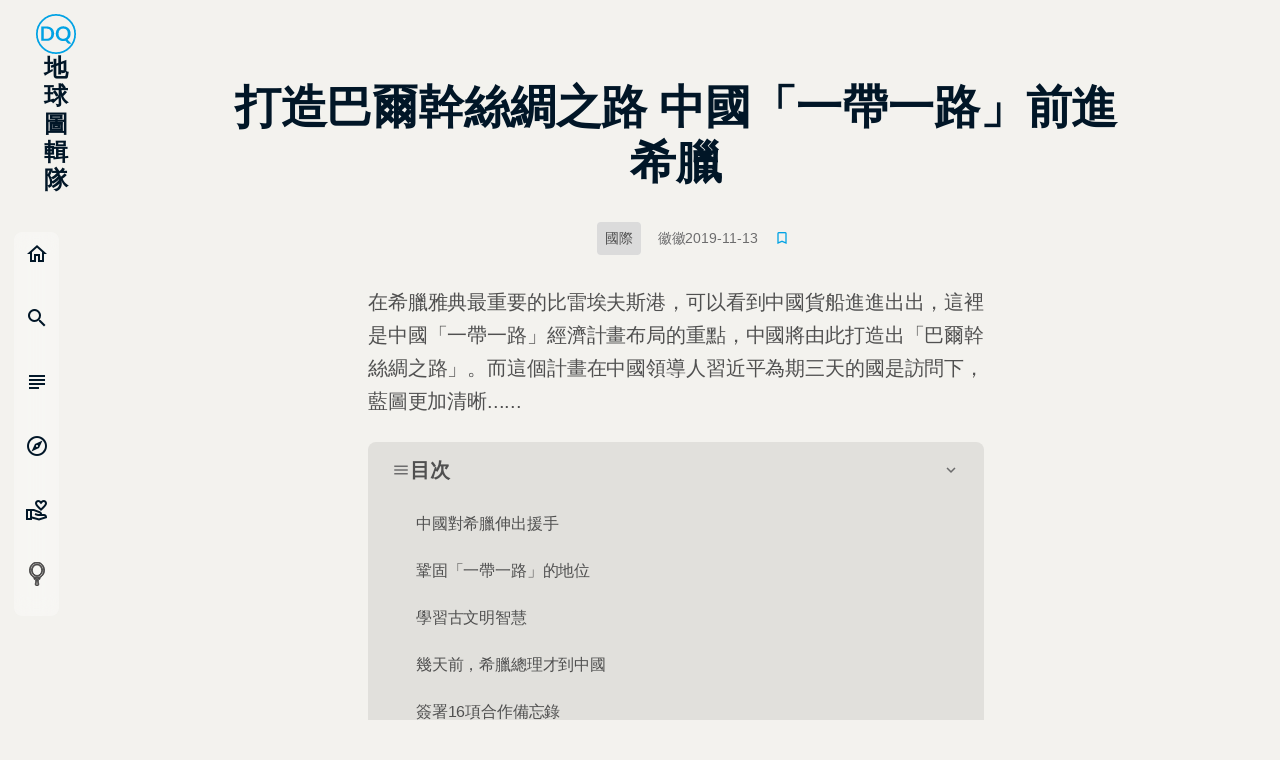

--- FILE ---
content_type: text/html; charset=utf-8
request_url: https://dq.yam.com/post/11834
body_size: 64353
content:
<!doctype html>
<html data-n-head-ssr lang="zh-TW" data-n-head="%7B%22lang%22:%7B%22ssr%22:%22zh-TW%22%7D%7D">
  <head >
    <title>打造巴爾幹絲綢之路  中國「一帶一路」前進希臘 | DQ 地球圖輯隊</title><meta data-n-head="ssr" charset="utf-8"><meta data-n-head="ssr" name="viewport" content="width=device-width, initial-scale=1"><meta data-n-head="ssr" name="full-screen" content="yes"><meta data-n-head="ssr" name="x5-page-mode" content="app"><meta data-n-head="ssr" name="format-detection" content="telephone=no, email=no"><meta data-n-head="ssr" name="referrer" content="no-referrer-when-downgrade"><meta data-n-head="ssr" name="msapplication-tap-highligh" content="no"><meta data-n-head="ssr" name="mobile-web-app-capable" content="yes"><meta data-n-head="ssr" name="application-name" content="DQ 地球圖輯隊"><meta data-n-head="ssr" name="apple-mobile-web-app-capable" content="yes"><meta data-n-head="ssr" name="apple-mobile-web-app-status-bar-style" content="black"><meta data-n-head="ssr" name="apple-mobile-web-app-title" content="DQ 地球圖輯隊"><meta data-n-head="ssr" name="msapplication-TileColor" content="#00A2E4"><meta data-n-head="ssr" name="theme-color" content="#00A2E4"><meta data-n-head="ssr" property="og:locale" content="zh_TW"><meta data-n-head="ssr" data-hid="author" name="author" content="徽徽"><meta data-n-head="ssr" data-hid="pubdate" name="pubdate" content="2019-11-13T18:03:06"><meta data-n-head="ssr" data-hid="lastmod" name="lastmod" content="2019-11-14T17:22:08"><meta data-n-head="ssr" data-hid="description" name="description" content="------在希臘雅典最重要的比雷埃夫斯港，可以看到中國貨船進進出出，這裡是中國「一帶一路」經濟計畫布局的重點，中國將由此打造出「巴爾幹絲綢之路」。而這個計畫在中國領導人習近平為期三天的國是訪問下，藍圖更加清晰......
"><meta data-n-head="ssr" data-hid="keywords" name="keywords" content="一帶一路,中國,希臘,投資,歐盟"><meta data-n-head="ssr" data-hid="news_keywords" name="news_keywords" content="一帶一路,中國,希臘,投資,歐盟"><meta data-n-head="ssr" data-hid="robots" name="robots" content="max-image-preview:large"><meta data-n-head="ssr" data-hid="article:publisher" property="article:publisher" content="https://www.facebook.com/yamworld"><meta data-n-head="ssr" data-hid="article:published_time" name="article:published_time" content="2019-11-13T18:03"><meta data-n-head="ssr" data-hid="article:modified_time" name="article:modified_time" content="2019-11-14T17:22"><meta data-n-head="ssr" data-hid="article:section" property="article:section" content="國際"><meta data-n-head="ssr" data-hid="fb:app_id" property="fb:app_id" content="351036068304924"><meta data-n-head="ssr" data-hid="fb:pages" property="fb:pages" content="353210271423816"><meta data-n-head="ssr" data-hid="og:site_name" property="og:site_name" content="DQ 地球圖輯隊"><meta data-n-head="ssr" data-hid="og:title" property="og:title" content="打造巴爾幹絲綢之路  中國「一帶一路」前進希臘 | DQ 地球圖輯隊"><meta data-n-head="ssr" data-hid="og:type" property="og:type" content="article"><meta data-n-head="ssr" data-hid="og:url" property="og:url" content="https://dq.yam.com/post/11834"><meta data-n-head="ssr" data-hid="og:image" property="og:image" content="https://imagedelivery.net/UYQOTZcPn8gGeaNtnHVGeg/d2b677e6-ffac-4e07-2574-bdeed54bf800/w=1200,quality=90,metadata=keep"><meta data-n-head="ssr" data-hid="og:image:secure_url" property="og:image:secure_url" content="https://imagedelivery.net/UYQOTZcPn8gGeaNtnHVGeg/d2b677e6-ffac-4e07-2574-bdeed54bf800/w=1200,quality=90,metadata=keep"><meta data-n-head="ssr" data-hid="og:description" property="og:description" content="在希臘雅典最重要的比雷埃夫斯港，可以看到中國貨船進進出出，這裡是中國「一帶一路」經濟計畫布局的重點，中國將由此打造出「巴爾幹絲綢之路」。而這個計畫在中國領導人習近平為期三天的國是訪問下，藍圖更加清晰......
"><meta data-n-head="ssr" data-hid="twitter:card" property="twitter:card" content="summary_large_image"><meta data-n-head="ssr" data-hid="twitter:site" property="twitter:site" content="@DQ_yam"><meta data-n-head="ssr" data-hid="twitter:creator" property="twitter:creator" content="@DQ_yam"><meta data-n-head="ssr" data-hid="twitter:title" property="twitter:title" content="打造巴爾幹絲綢之路  中國「一帶一路」前進希臘 | DQ 地球圖輯隊"><meta data-n-head="ssr" data-hid="twitter:description" property="twitter:description" content="在希臘雅典最重要的比雷埃夫斯港，可以看到中國貨船進進出出，這裡是中國「一帶一路」經濟計畫布局的重點，中國將由此打造出「巴爾幹絲綢之路」。而這個計畫在中國領導人習近平為期三天的國是訪問下，藍圖更加清晰......
"><meta data-n-head="ssr" data-hid="twitter:image" property="twitter:image" content="https://imagedelivery.net/UYQOTZcPn8gGeaNtnHVGeg/d2b677e6-ffac-4e07-2574-bdeed54bf800/w=1200,quality=90,metadata=keep"><link data-n-head="ssr" rel="icon" type="image/x-icon" href="/favicon.ico?v=2"><link data-n-head="ssr" data-hid="canonical" rel="canonical" href="https://dq.yam.com/post/11834"><link data-n-head="ssr" rel="preload" as="image" href="https://imagedelivery.net/UYQOTZcPn8gGeaNtnHVGeg/d2b677e6-ffac-4e07-2574-bdeed54bf800/w=768,quality=90,metadata=keep"><link data-n-head="ssr" rel="preload" as="image" href="https://imagedelivery.net/UYQOTZcPn8gGeaNtnHVGeg/952e3c1a-9e15-46a6-c2a7-e841d4aa1a00/w=768,quality=90,metadata=keep"><link data-n-head="ssr" rel="preload" as="image" href="https://imagedelivery.net/UYQOTZcPn8gGeaNtnHVGeg/98a76b71-5b8d-4821-8914-5c799c62c500/w=768,quality=90,metadata=keep"><link data-n-head="ssr" rel="preload" as="image" href="https://imagedelivery.net/UYQOTZcPn8gGeaNtnHVGeg/0dd36e0f-efd5-4683-f2a7-125c40663a00/w=768,quality=90,metadata=keep"><link data-n-head="ssr" rel="preload" as="image" href="https://imagedelivery.net/UYQOTZcPn8gGeaNtnHVGeg/a994aafc-b3bd-4955-8c2a-7b93e46bae00/w=768,quality=90,metadata=keep"><link data-n-head="ssr" rel="preload" as="image" href="https://imagedelivery.net/UYQOTZcPn8gGeaNtnHVGeg/abc22b90-c443-4561-1a97-e72cc0f8fa00/w=768,quality=90,metadata=keep"><link data-n-head="ssr" rel="preload" as="image" href="https://imagedelivery.net/UYQOTZcPn8gGeaNtnHVGeg/00bdcc0a-5e98-4576-f4b6-1537d84b0000/w=768,quality=90,metadata=keep"><link data-n-head="ssr" rel="preload" as="image" href="https://imagedelivery.net/UYQOTZcPn8gGeaNtnHVGeg/5c104c2a-a8ad-4bc2-b28f-f784784d2900/w=768,quality=90,metadata=keep"><link data-n-head="ssr" rel="preload" as="image" href="https://imagedelivery.net/UYQOTZcPn8gGeaNtnHVGeg/1557dfc9-4bb7-44f4-7ef3-b499794b7100/w=768,quality=90,metadata=keep"><script data-n-head="ssr" data-hid="gtm-script">if(!window._gtm_init){window._gtm_init=1;(function(w,n,d,m,e,p){w[d]=(w[d]==1||n[d]=='yes'||n[d]==1||n[m]==1||(w[e]&&w[e][p]&&w[e][p]()))?1:0})(window,navigator,'doNotTrack','msDoNotTrack','external','msTrackingProtectionEnabled');(function(w,d,s,l,x,y){w[x]={};w._gtm_inject=function(i){if(w.doNotTrack||w[x][i])return;w[x][i]=1;w[l]=w[l]||[];w[l].push({'gtm.start':new Date().getTime(),event:'gtm.js'});var f=d.getElementsByTagName(s)[0],j=d.createElement(s);j.async=true;j.src='https://www.googletagmanager.com/gtm.js?id='+i;f.parentNode.insertBefore(j,f);};w[y]('GTM-N2BQ46C')})(window,document,'script','dataLayer','_gtm_ids','_gtm_inject')}</script><script data-n-head="ssr" src="https://www.googletagmanager.com/gtag/js?id=G-S0ESQN8TLK" async></script><script data-n-head="ssr" type="application/ld+json">{"@context":"https://schema.org","@type":"BreadcrumbList","itemListElement":[{"@type":"ListItem","name":"首頁 | DQ 地球圖輯隊","position":"1","item":"https://dq.yam.com/"},{"@type":"ListItem","name":"文章列表","position":"2","item":"https://dq.yam.com/list/1"},{"@type":"ListItem","name":"打造巴爾幹絲綢之路  中國「一帶一路」前進希臘","position":"3"}]}</script><script data-n-head="ssr" type="application/ld+json">{"@context":"https://schema.org","@type":"ItemList","itemListElement":[{"@type":"ListItem","position":1,"name":"中國對希臘伸出援手","url":"https://dq.yam.com/post/11834#v1_dq_doc_118341"},{"@type":"ListItem","position":2,"name":"鞏固「一帶一路」的地位","url":"https://dq.yam.com/post/11834#v1_dq_doc_118342"},{"@type":"ListItem","position":3,"name":"學習古文明智慧","url":"https://dq.yam.com/post/11834#v1_dq_doc_118343"},{"@type":"ListItem","position":4,"name":"幾天前，希臘總理才到中國","url":"https://dq.yam.com/post/11834#v1_dq_doc_118344"},{"@type":"ListItem","position":5,"name":"簽署16項合作備忘錄","url":"https://dq.yam.com/post/11834#v1_dq_doc_118345"},{"@type":"ListItem","position":6,"name":"重點：比雷埃夫斯港","url":"https://dq.yam.com/post/11834#v1_dq_doc_118346"},{"@type":"ListItem","position":7,"name":"中國早已接管該港口","url":"https://dq.yam.com/post/11834#v1_dq_doc_118347"},{"@type":"ListItem","position":8,"name":"想成為全歐最大的港口","url":"https://dq.yam.com/post/11834#v1_dq_doc_118348"},{"@type":"ListItem","position":9,"name":"與漢堡港、鹿特丹港較勁","url":"https://dq.yam.com/post/11834#v1_dq_doc_118349"},{"@type":"ListItem","position":10,"name":"雖然成功，但是......","url":"https://dq.yam.com/post/11834#v1_dq_doc_1183410"},{"@type":"ListItem","position":11,"name":"兩國關係不對等","url":"https://dq.yam.com/post/11834#v1_dq_doc_1183411"},{"@type":"ListItem","position":12,"name":"中國遊客人數年年成長","url":"https://dq.yam.com/post/11834#v1_dq_doc_1183412"},{"@type":"ListItem","position":13,"name":"淡季照樣有人來","url":"https://dq.yam.com/post/11834#v1_dq_doc_1183413"},{"@type":"ListItem","position":14,"name":"支持向大英博物館要回雕像","url":"https://dq.yam.com/post/11834#v1_dq_doc_1183414"},{"@type":"ListItem","position":15,"name":"中國和希臘一樣 &amp;nbsp;都有寶藏流落海外","url":"https://dq.yam.com/post/11834#v1_dq_doc_1183415"},{"@type":"ListItem","position":16,"name":"超過一半希臘人對中國有好感","url":"https://dq.yam.com/post/11834#v1_dq_doc_1183416"},{"@type":"ListItem","position":17,"name":"美國、歐盟表擔心","url":"https://dq.yam.com/post/11834#v1_dq_doc_1183417"},{"@type":"ListItem","position":18,"name":"美國國務卿警告希臘要小心","url":"https://dq.yam.com/post/11834#v1_dq_doc_1183418"},{"@type":"ListItem","position":19,"name":"中國的「特洛伊木馬」","url":"https://dq.yam.com/post/11834#v1_dq_doc_1183419"},{"@type":"ListItem","position":20,"name":"就算和中國交好 &amp;nbsp;也不會破壞對西方盟友的忠誠","url":"https://dq.yam.com/post/11834#v1_dq_doc_1183420"}]}</script><link rel="preload" href="/_nuxt/a8b01b4.modern.js" as="script"><link rel="preload" href="/_nuxt/cae8ef8.modern.js" as="script"><link rel="preload" href="/_nuxt/0f50d56.modern.js" as="script"><link rel="preload" href="/_nuxt/bcf2cd8.modern.js" as="script"><link rel="preload" href="/_nuxt/04d6abd.modern.js" as="script"><link rel="preload" href="/_nuxt/112b85f.modern.js" as="script"><link rel="preload" href="/_nuxt/937482f.modern.js" as="script"><link rel="preload" href="/_nuxt/8bdc43f.modern.js" as="script"><link rel="preload" href="/_nuxt/6b3b8bd.modern.js" as="script"><link rel="preload" href="/_nuxt/85dbba3.modern.js" as="script"><style data-vue-ssr-id="8c3d1ff2:0 7e56e4e3:0 236b938c:0 520d01b3:0 11cfb6fa:0 6757e79c:0 3738afa2:0 26e1e3b9:0 0cacfd73:0 709cc2f0:0">/*!
 * animate.css -http://daneden.me/animate
 * Version - 3.5.2
 * Licensed under the MIT license - http://opensource.org/licenses/MIT
 *
 * Copyright (c) 2017 Daniel Eden
 */@-webkit-keyframes bounce{0%,20%,53%,80%,to{-webkit-animation-timing-function:cubic-bezier(.215,.61,.355,1);animation-timing-function:cubic-bezier(.215,.61,.355,1);transform:translateZ(0)}40%,43%{-webkit-animation-timing-function:cubic-bezier(.755,.05,.855,.06);animation-timing-function:cubic-bezier(.755,.05,.855,.06);transform:translate3d(0,-30px,0)}70%{-webkit-animation-timing-function:cubic-bezier(.755,.05,.855,.06);animation-timing-function:cubic-bezier(.755,.05,.855,.06);transform:translate3d(0,-15px,0)}90%{transform:translate3d(0,-4px,0)}}@-webkit-keyframes flash{0%,50%,to{opacity:1}25%,75%{opacity:0}}@-webkit-keyframes pulse{0%{transform:scaleX(1)}50%{transform:scale3d(1.05,1.05,1.05)}to{transform:scaleX(1)}}@-webkit-keyframes rubberBand{0%{transform:scaleX(1)}30%{transform:scale3d(1.25,.75,1)}40%{transform:scale3d(.75,1.25,1)}50%{transform:scale3d(1.15,.85,1)}65%{transform:scale3d(.95,1.05,1)}75%{transform:scale3d(1.05,.95,1)}to{transform:scaleX(1)}}@-webkit-keyframes shake{0%,to{transform:translateZ(0)}10%,30%,50%,70%,90%{transform:translate3d(-10px,0,0)}20%,40%,60%,80%{transform:translate3d(10px,0,0)}}@-webkit-keyframes headShake{0%{transform:translateX(0)}6.5%{transform:translateX(-6px) rotateY(-9deg)}18.5%{transform:translateX(5px) rotateY(7deg)}31.5%{transform:translateX(-3px) rotateY(-5deg)}43.5%{transform:translateX(2px) rotateY(3deg)}50%{transform:translateX(0)}}@-webkit-keyframes swing{20%{transform:rotate(15deg)}40%{transform:rotate(-10deg)}60%{transform:rotate(5deg)}80%{transform:rotate(-5deg)}to{transform:rotate(0deg)}}@-webkit-keyframes tada{0%{transform:scaleX(1)}10%,20%{transform:scale3d(.9,.9,.9) rotate(-3deg)}30%,50%,70%,90%{transform:scale3d(1.1,1.1,1.1) rotate(3deg)}40%,60%,80%{transform:scale3d(1.1,1.1,1.1) rotate(-3deg)}to{transform:scaleX(1)}}@-webkit-keyframes wobble{0%{transform:none}15%{transform:translate3d(-25%,0,0) rotate(-5deg)}30%{transform:translate3d(20%,0,0) rotate(3deg)}45%{transform:translate3d(-15%,0,0) rotate(-3deg)}60%{transform:translate3d(10%,0,0) rotate(2deg)}75%{transform:translate3d(-5%,0,0) rotate(-1deg)}to{transform:none}}@-webkit-keyframes jello{0%,11.1%,to{transform:none}22.2%{transform:skewX(-12.5deg) skewY(-12.5deg)}33.3%{transform:skewX(6.25deg) skewY(6.25deg)}44.4%{transform:skewX(-3.125deg) skewY(-3.125deg)}55.5%{transform:skewX(1.5625deg) skewY(1.5625deg)}66.6%{transform:skewX(-.78125deg) skewY(-.78125deg)}77.7%{transform:skewX(.39062deg) skewY(.39062deg)}88.8%{transform:skewX(-.19531deg) skewY(-.19531deg)}}@-webkit-keyframes bounceIn{0%,20%,40%,60%,80%,to{-webkit-animation-timing-function:cubic-bezier(.215,.61,.355,1);animation-timing-function:cubic-bezier(.215,.61,.355,1)}0%{opacity:0;transform:scale3d(.3,.3,.3)}20%{transform:scale3d(1.1,1.1,1.1)}40%{transform:scale3d(.9,.9,.9)}60%{opacity:1;transform:scale3d(1.03,1.03,1.03)}80%{transform:scale3d(.97,.97,.97)}to{opacity:1;transform:scaleX(1)}}@-webkit-keyframes bounceInDown{0%,60%,75%,90%,to{-webkit-animation-timing-function:cubic-bezier(.215,.61,.355,1);animation-timing-function:cubic-bezier(.215,.61,.355,1)}0%{opacity:0;transform:translate3d(0,-3000px,0)}60%{opacity:1;transform:translate3d(0,25px,0)}75%{transform:translate3d(0,-10px,0)}90%{transform:translate3d(0,5px,0)}to{transform:none}}@-webkit-keyframes bounceInLeft{0%,60%,75%,90%,to{-webkit-animation-timing-function:cubic-bezier(.215,.61,.355,1);animation-timing-function:cubic-bezier(.215,.61,.355,1)}0%{opacity:0;transform:translate3d(-3000px,0,0)}60%{opacity:1;transform:translate3d(25px,0,0)}75%{transform:translate3d(-10px,0,0)}90%{transform:translate3d(5px,0,0)}to{transform:none}}@-webkit-keyframes bounceInRight{0%,60%,75%,90%,to{-webkit-animation-timing-function:cubic-bezier(.215,.61,.355,1);animation-timing-function:cubic-bezier(.215,.61,.355,1)}0%{opacity:0;transform:translate3d(3000px,0,0)}60%{opacity:1;transform:translate3d(-25px,0,0)}75%{transform:translate3d(10px,0,0)}90%{transform:translate3d(-5px,0,0)}to{transform:none}}@-webkit-keyframes bounceInUp{0%,60%,75%,90%,to{-webkit-animation-timing-function:cubic-bezier(.215,.61,.355,1);animation-timing-function:cubic-bezier(.215,.61,.355,1)}0%{opacity:0;transform:translate3d(0,3000px,0)}60%{opacity:1;transform:translate3d(0,-20px,0)}75%{transform:translate3d(0,10px,0)}90%{transform:translate3d(0,-5px,0)}to{transform:translateZ(0)}}@-webkit-keyframes bounceOut{20%{transform:scale3d(.9,.9,.9)}50%,55%{opacity:1;transform:scale3d(1.1,1.1,1.1)}to{opacity:0;transform:scale3d(.3,.3,.3)}}@-webkit-keyframes bounceOutDown{20%{transform:translate3d(0,10px,0)}40%,45%{opacity:1;transform:translate3d(0,-20px,0)}to{opacity:0;transform:translate3d(0,2000px,0)}}@-webkit-keyframes bounceOutLeft{20%{opacity:1;transform:translate3d(20px,0,0)}to{opacity:0;transform:translate3d(-2000px,0,0)}}@-webkit-keyframes bounceOutRight{20%{opacity:1;transform:translate3d(-20px,0,0)}to{opacity:0;transform:translate3d(2000px,0,0)}}@-webkit-keyframes bounceOutUp{20%{transform:translate3d(0,-10px,0)}40%,45%{opacity:1;transform:translate3d(0,20px,0)}to{opacity:0;transform:translate3d(0,-2000px,0)}}@-webkit-keyframes fadeIn{0%{opacity:0}to{opacity:1}}@-webkit-keyframes fadeInDown{0%{opacity:0;transform:translate3d(0,-100%,0)}to{opacity:1;transform:none}}@-webkit-keyframes fadeInDownBig{0%{opacity:0;transform:translate3d(0,-2000px,0)}to{opacity:1;transform:none}}@-webkit-keyframes fadeInLeft{0%{opacity:0;transform:translate3d(-100%,0,0)}to{opacity:1;transform:none}}@-webkit-keyframes fadeInLeftBig{0%{opacity:0;transform:translate3d(-2000px,0,0)}to{opacity:1;transform:none}}@-webkit-keyframes fadeInRight{0%{opacity:0;transform:translate3d(100%,0,0)}to{opacity:1;transform:none}}@-webkit-keyframes fadeInRightBig{0%{opacity:0;transform:translate3d(2000px,0,0)}to{opacity:1;transform:none}}@-webkit-keyframes fadeInUp{0%{opacity:0;transform:translate3d(0,100%,0)}to{opacity:1;transform:none}}@-webkit-keyframes fadeInUpBig{0%{opacity:0;transform:translate3d(0,2000px,0)}to{opacity:1;transform:none}}@-webkit-keyframes fadeOut{0%{opacity:1}to{opacity:0}}@-webkit-keyframes fadeOutDown{0%{opacity:1}to{opacity:0;transform:translate3d(0,100%,0)}}@-webkit-keyframes fadeOutDownBig{0%{opacity:1}to{opacity:0;transform:translate3d(0,2000px,0)}}@-webkit-keyframes fadeOutLeft{0%{opacity:1}to{opacity:0;transform:translate3d(-100%,0,0)}}@-webkit-keyframes fadeOutLeftBig{0%{opacity:1}to{opacity:0;transform:translate3d(-2000px,0,0)}}@-webkit-keyframes fadeOutRight{0%{opacity:1}to{opacity:0;transform:translate3d(100%,0,0)}}@-webkit-keyframes fadeOutRightBig{0%{opacity:1}to{opacity:0;transform:translate3d(2000px,0,0)}}@-webkit-keyframes fadeOutUp{0%{opacity:1}to{opacity:0;transform:translate3d(0,-100%,0)}}@-webkit-keyframes fadeOutUpBig{0%{opacity:1}to{opacity:0;transform:translate3d(0,-2000px,0)}}@-webkit-keyframes flip{0%{transform:perspective(400px) rotateY(-1turn);-webkit-animation-timing-function:ease-out;animation-timing-function:ease-out}40%{transform:perspective(400px) translateZ(150px) rotateY(-190deg);-webkit-animation-timing-function:ease-out;animation-timing-function:ease-out}50%{transform:perspective(400px) translateZ(150px) rotateY(-170deg);-webkit-animation-timing-function:ease-in;animation-timing-function:ease-in}80%{transform:perspective(400px) scale3d(.95,.95,.95);-webkit-animation-timing-function:ease-in;animation-timing-function:ease-in}to{transform:perspective(400px);-webkit-animation-timing-function:ease-in;animation-timing-function:ease-in}}@-webkit-keyframes flipInX{0%{transform:perspective(400px) rotateX(90deg);-webkit-animation-timing-function:ease-in;animation-timing-function:ease-in;opacity:0}40%{transform:perspective(400px) rotateX(-20deg);-webkit-animation-timing-function:ease-in;animation-timing-function:ease-in}60%{transform:perspective(400px) rotateX(10deg);opacity:1}80%{transform:perspective(400px) rotateX(-5deg)}to{transform:perspective(400px)}}@-webkit-keyframes flipInY{0%{transform:perspective(400px) rotateY(90deg);-webkit-animation-timing-function:ease-in;animation-timing-function:ease-in;opacity:0}40%{transform:perspective(400px) rotateY(-20deg);-webkit-animation-timing-function:ease-in;animation-timing-function:ease-in}60%{transform:perspective(400px) rotateY(10deg);opacity:1}80%{transform:perspective(400px) rotateY(-5deg)}to{transform:perspective(400px)}}@-webkit-keyframes flipOutX{0%{transform:perspective(400px)}30%{transform:perspective(400px) rotateX(-20deg);opacity:1}to{transform:perspective(400px) rotateX(90deg);opacity:0}}@-webkit-keyframes flipOutY{0%{transform:perspective(400px)}30%{transform:perspective(400px) rotateY(-15deg);opacity:1}to{transform:perspective(400px) rotateY(90deg);opacity:0}}@-webkit-keyframes lightSpeedIn{0%{transform:translate3d(100%,0,0) skewX(-30deg);opacity:0}60%{transform:skewX(20deg);opacity:1}80%{transform:skewX(-5deg);opacity:1}to{transform:none;opacity:1}}@-webkit-keyframes lightSpeedOut{0%{opacity:1}to{transform:translate3d(100%,0,0) skewX(30deg);opacity:0}}@-webkit-keyframes rotateIn{0%{transform-origin:center;transform:rotate(-200deg);opacity:0}to{transform-origin:center;transform:none;opacity:1}}@-webkit-keyframes rotateInDownLeft{0%{transform-origin:left bottom;transform:rotate(-45deg);opacity:0}to{transform-origin:left bottom;transform:none;opacity:1}}@-webkit-keyframes rotateInDownRight{0%{transform-origin:right bottom;transform:rotate(45deg);opacity:0}to{transform-origin:right bottom;transform:none;opacity:1}}@-webkit-keyframes rotateInUpLeft{0%{transform-origin:left bottom;transform:rotate(45deg);opacity:0}to{transform-origin:left bottom;transform:none;opacity:1}}@-webkit-keyframes rotateInUpRight{0%{transform-origin:right bottom;transform:rotate(-90deg);opacity:0}to{transform-origin:right bottom;transform:none;opacity:1}}@-webkit-keyframes rotateOut{0%{transform-origin:center;opacity:1}to{transform-origin:center;transform:rotate(200deg);opacity:0}}@-webkit-keyframes rotateOutDownLeft{0%{transform-origin:left bottom;opacity:1}to{transform-origin:left bottom;transform:rotate(45deg);opacity:0}}@-webkit-keyframes rotateOutDownRight{0%{transform-origin:right bottom;opacity:1}to{transform-origin:right bottom;transform:rotate(-45deg);opacity:0}}@-webkit-keyframes rotateOutUpLeft{0%{transform-origin:left bottom;opacity:1}to{transform-origin:left bottom;transform:rotate(-45deg);opacity:0}}@-webkit-keyframes rotateOutUpRight{0%{transform-origin:right bottom;opacity:1}to{transform-origin:right bottom;transform:rotate(90deg);opacity:0}}@-webkit-keyframes hinge{0%{transform-origin:top left;-webkit-animation-timing-function:ease-in-out;animation-timing-function:ease-in-out}20%,60%{transform:rotate(80deg);transform-origin:top left;-webkit-animation-timing-function:ease-in-out;animation-timing-function:ease-in-out}40%,80%{transform:rotate(60deg);transform-origin:top left;-webkit-animation-timing-function:ease-in-out;animation-timing-function:ease-in-out;opacity:1}to{transform:translate3d(0,700px,0);opacity:0}}@-webkit-keyframes jackInTheBox{0%{opacity:0;transform:scale(.1) rotate(30deg);transform-origin:center bottom}50%{transform:rotate(-10deg)}70%{transform:rotate(3deg)}to{opacity:1;transform:scale(1)}}@-webkit-keyframes rollIn{0%{opacity:0;transform:translate3d(-100%,0,0) rotate(-120deg)}to{opacity:1;transform:none}}@-webkit-keyframes rollOut{0%{opacity:1}to{opacity:0;transform:translate3d(100%,0,0) rotate(120deg)}}@-webkit-keyframes zoomIn{0%{opacity:0;transform:scale3d(.3,.3,.3)}50%{opacity:1}}@-webkit-keyframes zoomInDown{0%{opacity:0;transform:scale3d(.1,.1,.1) translate3d(0,-1000px,0);-webkit-animation-timing-function:cubic-bezier(.55,.055,.675,.19);animation-timing-function:cubic-bezier(.55,.055,.675,.19)}60%{opacity:1;transform:scale3d(.475,.475,.475) translate3d(0,60px,0);-webkit-animation-timing-function:cubic-bezier(.175,.885,.32,1);animation-timing-function:cubic-bezier(.175,.885,.32,1)}}@-webkit-keyframes zoomInLeft{0%{opacity:0;transform:scale3d(.1,.1,.1) translate3d(-1000px,0,0);-webkit-animation-timing-function:cubic-bezier(.55,.055,.675,.19);animation-timing-function:cubic-bezier(.55,.055,.675,.19)}60%{opacity:1;transform:scale3d(.475,.475,.475) translate3d(10px,0,0);-webkit-animation-timing-function:cubic-bezier(.175,.885,.32,1);animation-timing-function:cubic-bezier(.175,.885,.32,1)}}@-webkit-keyframes zoomInRight{0%{opacity:0;transform:scale3d(.1,.1,.1) translate3d(1000px,0,0);-webkit-animation-timing-function:cubic-bezier(.55,.055,.675,.19);animation-timing-function:cubic-bezier(.55,.055,.675,.19)}60%{opacity:1;transform:scale3d(.475,.475,.475) translate3d(-10px,0,0);-webkit-animation-timing-function:cubic-bezier(.175,.885,.32,1);animation-timing-function:cubic-bezier(.175,.885,.32,1)}}@-webkit-keyframes zoomInUp{0%{opacity:0;transform:scale3d(.1,.1,.1) translate3d(0,1000px,0);-webkit-animation-timing-function:cubic-bezier(.55,.055,.675,.19);animation-timing-function:cubic-bezier(.55,.055,.675,.19)}60%{opacity:1;transform:scale3d(.475,.475,.475) translate3d(0,-60px,0);-webkit-animation-timing-function:cubic-bezier(.175,.885,.32,1);animation-timing-function:cubic-bezier(.175,.885,.32,1)}}@-webkit-keyframes zoomOut{0%{opacity:1}50%{opacity:0;transform:scale3d(.3,.3,.3)}to{opacity:0}}@-webkit-keyframes zoomOutDown{40%{opacity:1;transform:scale3d(.475,.475,.475) translate3d(0,-60px,0);-webkit-animation-timing-function:cubic-bezier(.55,.055,.675,.19);animation-timing-function:cubic-bezier(.55,.055,.675,.19)}to{opacity:0;transform:scale3d(.1,.1,.1) translate3d(0,2000px,0);transform-origin:center bottom;-webkit-animation-timing-function:cubic-bezier(.175,.885,.32,1);animation-timing-function:cubic-bezier(.175,.885,.32,1)}}@-webkit-keyframes zoomOutLeft{40%{opacity:1;transform:scale3d(.475,.475,.475) translate3d(42px,0,0)}to{opacity:0;transform:scale(.1) translate3d(-2000px,0,0);transform-origin:left center}}@-webkit-keyframes zoomOutRight{40%{opacity:1;transform:scale3d(.475,.475,.475) translate3d(-42px,0,0)}to{opacity:0;transform:scale(.1) translate3d(2000px,0,0);transform-origin:right center}}@-webkit-keyframes zoomOutUp{40%{opacity:1;transform:scale3d(.475,.475,.475) translate3d(0,60px,0);-webkit-animation-timing-function:cubic-bezier(.55,.055,.675,.19);animation-timing-function:cubic-bezier(.55,.055,.675,.19)}to{opacity:0;transform:scale3d(.1,.1,.1) translate3d(0,-2000px,0);transform-origin:center bottom;-webkit-animation-timing-function:cubic-bezier(.175,.885,.32,1);animation-timing-function:cubic-bezier(.175,.885,.32,1)}}@-webkit-keyframes slideInDown{0%{transform:translate3d(0,-100%,0);visibility:visible}to{transform:translateZ(0)}}@-webkit-keyframes slideInLeft{0%{transform:translate3d(-100%,0,0);visibility:visible}to{transform:translateZ(0)}}@-webkit-keyframes slideInRight{0%{transform:translate3d(100%,0,0);visibility:visible}to{transform:translateZ(0)}}@-webkit-keyframes slideInUp{0%{transform:translate3d(0,100%,0);visibility:visible}to{transform:translateZ(0)}}@-webkit-keyframes slideOutDown{0%{transform:translateZ(0)}to{visibility:hidden;transform:translate3d(0,100%,0)}}@-webkit-keyframes slideOutLeft{0%{transform:translateZ(0)}to{visibility:hidden;transform:translate3d(-100%,0,0)}}@-webkit-keyframes slideOutRight{0%{transform:translateZ(0)}to{visibility:hidden;transform:translate3d(100%,0,0)}}@-webkit-keyframes slideOutUp{0%{transform:translateZ(0)}to{visibility:hidden;transform:translate3d(0,-100%,0)}}@-webkit-keyframes fadeInOutUp{0%{opacity:0;transform:translate3d(0,100%,0)}20%{opacity:1;transform:translateZ(0)}99%{opacity:0;transform:translate3d(0,-300%,0)}to{opacity:0;transform:translate3d(0,100%,0)}}@-webkit-keyframes float{0%{transform:translatey(0)}50%{transform:translatey(-24px)}to{transform:translatey(0)}}@-webkit-keyframes spin{0%{transform:rotate(0deg)}to{transform:rotate(1turn)}}@-webkit-keyframes highlight{0%{left:0;width:0;opacity:0}33%{width:11%;opacity:.6}66%{width:66%;opacity:1}99%{width:100%;opacity:.6}to{left:0;width:0;opacity:0}}/*!
––––––––––––––––––––––––––––––––––––––––––––––––––
[mg-moon]
* Name: mg-moon,
* version:  v3.0.0,
* Author: asamoon,
* Date:   2017-02-09 14:46:23,
* Last Modified time: 2021-03-26 21:59:59,
milligram[v1.4.1]: https://github.com/milligram/milligram
ress.css[v3.0.1]: https://github.com/filipelinhares/ress
modern-css-reset[v1.4.0]: https://github.com/hankchizljaw/modern-css-reset
––––––––––––––––––––––––––––––––––––––––––––––––––
*//*!
––––––––––––––––––––––––––––––––––––––––––––––––––
[css reset]
* Name: mg-moon,
* version:  v3.0.0,
* Author: asamoon,
* Last Modified time: 2021-03-26 22:52:00,
ress.css[v3.0.1]: https://github.com/filipelinhares/ress
modern-css-reset[v1.4.0]: https://github.com/hankchizljaw/modern-css-reset
–––––––––––––––––––––––––––––––––––––––––––––––––– */*,:after,:before{background-repeat:no-repeat;box-sizing:inherit;margin:0}button,input,select,textarea{background-color:transparent;border-style:none}select{-moz-appearance:none;-webkit-appearance:none}select::-ms-expand{display:none}select::-ms-value{color:currentColor}sub,sup{font-size:75%;line-height:0;position:relative;vertical-align:baseline}sub{bottom:-.25em}sup{top:-.5em}@-ms-viewport{width:device-width;zoom:1}@-o-viewport{width:device-width;zoom:1}@viewport{width:device-width;zoom:1}a,button,input,label,select,summary,textarea{touch-action:manipulation}@media screen{[hidden~=screen]{display:inherit}[hidden~=screen]:not(:active):not(:focus):not(:target){position:absolute!important;clip:rect(0 0 0 0)!important}}[aria-busy=true]{cursor:progress}[aria-controls]{cursor:pointer}[aria-disabled]{cursor:default}@media (prefers-reduced-motion:reduce){html[focus-within]{scroll-behavior:auto}html:focus-within{scroll-behavior:auto}*,:after,:before{-webkit-animation-duration:.01ms!important;animation-duration:.01ms!important;-webkit-animation-iteration-count:1!important;animation-iteration-count:1!important;transition-duration:.01ms!important;scroll-behavior:auto!important}}.nomo{--init:#f7f7f7;--wrap-bg:#f3f2ee;--box-bg:#dbdbdb;--input-bg:#dbdfe6;--active-bg:#b6ddf7;--title:#011627;--font:#505050;--sub:#6c6c6d;--input-font:#234664;--label:#334c61;--placehold:#526b80;--line:#b8ccd8;--box-bg-rgb:255,255,255;--sub-rgb:108,108,109;--sub-bg:hsla(0,0%,100%,0.48);--sub-dark:rgba(0,0,0,0.16)}.dark,.nomo{--shadow:17,17,17}.dark{--init:#1d1d1d;--wrap-bg:#35363a;--box-bg:#27292a;--input-bg:#212324;--active-bg:#4b5a66;--title:#fff;--font:#c8ccd3;--sub:#a1a5b6;--input-font:#a0c0da;--label:#97afc4;--placehold:#5b656c;--line:#51555a;--box-bg-rgb:39,41,42;--sub-rgb:141,143,154;--sub-bg:rgba(0,0,0,0.16);--sub-dark:rgba(0,0,0,0.68)}html{box-sizing:border-box;font-size:62.5%}html[focus-within]{scroll-behavior:smooth}html:focus-within{scroll-behavior:smooth}body{background-color:var(--wrap-bg);color:var(--font);min-height:100%;font-family:PingFang SC,Helvetica Neue,HelveticaNeue,Helvetica,Arial,sans-serif;font-size:1.8em;font-weight:400;letter-spacing:-.01em;line-height:1.82;text-shadow:0 0 1px transparent;text-rendering:optimizeLegibility;-webkit-font-smoothing:antialiased;-moz-osx-font-smoothing:grayscale}.logoType{font-family:Lato,sans-serif}.nav{list-style:none;padding:0}.hideText{font:0/0 a;color:transparent;text-shadow:none;background-color:transparent;border:0;position:absolute;pointer-events:none}.title{color:var(--title)}.sub{margin:0;padding:0;color:var(--sub);font-size:1.2rem}.shadow{box-shadow:0 32px 64px rgba(var(--shadow),.16)}.reverse{transform:scaleX(-1)}.overlay{background:var(--init);top:0;left:0;display:flex;justify-content:center;align-items:center;overflow:hidden;opacity:.68;transition:all .35s;transition-delay:.1s}.overlay.isFull{position:fixed;z-index:10;width:100vw;height:100vh}.overlay.isInner{position:absolute;z-index:9;width:100%;height:100%;border-radius:.8rem}.overlay .spin{position:relative;z-index:10}mark{padding:0 .8rem;background:linear-gradient(180deg,transparent 12%,rgba(255,119,97,.12) 0) 50% no-repeat;margin:0 .4rem;background-size:100% 100%;font-weight:700;color:var(--title);transition:background .35s}.nomo mark{background:linear-gradient(180deg,transparent 12%,rgba(255,218,142,.68) 0) 50% no-repeat}@media (max-device-width:480px){body{text-rendering:optimizeSpeed}}::-moz-selection{background-color:#ffda8e;border-radius:.4rem;color:#5b430f;text-shadow:none}::selection{background-color:#ffda8e;border-radius:.4rem;color:#5b430f;text-shadow:none}img{border:0;-ms-interpolation-mode:bicubic;vertical-align:middle}svg:not(:root){overflow:hidden}.old-browser-warning{background-color:var(--init);position:absolute;top:0;left:0;z-index:999;width:100%;height:100%}.old-browser-warning__inner{position:relative;width:95%;height:95%;margin:0 auto;padding:20px;color:var(--font)}.old-browser-warning h2{margin-bottom:.5em;line-height:1em;color:var(--line)}.old-browser-warning__btnBox{margin:1em auto;text-align:center}@media (min-width:40em){.old-browser-warning__inner{font-size:27px}}@media (min-width:48em){.old-browser-warning__inner{width:55%;height:55%;min-width:21em;margin:0 auto}.old-browser-warning__btnBox{text-align:left}}.box{position:relative;background:var(--box-bg);display:flex;flex-flow:column wrap;margin:0 auto 4rem;padding:2.4rem 4rem;border:1px solid var(--line);border-radius:.8rem;min-width:79.2rem;max-width:80rem}.infoCard{display:flex;flex-flow:row wrap;align-items:center;justify-content:flex-start;grid-gap:1.6rem;gap:1.6rem}.infoCard .sub{margin-left:4px}.btn,.btnGroup,.vform__box input[type=radio]:checked+label{position:relative;display:inline-flex;align-items:center;justify-content:center;border-radius:.8rem;outline:none;cursor:pointer;-webkit-user-select:none;-moz-user-select:none;-ms-user-select:none;user-select:none;font-weight:400;text-decoration:none;letter-spacing:.02em;min-height:3.6rem;min-width:4.5rem;color:#fff;font-weight:700;touch-action:manipulation;transition:all .35s;transition-delay:.1s}.btn::-moz-focus-inner,.btnGroup::-moz-focus-inner,.vform__box input[type=radio]:checked+label::-moz-focus-inner{border:0}.btn.btn--o,.vform__box input[type=radio]:checked+label.btn--o{background-color:transparent;border-color:#00a2e4;color:#00a2e4;font-weight:700}.btn.btn--o:hover,.vform__box input[type=radio]:checked+label.btn--o:hover{border-color:#45c9ff;color:var(--font)}.btn.btn--o.btn--full,.vform__box input[type=radio]:checked+label.btn--o.btn--full{background:rgba(0,162,228,.08)}.btn.btn--o.btn--full:hover,.vform__box input[type=radio]:checked+label.btn--o.btn--full:hover{background:rgba(0,162,228,.32);border-color:#45c9ff;color:#45c9ff}.btn.btn--sub,.vform__box input[type=radio]:checked+label.btn--sub{background-color:transparent;border-color:var(--line);color:var(--title)}.btn.btn--none,.vform__box input[type=radio]:checked+label.btn--none{background-color:transparent;border:0;color:#00a2e4}.btn.is--disabled,.btn[disabled],.vform__box input[type=radio]:checked+label.is--disabled,.vform__box input[type=radio]:checked+label[disabled]{cursor:not-allowed;opacity:.6}.btn__content{align-items:center;display:flex;justify-content:center;position:relative;transition:opacity .3s ease;transition-delay:.1s;z-index:1}.btn,.vform__box input[type=radio]:checked+label{padding:.6rem 3.2rem;font-size:1.6rem;line-height:1.6rem}.btn--ss{padding:.2rem 1.2rem;font-size:1.2rem!important;min-height:1.2rem}.btn--sm,.btn--ss{border-radius:.4rem;line-height:1em}.btn--sm{padding:.4rem 1.2rem;font-size:1.4rem!important;min-height:1.4rem}.btn--md{padding:1.4rem 3.6rem;font-size:1.8rem;line-height:1.8rem}.btn--lg{padding:1.6rem 4.8rem;font-size:2.4rem;line-height:2.4rem}.btn--xl{padding:1.6rem 6.4rem;font-size:3.2rem;line-height:3.2rem}.btn--full{width:100%;font-weight:700}.btn--full:not(.btn--o){color:#000}@media (prefers-reduced-motion:no-preference){.btn--full:hover{transition:box-shadow .25s ease;box-shadow:0 0 5px 5px rgba(69,201,255,.32)}}.btn,.btn.curr,.btnGroup .btn.curr,.btnGroup .vform__box input[type=radio]:checked+label.curr,.vform__box .btnGroup input[type=radio]:checked+label.curr,.vform__box input[type=radio]:checked+label,.vform__box input[type=radio]:checked+label.curr{background-color:#00a2e4;border:1px solid #00a2e4;color:#fff}.btn.curr:hover:not(.is--disabled),.btn:hover:not(.is--disabled),.btnGroup .btn.curr:hover:not(.is--disabled),.btnGroup .vform__box input[type=radio]:checked+label.curr:hover:not(.is--disabled),.vform__box .btnGroup input[type=radio]:checked+label.curr:hover:not(.is--disabled),.vform__box input[type=radio]:checked+label.curr:hover:not(.is--disabled),.vform__box input[type=radio]:checked+label:hover:not(.is--disabled){background-color:#45c9ff}.btn.curr[href]:hover,.btn[href]:hover,.btnGroup .btn.curr[href]:hover,.btnGroup .vform__box input[type=radio]:checked+label.curr[href]:hover,.vform__box .btnGroup input[type=radio]:checked+label.curr[href]:hover,.vform__box input[type=radio]:checked+label.curr[href]:hover,.vform__box input[type=radio]:checked+label[href]:hover{color:#fff}.btn.curr,.btnGroup .btn.curr,.btnGroup .vform__box input[type=radio]:checked+label.curr,.vform__box .btnGroup input[type=radio]:checked+label.curr,.vform__box input[type=radio]:checked+label.curr{font-weight:700}.btn.btn--none:hover,.vform__box input[type=radio]:checked+label.btn--none:hover{background-color:var(--active-bg)}.btn.btn--del,.vform__box input[type=radio]:checked+label.btn--del{background:rgba(136,14,20,.32);border-color:#880e14;color:#eb9f9f}.btn.btn--del:hover,.vform__box input[type=radio]:checked+label.btn--del:hover{background:rgba(221,17,68,.68);border-color:#eb9f9f;color:#fff}.btn.btn--logout,.vform__box input[type=radio]:checked+label.btn--logout{background:rgba(235,159,159,.16)!important;border-color:#eb9f9f;color:#eb9f9f}.btn.btn--logout:hover,.vform__box input[type=radio]:checked+label.btn--logout:hover{background:#d14!important;border-color:#d14!important;color:#fff!important}.btnBar{display:flex;justify-content:center;align-items:center;height:6rem}.btnBar--left{justify-content:flex-start}.btnBar--right{justify-content:flex-end}.btnBar--between{justify-content:space-between}.btnBox .btn,.btnBox .vform__box input[type=radio]:checked+label,.vform__box .btnBox input[type=radio]:checked+label{margin:0 .5rem}.btnGroup{background-color:var(--box-bg);padding:0;border:1px solid var(--line);border-radius:.8rem}.btnGroup .btn,.btnGroup .btn:hover:not(.is--disabled),.btnGroup .vform__box input[type=radio]:checked+label,.btnGroup .vform__box input[type=radio]:checked+label:hover:not(.is--disabled),.vform__box .btnGroup input[type=radio]:checked+label,.vform__box .btnGroup input[type=radio]:checked+label:hover:not(.is--disabled){background-color:transparent}.btnGroup .btn,.btnGroup .vform__box input[type=radio]:checked+label,.vform__box .btnGroup input[type=radio]:checked+label{background-color:transparent;padding:0 1.6rem;border:0;border-right:1px solid var(--line);border-radius:0;color:var(--font);cursor:pointer;transition:all .35s;transition-delay:.1s}.btnGroup .btn:hover,.btnGroup .vform__box input[type=radio]:checked+label:hover,.vform__box .btnGroup input[type=radio]:checked+label:hover{background-color:var(--active-bg);color:var(--title)}.btnGroup .btn--add{color:#8af9d9}.btnGroup .btn--add:hover{color:#1dfcbd}.btnGroup .btn--del{color:#eb9f9f}.btnGroup .btn--del:hover{color:#d14}.btnGroup .btn.curr,.btnGroup .vform__box input[type=radio]:checked+label.curr,.vform__box .btnGroup input[type=radio]:checked+label.curr{border:0;box-shadow:0 0 0 1px #45c9ff}.btnGroup .btn:first-child,.btnGroup .vform__box input[type=radio]:checked+label:first-child,.vform__box .btnGroup input[type=radio]:checked+label:first-child{border-radius:.4rem 0 0 .4rem}.btnGroup .btn:last-child,.btnGroup .vform__box input[type=radio]:checked+label:last-child,.vform__box .btnGroup input[type=radio]:checked+label:last-child{border-right:0;border-radius:0 .4rem .4rem 0}.btnGroup .selectBox,.btnGroup input[type=search]{border-radius:.4rem}.editor .ProseMirror,.inputBox,.selectBox,input[type=email],input[type=file],input[type=number],input[type=password],input[type=search],input[type=tel],input[type=text],input[type=url],textarea{position:relative;z-index:1;display:inline-block;-webkit-appearance:none;background-color:var(--input-bg);padding:1.6rem 2.4rem;outline:none;border:1px solid transparent;border-radius:.8rem;box-shadow:none;font-size:18px;color:var(--input-font);min-height:4.5rem;max-width:100%;transition:all .25s ease;transition-delay:.1s}.editor .ProseMirror.focus,.editor .ProseMirror:focus,.editor .ProseMirror:focus.notEmpty,.inputBox.focus,.inputBox:focus,.inputBox:focus.notEmpty,.selectBox.focus,.selectBox:focus,.selectBox:focus.notEmpty,input[type=email].focus,input[type=email]:focus,input[type=email]:focus.notEmpty,input[type=file].focus,input[type=file]:focus,input[type=file]:focus.notEmpty,input[type=number].focus,input[type=number]:focus,input[type=number]:focus.notEmpty,input[type=password].focus,input[type=password]:focus,input[type=password]:focus.notEmpty,input[type=search].focus,input[type=search]:focus,input[type=search]:focus.notEmpty,input[type=tel].focus,input[type=tel]:focus,input[type=tel]:focus.notEmpty,input[type=text].focus,input[type=text]:focus,input[type=text]:focus.notEmpty,input[type=url].focus,input[type=url]:focus,input[type=url]:focus.notEmpty,textarea.focus,textarea:focus,textarea:focus.notEmpty{background-color:var(--box-bg);border:1px solid #45c9ff}.editor .ProseMirror.notEmpty,.inputBox.notEmpty,.selectBox.notEmpty,input[type=email].notEmpty,input[type=file].notEmpty,input[type=number].notEmpty,input[type=password].notEmpty,input[type=search].notEmpty,input[type=tel].notEmpty,input[type=text].notEmpty,input[type=url].notEmpty,textarea.notEmpty{background-color:var(--input-bg)}.editor .ProseMirror.is--disabled,.inputBox.is--disabled,.selectBox.is--disabled,input[type=email].is--disabled,input[type=file].is--disabled,input[type=number].is--disabled,input[type=password].is--disabled,input[type=search].is--disabled,input[type=tel].is--disabled,input[type=text].is--disabled,input[type=url].is--disabled,textarea.is--disabled{color:#888}.editor .ProseMirror.is--full,.inputBox.is--full,.selectBox.is--full,input[type=email].is--full,input[type=file].is--full,input[type=number].is--full,input[type=password].is--full,input[type=search].is--full,input[type=tel].is--full,input[type=text].is--full,input[type=url].is--full,textarea.is--full{width:100%}.editor .ProseMirror.align--right,.inputBox.align--right,.selectBox.align--right,input[type=email].align--right,input[type=file].align--right,input[type=number].align--right,input[type=password].align--right,input[type=search].align--right,input[type=tel].align--right,input[type=text].align--right,input[type=url].align--right,textarea.align--right{text-align:right}label,legend{font-weight:700}fieldset{border-width:0;border-top:1px solid var(--sub);padding:5px 0 0}fieldset legend{padding:0 10px;text-align:center;color:var(--sub);margin-bottom:.5rem}input[type=checkbox],input[type=radio]{display:inline}.editor .ProseMirror,textarea{min-height:162px;resize:none}::-moz-placeholder{color:var(--placehold)}:-ms-input-placeholder{color:var(--placehold)}::placeholder{color:var(--placehold)}.vform__box{padding-bottom:3rem}.vform__box>div{margin:3rem 1rem 0}.vform__box label,.vform__box span{display:inline-block;padding:0 1rem}.vform__box label{width:100%}.vform__box input[type=radio]{visibility:hidden}.vform__box input[type=text],.vform__box textarea{display:block;margin:0;padding:0 1.2rem}.vform__box input[type=text]:focus,.vform__box textarea:focus{outline:none}.vform__box input[aria-invalid=true],.vform__box textarea[aria-invalid=true]{background:#ffdc00}.vform__box input[aria-invalid=false],.vform__box textarea[aria-invalid=false]{background:transparent}.help,.help i{font-size:1.4rem}.help i{position:relative;top:-2px;margin-right:.3rem}.is--hints,.is--hints i{color:var(--sub)}.is--danger{color:#d14}.is--danger i{color:#ef3261}.is--warning{color:#ff7761}.is--warning i{color:#ffa394}@-webkit-keyframes anim-1{50%{opacity:0;transform:translate3d(1em,0,0)}51%{opacity:0;transform:translate3d(-1em,-40%,0)}to{opacity:1;transform:translate3d(0,-40%,0)}}@keyframes anim-1{50%{opacity:0;transform:translate3d(1em,0,0)}51%{opacity:0;transform:translate3d(-1em,-40%,0)}to{opacity:1;transform:translate3d(0,-40%,0)}}hr{border:0;border-top:.1rem solid var(--line);margin:2.4rem 0;height:0}p{margin-top:0;margin-bottom:1em;font-size:1.8rem;line-height:1.68;text-align:justify;text-justify:inter-ideographic;word-break:break-word}header p{margin:0}b,strong{font-weight:700}img{max-width:100%}h1,h2,h3,h4,h5,h6{font-weight:400}header h1,header h2,header h3,header h4,header h5,header h6{line-height:1em}.content h1{font-size:3.5rem;letter-spacing:.1rem;line-height:1.2}.content .info__title,.content h2{font-size:3rem;letter-spacing:-.1rem;line-height:1.4}.content h3{font-size:2rem;letter-spacing:-.1rem;line-height:1.3}.content h4,.content h5,.content h6{font-size:1.8rem}.content h4{letter-spacing:-.08rem;line-height:1.35}.content h5{letter-spacing:-.05rem;line-height:1.5}.content h6{letter-spacing:0;line-height:1.4}[v-cloak]{display:none}.wrap{background-repeat:repeat;position:relative;display:grid;grid-template-areas:"head" "main";grid-template-rows:4.5rem auto;width:100%;min-height:100vh}@media (min-width:64em){.wrap{grid-template-rows:7.2rem auto;grid-template-columns:7.2rem auto;grid-template-areas:"head head" "nav  main"}}.wrap.headless{display:flex;align-items:center;justify-content:center}.wrap .page__wrap{display:grid}.page__wrap{grid-template-rows:repeat(6,-webkit-min-content);grid-template-rows:repeat(6,min-content);justify-content:center;margin:0 auto;padding-bottom:8rem;width:100%;min-height:100%;transition:all .35s;transition-delay:.1s}@media (min-width:64em){.page__wrap{grid-area:main}}.page__head{display:flex;align-items:center;grid-gap:1.6rem;gap:1.6rem}.page__listWrap>.page__head{margin:0 0 2.4rem}.page__content{padding:0 2.4rem}.page__listWrap{padding:2.4rem 2.4rem 4rem}@media (min-width:64em){.page__listWrap{padding-top:0}}.page__nested{grid-template-rows:auto 1fr}@media (min-width:48em){.topic .page__nested{grid-template-columns:28.8rem 1fr;grid-template-rows:auto;padding-bottom:0}}@media (min-width:64em){.page__nested{grid-template-columns:28.8rem 1fr;grid-template-rows:auto;padding-bottom:0}}.page__loginWrap,.page__loginWrap .innerBox{display:flex;flex-flow:column nowrap;justify-content:center;align-items:center}.page__loginWrap .innerBox{margin:0 auto;width:calc(80vw - 4.8rem);max-width:30rem;grid-gap:3.2rem;gap:3.2rem}@media (min-width:48em){.page__loginWrap .innerBox{width:50vw}}.count{position:relative;top:.3rem;background:var(--box-bg);display:inline-flex;justify-content:center;align-items:center;padding:0 .8rem;border-radius:.4rem;font-family:Arial,sans-serif;line-height:1.68}.hero{grid-column:1/span 2;min-width:100%}.hero__go.btn,.vform__box input[type=radio]:checked+label.hero__go{padding:1.2rem 0;border:1px solid var(--font);width:16rem;max-height:4.8rem;color:var(--font);font-size:1.6rem}.hero__go.btn:hover,.vform__box input[type=radio]:checked+label.hero__go:hover{background:#000;border:1px solid #000;color:#fff}.hero__go.btn i,.vform__box input[type=radio]:checked+label.hero__go i{position:relative;top:1px;margin-left:.8rem}.post__list{margin-bottom:4rem}.post__list .post__tagWrap{z-index:1}.post__list .post__tagWrap.-showAllTags{flex-flow:row wrap;padding:0 2.9rem 0 0}.post__list .post__tagWrap:after{position:absolute;background:var(--wrap-bg);display:block;top:0;left:0;z-index:1;content:"";min-height:100%;height:auto;width:100%;transition:all .35s;transition-delay:.1s;pointer-events:none}.post__list .post__tagWrap:not(.-showAllTags):after{background:linear-gradient(270deg,var(--wrap-bg) 3.2rem,transparent 8rem);min-height:1.5em;height:1.5em;z-index:3}.post__list .post__tagWrap>.tagsWrap-switch{position:absolute;top:.4rem;right:1.6rem;z-index:5;color:var(--line);cursor:pointer;transition:all .35s;transition-delay:.1s}.post__list .post__tagWrap>.tagsWrap-switch>.icon{font-size:1.8rem}.post__list .post__tagWrap>.tagsWrap-switch:after{position:absolute;display:block;top:-1.4rem;left:-1.4rem;z-index:3;width:4.6rem;height:4.6rem;cursor:pointer;content:""}.post__list .post__tagWrap>.tagsWrap-switch:hover{color:var(--title)}.post__list .post__tagWrap:not(.-showAllTags)>.post__tag{display:none}.post__list .post__tagWrap.non:not(.-showAllTags)>.post__tag:nth-of-type(n+1):nth-of-type(-n+3){display:inline-flex}.post__list .post__tagWrap.inIndex:not(.-showAllTags)>.post__tag:nth-of-type(n+1):nth-of-type(-n+2),.post__list .post__tagWrap.weeklyRank:not(.-showAllTags)>.post__tag:nth-of-type(n+1):nth-of-type(-n+2){display:inline-flex!important}.post__list .post__tagWrap.weeklyRank.-showAllTags{left:-8rem;width:100%}.post__list .post__tagWrap.-showAllTags>.post__tag,.post__list .post__tagWrap.-showAllTags>.post__tag:nth-of-type(n){display:inline-flex}@media (min-width:48em){.page__listWrap .post__list,.post__list.page__listWrap{display:grid;grid-column-gap:2.4rem;-moz-column-gap:2.4rem;column-gap:2.4rem;grid-template-columns:repeat(2,1fr);grid-template-rows:repeat(5,-webkit-min-content);grid-template-rows:repeat(5,min-content)}}@media (min-width:64em){.page__listWrap .post__list,.post__list.page__listWrap{margin-top:0}}@media (min-width:85em){.page__listWrap .post__list,.post__list.page__listWrap{grid-template-columns:repeat(3,1fr)}}@media (min-width:64em){.page__listInNested .post__list{display:grid;grid-column-gap:2.4rem;-moz-column-gap:2.4rem;column-gap:2.4rem;grid-template-columns:repeat(2,1fr);margin-top:0}}.post__list.isEmptyPage{position:relative;display:flex;grid-template-columns:1fr!important;justify-content:center;align-items:center}.post__list.isEmptyPage:before{position:relative;content:"空空如也呦！";font-size:3.2rem;text-align:center;color:var(--line)}.post__listHead{display:flex;flex-flow:row nowrap;justify-content:space-between;align-items:center;padding:.8rem 0}.post__item{position:relative;display:grid;grid-template-columns:1fr 2fr;grid-template-areas:"cover info";grid-gap:1.6rem;gap:1.6rem;align-items:center;margin:0 0 1.6rem;transition:all .35s;transition-delay:.1s}.post__item:hover .post__cover{transform:scale(1.2)}.post__item:hover .post__title{text-decoration:underline}@media (min-width:40em){.post__item{grid-template-columns:2fr 3fr;margin:0 0 2.4rem}}.post__list>.inIndex+.addMore{margin:2.4rem 2.4rem 0}@media (min-width:48em){.post__list>.inIndex{display:grid;grid-template-columns:repeat(2,1fr);grid-template-rows:repeat(auto-fit,-webkit-fit-content);grid-template-rows:repeat(auto-fit,fit-content);grid-row-gap:1.6rem;row-gap:1.6rem}}@media (min-width:64em){.post__list>.inIndex{grid-template-columns:repeat(4,1fr);grid-row-gap:3.6rem;row-gap:3.6rem}}.post__item.inIndex{margin:0 2.4rem 2.4rem}@media (min-width:48em){.post__item.inIndex{margin-bottom:0!important}}.post__item .post__head{position:relative;top:-.2rem;border-radius:.4rem;line-height:1.2}.post__item .post__title{font-size:1.6rem;font-weight:700;line-height:1.5}.post__item .post__title .post__link--title{color:var(--title)}.horiz__innerWrap .post__item .post__title .post__link--title,.isProj .post__item .post__title .post__link--title{color:#fff}@media (min-width:40em){.post__item .post__title{font-size:2rem}}.post__item .post__tag{position:relative;font-size:1.2rem}.post__item .post__author{display:none}@media (min-width:40em){.post__list.isProj>div:not(.pager){display:grid;grid-template-columns:repeat(2,1fr)}.post__list.isProj>div:not(.pager) .post__listHead{grid-area:1/1/2/3}}@media (min-width:85em){.post__list.isProj>div:not(.pager){position:relative;grid-template-columns:repeat(4,1fr);padding:4rem 0;grid-gap:1.6rem;gap:1.6rem}.post__list.isProj>div:not(.pager):before{background:var(--box-bg);position:absolute;top:0;left:-9.2rem;right:-2.4rem;bottom:0;z-index:-1;display:block;content:""}.post__list.isProj>div:not(.pager) .post__listHead{grid-area:1/1/2/5}}.post__item.isProj{grid-template-columns:1fr;margin:0;grid-gap:0;gap:0}.post__item.isProj .post__head{position:absolute;top:inherit;bottom:1.6rem;z-index:2;grid-template-rows:auto;align-items:center;margin:0 10%;width:80%}.post__item.isProj .post__head,.post__item.s .post__info{justify-content:center;text-align:center;color:#fff}.post__item.isProj .post__info{grid-template-columns:auto auto auto;color:hsla(0,0%,100%,.56)}.post__item.isProj .post__info .bookmark{position:relative;left:inherit}.post__item.isProj .post__link--cover:before{background-image:linear-gradient(transparent 32%,rgba(0,0,0,.8))}.post__item.isProj .post__link--cover{border-radius:0}.post__item.isProj .post__tagWrap{display:none}.post__item.isProj .post__titleWrap{margin:0}.post__item.isProj .post__title{font-size:2rem;line-height:1.5}.post__item.isProj .post__title .topic__badge{display:inline-block;-webkit-backdrop-filter:blur(.8rem);backdrop-filter:blur(.8rem);background-color:hsla(0,0%,100%,.32);padding:.2rem .8rem;border-radius:.4rem;font-size:1.2rem}.post__item.isPromote{grid-template-columns:1fr;margin:0;grid-gap:0;gap:0;box-shadow:0 2rem 1.6rem -1rem rgba(0,0,0,.32);border-radius:.8rem;transition:all .35s;transition-delay:.1s}.post__item.isPromote:hover{box-shadow:0 3.2rem 1.6rem -2rem rgba(126,218,255,.4)}.post__item.isPromote .post__link--cover{height:25rem;min-width:15rem}.post__item.isPromote .post__link--cover:before{background-image:linear-gradient(rgba(0,162,228,.68),transparent 68%);filter:brightness(.68);border-radius:.8rem}.post__item.isPromote .post__cover{height:100%;-o-object-fit:cover;object-fit:cover}.post__item.isPromote .post__head{grid-template-columns:1fr;position:absolute;top:1.6rem;z-index:2;margin:0 1.6rem;pointer-events:none}.post__item.isPromote .post__title{font-weight:700;line-height:1.2;letter-spacing:.2rem}.post__item.isPromote .post__info,.post__item.isPromote .post__tagWrap{display:none}.post__link--cover,.post__link--title{display:inline-flex;justify-content:center;align-items:center;text-decoration:none}.post__link--cover:before,.post__link--title:before{position:absolute;top:0;right:0;bottom:0;left:0;z-index:1;content:"";display:block}.post__link--title.clamp{display:-webkit-box!important;color:var(--title);-webkit-box-orient:vertical;-webkit-line-clamp:2;text-overflow:ellipsis;overflow:hidden}.post__link--cover{background-color:var(--box-bg);background-size:contain;border-radius:.8rem;width:100%;min-height:7.2rem;aspect-ratio:3/2;overflow:hidden}.post__cover{position:relative;width:100%;height:100%;-o-object-fit:cover;object-fit:cover;transition:all .35s;transition-delay:.1s}.post__head{position:relative;display:grid;grid-template-rows:2.4rem auto auto;grid-template-columns:auto;grid-template-areas:"tags" "title" "info"}.post__link--title,.post__title,.post__titleWrap{grid-area:title}.post__title{color:var(--title);transition:.55s ease-in-out;transition-delay:.1s}@media (min-width:40em){.post__title{font-size:2rem}}.post__tagWrap{grid-area:tags;display:flex;align-items:center;flex-flow:row nowrap;grid-gap:.8rem;gap:.8rem}.post__tagWrap>.tagsWrap-switch{top:0!important}.post__tag{z-index:3}.post__tag:not(.isTop):hover{transform:scale(1.5)}.post__tag.isTop{display:none;padding:.2rem .4rem;border:1px solid #d14;border-radius:.4rem;color:#d14;text-align:center;font-size:1.2rem}.firstPage .post__item:first-of-type .post__tag.isTop{display:inline-block!important}.post__info{grid-area:info;position:relative;left:.1rem;display:grid;grid-template-columns:auto auto 1fr;grid-template-rows:2.4rem;grid-template-areas:"time view bookmark";justify-content:center;align-items:center;grid-gap:.8rem;gap:.8rem;font-size:1.2rem;color:var(--sub)}.post__info .bookmark{position:absolute;right:0;justify-content:center;z-index:3;padding:0;min-width:4.8rem;color:#00a2e4}.post__info .bookmark .icon{top:0;font-size:1.6rem}.post__info .bookmark.isBookmark{color:#00a2e4}.post__info .bookmark:hover{background-color:transparent;color:#00a2e4;transform:scale(1.5)}.post__publishTime{grid-area:time}.post__viewCount{grid-area:view;white-space:nowrap;width:auto}.post__viewCount .icon{position:relative;top:.1rem;font-size:1.2rem}.post__wrap{--postFontSize:2rem}@media (min-width:48em){.post__wrap{grid-area:main}}.post__divider{background:var(--sub-bg);margin:0 auto;padding:2.4rem 0;max-width:66rem;text-align:center;color:var(--sub)}.post__divider.isLast{background:var(--box-bg);margin-bottom:8rem}@media (min-width:48em){.post__divider{width:80vw}}.post__article{position:relative;margin:2.4rem auto;width:100vw;min-height:100vh}.post__article:not(:first-of-type){padding-top:4rem;background-image:repeating-linear-gradient(-45deg,#777,#777 1px,transparent 0,transparent 50%);background-size:8px 8px;background-repeat:repeat-x}@media (min-width:64em){.post__article{margin:7.2rem auto 8rem;max-width:93.6rem}.post__article:first-of-type{margin-top:0!important}}.post__article .post__head{margin:0 2.4rem 2.4rem}.post__article .post__head .post__tagWrap{justify-content:flex-end}.post__article .post__head .post__info{justify-content:flex-start}.post__article .post__tagWrap{justify-content:center}.post__article .post__info{display:flex;text-align:center;font-size:1.4rem}.post__article .post__funcBtn{position:relative}.post__article .post__tag.non{background:var(--box-bg);color:var(--title);padding:0 .8rem}.post__article .post__tag.non:hover{background:#18bcff;color:var(--title)}.post__article .post__title{margin-top:.8rem;margin-bottom:.8rem;font-size:3.2rem;text-align:justify;text-justify:inter-ideographic;word-break:break-word;line-height:1.2}@media (min-width:48em){.post__article .post__title{font-size:4rem}}@media (min-width:64em){.post__article .post__title{font-size:4.6rem}}.post__summary.content{position:relative}.post__summary.content h2{font-size:calc(var(--postFontSize)*1.24)}.post__summary.content h3{font-size:calc(var(--postFontSize)*1.08)}.post__summary.content p{font-size:calc(var(--postFontSize)*1);transition:all .35s;transition-delay:.1s}.post__extraInfoWrap.content{display:flex;margin-bottom:1.6rem}@media (min-width:48em){.post__extraInfoWrap.content{min-width:30rem}}.post__extraInfo{padding:.8rem 1.6rem;border:1px solid var(--line);border-radius:.4rem;font-size:1.2rem}.post__extraInfo p{margin:0;font-size:1.2rem;line-height:1.2}.post__content{overflow:hidden}.post__content h2,.post__content h3{text-align:justify;text-justify:inter-ideographic;word-break:break-word;transition:all .35s;transition-delay:.1s}.post__content h2{font-size:calc(var(--postFontSize)*1.24)}.post__content h3{font-size:calc(var(--postFontSize)*1.08)}.post__content p{font-size:var(--postFontSize);color:var(--font);transition:all .35s;transition-delay:.1s}.post .isBlock{position:relative}.post .isBlock:after,.post .isBlock:before{position:absolute;top:0;right:0;bottom:0;left:0;z-index:5;display:block;content:"";cursor:pointer;transition:all .55s;transition-delay:.1s}.post .isBlock:after{background:rgba(0,0,0,.8);-webkit-backdrop-filter:blur(.8rem);backdrop-filter:blur(.8rem);display:flex;justify-content:center;align-items:center;content:"畫面帶有裸露與血腥內容，請斟酌點閱。";padding:2.4rem;color:hsla(0,0%,100%,.68);font-size:3.2rem;text-align:center}.post__imgCaption{margin:0 auto;max-width:90%;transition:opacity .35s;transition-delay:.1s}.compare .post__imgCaption{display:none}.compare.isShowAfter .isCompareAfter+.post__imgCaption,.compare.isShowBefore .isCompareBefore+.post__imgCaption{display:block}.post__imgCaption p{margin-bottom:0;padding-top:.79em;font-size:1.4rem;color:var(--font)}.post__imgCaption a{display:inline-block;padding:0 .4rem;border-bottom:1px solid transparent;text-decoration:none;color:#18bcff;transition:all .35s;transition-delay:.1s}.post__imgCaption a:hover{background-color:rgba(24,188,255,.12);text-decoration:underline}.post__imgCaption cite{font-size:1.2rem;font-style:normal;color:var(--sub)}.post__tagBox.content{display:flex;flex-flow:row wrap;grid-gap:1.6rem;gap:1.6rem;margin:2.18rem auto 4rem}.post__funcBar.content{position:relative;z-index:11;background:#2e416b;background:var(--quiz);text-align:center;overflow:hidden;position:-webkit-sticky;position:sticky;bottom:0;padding:0 2.4rem;height:6.4rem}.post__funcBar.content,.post__funcBar.content>.quiz-anchor{border-radius:1.6rem 1.6rem 0 0;width:100%;display:flex;justify-content:center;align-items:center}.post__funcBar.content>.quiz-anchor{position:absolute;top:0;left:0;height:100%;color:#fff;font-size:1.8rem}@media (min-width:40em){.post__funcBar.content>.quiz-anchor{font-size:2.4rem}}.post__funcBar.content>.quiz-anchor>i.icon.quiz-balloon-black{top:-1.2rem;left:0;width:8rem;height:8rem}@media (min-width:40em){.post__funcBar.content>.quiz-anchor>i.icon.quiz-balloon-black{left:2.4rem}}.post__funcBar.content>.quiz-anchor>i.icon.quiz-balloon-yami{left:calc(100% - 8rem);width:8rem}@media (min-width:40em){.post__funcBar.content>.quiz-anchor>i.icon.quiz-balloon-yami{left:calc(100% - 10.4rem)}}.post__funcBar.content .isBookmark{color:#00a2e4}.post__funcBox{display:flex;justify-content:center;align-items:center;grid-gap:.8rem;gap:.8rem}.post__funcBox:first-of-type{justify-content:flex-start}.post__funcBox:last-of-type{justify-content:flex-end}.post__funcBox .icon{font-size:1.8rem}.post__funcBox span{font-size:1.2rem}.post__funcBtn{display:flex;justify-content:center;align-items:center;grid-gap:.8rem;gap:.8rem;padding:0 1.6rem;border-radius:.8rem;min-width:4.8rem;height:4.8rem;cursor:pointer;transition:all .35s;transition-delay:.1s}.post__funcBtn:hover{background:var(--sub-dark)}.post__funcBtn .icon{position:relative;top:.2rem}.post__funcBtn.share{min-width:8.2rem}.post .snWrap{display:flex;justify-content:center}.post .instagram-media-rendered,.post .twitter-tweet-rendered{margin:2rem auto!important}.imgWrap{margin:1.58em 0;overflow:hidden}.imgWrap,.imgWrap__figureWrap{position:relative;width:100vw;transition:all .35s;transition-delay:.1s}@media (min-width:48em){.imgWrap,.imgWrap__figureWrap{width:100%}}@media (min-width:85em){.imgWrap,.imgWrap__figureWrap{max-width:99rem}}.multi .imgWrap__figureWrap{height:100%;display:flex;flex-flow:row nowrap;-ms-scroll-snap-type:x mandatory;scroll-snap-type:x mandatory;overflow-x:scroll;scroll-behavior:smooth;-webkit-overflow-scrolling:touch;-ms-overflow-style:none;scrollbar-width:none}.multi .imgWrap__figureWrap::-webkit-scrollbar{display:none}.imgWrap__Box .imgInnerWrap,.imgWrap__Box .imgMask{position:relative}.imgWrap__Box .imgInnerWrap{background-color:var(--shadow)}.single .imgWrap__Box+.imgWrap__Box{display:flex;align-items:center;justify-content:center}.multi .imgWrap__Box{scroll-snap-align:start;scroll-snap-stop:always;flex:0 0 100vw;width:100vw;max-width:100%}@media (min-width:48em){.multi .imgWrap__Box{flex:0 0 100%;width:100%}}@media (min-width:85em){.multi .imgWrap__Box{flex:0 0 99rem;width:99rem}}.imgWrap__item{background:url(/_nuxt/img/loader.df02d6d.png) no-repeat 50%;display:block;margin:0 auto;max-width:100%;height:inherit;aspect-ratio:attr(width)/attr(height)}.imgWrap__item[lazy=loading]{background-size:contain}.compare .imgWrap__item{max-width:none}.imgWrap__nav{position:absolute;bottom:1.6rem;left:35%;z-index:3;display:flex;flex-flow:row nowrap;justify-content:center;align-items:center;grid-gap:1.6rem;gap:1.6rem;width:25%;height:.8rem}.imgWrap__navItem{background:rgba(0,0,0,.24);border-radius:.8rem;width:10%;height:.8rem;transition:all .35s;transition-delay:.1s;will-change:width}.imgWrap__navItem.isCurr{background:rgba(0,0,0,.68);width:40%}.imgWrap__navigateWrap{position:absolute;top:calc(50% - 8rem);width:100%;height:4.8rem}.imgWrap__next,.imgWrap__prve{background-color:rgba(0,0,0,.32);-webkit-backdrop-filter:blur(.2rem);backdrop-filter:blur(.2rem);position:absolute;top:0;z-index:3;text-shadow:0 0 .8rem rgba(0,0,0,.64);width:4.8rem;height:4.8rem;text-align:center;cursor:pointer;opacity:0;transition:all .35s;transition-delay:.1s;will-change:opacity,transform}.imgWrap__next .icon,.imgWrap__prve .icon{color:#fff;font-size:4.8rem}.imgWrap:hover .imgWrap__next,.imgWrap:hover .imgWrap__prve{opacity:1}.imgWrap:hover .imgWrap__next.isLast,.imgWrap:hover .imgWrap__prve.isLast{opacity:0;cursor:default}.imgWrap__next:hover,.imgWrap__prve:hover{transform:scale(1.2)}.imgWrap__prve{left:0;border-radius:0 .8rem .8rem 0}.imgWrap__next{right:0;border-radius:.8rem 0 0 .8rem}.imgWrap .imgInnerWrap,.imgWrap .isCompareAfter .imgMask,.imgWrap .isCompareBefore .imgMask{overflow:hidden}.imgWrap .isCompareAfter,.imgWrap__handle{position:absolute;top:0;height:auto}.imgWrap .isCompareBefore{z-index:2}.imgWrap .isCompareAfter{left:0;bottom:0;width:100%;z-index:1;transform:translateZ(0);will-change:width}.imgWrap__handle{position:absolute;background-color:rgba(0,0,0,.24);-webkit-backdrop-filter:blur(.8rem);backdrop-filter:blur(.8rem);color:hsla(0,0%,100%,.68);transform:translateX(-50%) translateZ(0);z-index:3;will-change:left}.imgWrap__handle.left-right{width:.4rem;height:100%;cursor:col-resize}.imgWrap__handle.left-right:before{top:50%;left:0;content:"⇄ 拖曳對比";transform:translateX(-50%) translateZ(0)}.imgWrap__handle.left-right:after{top:0;left:0;width:8rem;height:100%;transform:translateX(-50%) translateZ(0)}.imgWrap__handle.up-down{height:.4rem;width:200%;cursor:row-resize}.imgWrap__handle.up-down:before{top:0;left:75%;content:"⇅ 拖曳對比";transform:translateX(-50%) translateY(-50%) translateZ(0)}.imgWrap__handle.up-down:after{top:0;left:0;width:100%;height:8rem;transform:translateY(-50%) translateZ(0)}.imgWrap:hover .imgWrap__handle:before{opacity:0}.imgWrap__handle:hover:before{opacity:1!important}.imgWrap__handle:after,.imgWrap__handle:before{position:absolute;opacity:1;z-index:3;display:block;transition:all .35s;transition-delay:.1s}.imgWrap__handle:before{background-color:rgba(253,193,62,.68);-webkit-backdrop-filter:blur(.8rem);backdrop-filter:blur(.8rem);padding:.8rem;width:auto;white-space:nowrap;border-radius:.8rem;font-size:1.6rem;color:#000;line-height:1}.imgWrap__handle:after{content:""}.exLink__wrap{margin:1.6rem auto 0;overflow:hidden}@media (min-width:40em){.exLink__wrap{margin:4rem auto 0;width:80vw;max-width:66.4rem}}.exLink__head{display:flex;flex-flow:nowrap;justify-content:space-between;padding:1.6rem 2.4rem}@media (min-width:40em){.exLink__head{border-radius:.8rem}}.close .exLink__head{background:var(--box-bg)}.exLink__head h3,.exLink__head h4{font-size:2rem;font-weight:700;letter-spacing:.2rem}.exLink__list{list-style:none;overflow:hidden;transition:height .35s;transition-delay:.1s}.exLink:hover .exLink__list{will-change:transition,height}.exLink__item{position:relative;counter-increment:inst;margin-bottom:1em;padding:0 3.2rem}.exLink__item:before{position:absolute;left:-.8rem;z-index:3;content:counter(inst);font-family:Lato,sans-serif;font-size:3.2rem;font-weight:700;line-height:1em;color:var(--line);transition:all .35s;transition-delay:.1s}.exLink__item:hover:before,.exLink__link{color:var(--sub)}.exLink__link{position:relative;display:inline-flex;line-height:4rem;font-weight:700;cursor:pointer;text-decoration:none;display:-webkit-box;-webkit-line-clamp:1;-webkit-box-orient:vertical;word-break:break-all;overflow:hidden;transition:all .35s;transition-delay:.1s}.exLink__link:hover{background:rgba(0,162,228,.12);color:#18bcff!important}.nomo .exLink__link:hover{color:#055f84!important}.references .exLink__link:hover:before{opacity:1}.references .exLink__link:before{background:rgba(0,162,228,.68);position:absolute;left:0;bottom:-2.2rem;z-index:2;display:inline-flex;align-items:center;content:attr(href);padding:.2rem .6rem;max-width:33rem;font-size:1.2rem;line-height:1.6rem;color:#fff;pointer-events:none;text-overflow:ellipsis;white-space:nowrap;overflow:hidden;opacity:0;transition:all .35s;transition-delay:.1s}.coop__head{position:relative;background:var(--box-bg);display:grid;grid-template-columns:8rem auto auto;grid-template-rows:auto auto;grid-gap:1.6rem;gap:1.6rem;margin:-4.8rem 0 0;padding:7.2rem 2.4rem 2.4rem;width:100vw;overflow:hidden}@media (min-width:48em){.coop__head{padding:7.2rem 6.4rem 2.4rem}}@media (min-width:64em){.coop__head{grid-template-columns:minmax(auto,24rem);grid-template-rows:24rem minmax(auto,9.6rem) auto;margin:-7.2rem 0 0;padding:7.2rem 2.4rem 2.4rem;max-width:28.8rem}}.coop__head .coop__imgWrap{grid-area:1/1/2/2;width:8rem;height:8rem}@media (min-width:64em){.coop__head .coop__imgWrap{margin:0 auto;width:24rem;height:24rem}}.coop__head .coop__img{border-radius:.8rem;width:8rem;aspect-ratio:1/1;filter:grayscale(0)}@media (min-width:64em){.coop__head .coop__img{width:24rem}}.coop__head .coop__info{grid-area:1/2/2/4;display:flex;flex-flow:column nowrap;justify-content:center;grid-gap:1.6rem;gap:1.6rem}@media (min-width:64em){.coop__head .coop__info{grid-area:2/1/3/2}}.coop__head .coop__linkWrap{display:flex;flex-flow:row wrap;justify-content:flex-start;grid-gap:.8rem;gap:.8rem;font-size:1.2rem;overflow:hidden}.coop__head .coop__linkOut{display:inline-flex;justify-content:flex-start;align-items:center;grid-gap:.4rem;gap:.4rem;color:#00a2e4;text-decoration:none;transition:all .35s;transition-delay:.1s}.coop__head .coop__linkOut .icon{color:var(--title);font-size:1.4rem}.coop__head .coop__linkOut:hover{background:rgba(24,188,255,.12)}.coop__head .coop__linkOut:hover,.coop__head .coop__linkOut:hover .icon{color:#4bcbff}.coop__head .coop__descInfo{grid-area:2/1/3/4;padding:0 .2rem;font-size:1.4rem}@media (min-width:64em){.coop__head .coop__descInfo{grid-area:3/1/4/2}}.coop__title{font-size:1.5em}.coop__title>.topic__badge{padding:0 .4rem;border:1px solid var(--line);border-radius:.4rem;font-size:1.4rem}.coop-topicWrap{margin-top:2.4rem}.coop__item{position:relative;background:var(--sub-bg);margin:0 auto;width:100vw;height:auto;overflow:hidden}@media (min-width:40em){.coop__item{padding:0;border-radius:.8rem .8rem 0 0;width:80vw;max-width:66.4rem}}.inList .coop__item{margin-bottom:1.6rem;border-radius:.8rem;width:100%}.coop__link{background:linear-gradient(90deg,transparent 50%,rgba(24,188,255,.32) 0);background-size:210%;background-position:0 0;position:relative;display:grid;grid-template-columns:1fr 2fr 4rem;grid-template-rows:1fr;justify-content:center;align-items:center;grid-gap:2.4rem;gap:2.4rem;color:var(--sub);text-decoration:none;transition:all .55s;transition-delay:.1s}.coop__link:hover{background-position:-95% 0}.coop__link:hover .coop__img{transform:scale(1.2)}.coop__link:hover .coop__arrow,.coop__link:hover .coop__des,.coop__link:hover .post__title{color:var(--title)!important}.coop__imgWrap{position:relative;display:flex;justify-content:center;align-items:center}.coop__link>.coop__imgWrap{max-height:12rem}.coop__head>.coop__imgWrap{border-radius:.8rem;max-height:rem;overflow:hidden}@media (min-width:40em){.coop__head>.coop__imgWrap{max-height:24rem}}.coop__info{padding:1.6rem 0}.coop__img{display:block;min-height:12rem;max-height:inherit;-o-object-fit:cover;object-fit:cover;aspect-ratio:1/1;transition:all .35s;transition-delay:.1s}.coop__title.post__title{margin:0 0 .8rem;font-size:2.4rem;line-height:2.4rem;color:var(--sub)}.inList .coop__title.post__title{margin:0;font-size:2rem}.coop__desc{display:-webkit-box;margin-bottom:0!important;text-overflow:ellipsis;color:var(--sub);font-size:1.4rem;-webkit-box-orient:vertical;-webkit-line-clamp:3;height:7.476rem;overflow:hidden}.coop__arrow.icon{color:var(--line)}.backToList,.coop__arrow,.coop__des,.coop__img{transition:all .35s;transition-delay:.1s}.backToList{background:var(--box-bg);position:absolute;top:.5rem;left:6.4rem;z-index:12;display:flex;justify-content:flex-start;align-items:center;white-space:nowrap;width:auto;height:4.5rem;color:var(--sub);font-size:1.68rem;text-align:center;text-decoration:none}.backToList:hover{color:var(--title)}@media (min-width:48em){.topic .backToList{top:2.8rem}}@media (min-width:64em){.backToList{top:0;left:2.4rem;height:7.2rem}.topic .backToList{top:0}}.shareTo{display:flex;grid-gap:3.2rem;gap:3.2rem}.shareTo,.shareTo__link{justify-content:center;align-items:center}.shareTo__link{display:inline-flex;padding:1.6rem;color:var(--title);transition:all .35s;transition-delay:.1s;will-change:color}.shareTo__link:hover .shareTo__snsIcon{transform:scale(1.6)}.shareTo__link:hover .line{color:#00c300}.shareTo__link:hover .twt{color:#1da1f2}.shareTo__link:hover .fbp{color:#1778f2}.shareTo__snsIcon{display:block;width:4.8rem;height:4.8rem;transition:all .35s;transition-delay:.1s;will-change:color}.comment__listWrap{display:flex;flex-flow:column nowrap;margin:4rem auto;width:calc(100vw - 4.8rem);max-width:66rem;overflow:hidden}@media (min-width:40em){.comment__listWrap{width:calc(80vw - 4.8rem)}}.comment__head,.comment__titleBox{display:flex;flex-flow:row nowrap;align-items:center}.comment__head{justify-content:space-between}.comment__head .sortBy{position:relative;top:.25rem;display:inline-flex;justify-content:center;align-items:center;grid-gap:.8rem;gap:.8rem;font-size:1.2rem;color:var(--sub);cursor:pointer}.comment__titleBox{justify-content:flex-start;grid-gap:1.6rem;gap:1.6rem}.comment__title{font-size:2.4rem;color:var(--title)}.comment__authorBox{display:grid;grid-template-columns:3.2rem 1fr 4.8rem;align-items:center;grid-gap:1.6rem;gap:1.6rem;padding-top:1.6rem;width:100%}.comment__authorBox.my{grid-template-columns:3.2rem 1fr;margin:2.4rem auto}.comment__authorBox .trigger>.btn.btn--none,.comment__authorBox .vform__box .trigger>input[type=radio]:checked+label.btn--none,.vform__box .comment__authorBox .trigger>input[type=radio]:checked+label.btn--none{padding:.6rem .8rem}.comment__it{background:var(--input-bg);display:block;padding:.8rem 2.4rem;border-radius:.8rem;color:var(--placehold);cursor:pointer}.comment__listWrap .btn__login{margin:2.4rem 0}.comment__itemWrap{position:relative}.comment__itemWrap:not(:first-of-type){border-top:1px solid var(--line)}.comment__itemWrap.isReply{position:static;margin-left:1.8rem}.comment__itemWrap.isReply:first-of-type{margin-top:1.6rem;border-top:1px solid var(--line)}.comment__itemWrap.isReply:before{background:var(--active-bg);position:absolute;z-index:-1;left:1.4rem;top:3.2rem;display:block;width:.4rem;height:calc(100% - 10rem);content:""}.comment__itemWrap.isReply .comment__authorBox,.comment__itemWrap.isReply .comment__content{position:relative;left:-1.8rem;width:calc(100% + 1.6rem)}.comment__itemWrap.isReply .comment__itemFunc{margin-bottom:0}.comment__info{display:flex;flex-flow:row nowrap;justify-content:flex-start;align-items:center;white-space:nowrap;width:auto;overflow:hidden;grid-gap:1.6rem;gap:1.6rem}.comment__author{font-size:1.6rem;font-weight:700;line-height:1}.comment__pubInfo{font-size:1.2rem}.comment__content.content{margin:-1.6rem 0 2.4rem 2.4rem;width:calc(100% - 2.4rem);white-space:pre-line;font-size:1.6rem;line-height:1.46}.comment__itemFunc{display:flex;flex-flow:row nowrap;justify-content:space-between;align-items:center;margin:0 0 0 3.8rem}.comment__itemFunc .btn,.comment__itemFunc .vform__box input[type=radio]:checked+label,.vform__box .comment__itemFunc input[type=radio]:checked+label{width:4rem;grid-gap:.8rem;gap:.8rem}.comment__deleteIt .box__inner{padding:2.4rem 2.4rem 0;grid-gap:2.4rem;gap:2.4rem}.comment__deleteIt .btn,.comment__deleteIt .vform__box input[type=radio]:checked+label,.vform__box .comment__deleteIt input[type=radio]:checked+label{min-height:5.6rem}.comment__deleteIt .btn--none:not(.btn--del){color:var(--font)}.comment__deleteIt .btn--none.btn--del{background:rgba(136,14,20,.68)}.comment__deleteIt .btn--none.btn--del:hover{background:rgba(221,17,68,.68)}.search .page__head{margin:2.4rem}.search__boxWrap,.search__filterWrap{display:flex;flex-flow:column wrap;justify-content:center;align-items:center}.search__boxWrap{position:-webkit-sticky;position:sticky;top:0;z-index:5;margin:2.4rem auto 0}.search__box{display:flex;flex-flow:column wrap;justify-content:center;width:calc(100vw - 4.8rem)}@media (min-width:48em){.search__box{width:72vw}}.search__btn,.search__icon{position:absolute;z-index:2}.search__icon{left:1.6rem}.search__btn{background:var(--box-bg);right:.8rem;padding:.8rem 1.6rem;border:1px solid var(--line);border-radius:.8rem;color:var(--sub);font-size:1.6rem;letter-spacing:.2rem;cursor:pointer;transition:all .35s;transition-delay:.1s}.search__btn:hover{background:var(--sub-dark);color:var(--title);border:1px solid var(--sub-dark)}.search__goSearch{visibility:hidden;transition:all .35s;transition-delay:.1s}:not(.isEmpty)+.search__goSearch{visibility:visible}.search__clean .icon{position:relative;top:.2rem;font-size:1.8rem}.search__input{position:relative;z-index:1;padding:1.6rem 8.8rem 1.6rem 4.8rem!important}.search__input:focus{box-shadow:0 2.4rem 4rem rgba(0,0,0,.32)}.search__input:hover~.search__btn{background:var(--sub-dark);color:var(--font);border:1px solid var(--sub-dark)}.search__subInfo{width:64vw}@media (min-width:48em){.search__subInfo{width:38vw}}.search__subInfo .header{display:flex;justify-content:space-between;align-items:center;margin:4rem 0 2.4rem}.search__subInfo .sectionTitle{margin:0}.search__subInfo .tag:hover{background-color:rgba(29,252,189,.32)}.search__history.isEmpty:after{display:block}.search__history:after{display:none;content:"你還沒有搜索過喔～";font-size:1.6rem;text-align:center;color:var(--placehold)}.search__history .post__tagBox{display:flex;flex-flow:row wrap;justify-content:flex-start;align-items:center}.search__filterWrap{margin:0 auto 4rem}.search__filterBox{display:flex;flex-flow:row wrap;justify-content:flex-start;align-items:center;margin-top:2.4rem;padding:0 2.4rem;width:100vw;grid-gap:2.4rem;gap:2.4rem}@media (min-width:48em){.search__filterBox{padding:0;width:72vw}}@media (min-width:64em){.search__filterBox{justify-content:center;grid-gap:4rem;gap:4rem;width:calc(100vw - 7.2rem)}}.tagsWrap .checker,.tagsWrap .tag{margin:0 .4rem .4rem}.user__infoWrap{margin:0 auto 4rem;width:calc(100vw - 7.2rem);max-width:64rem}.user__infoWrap .sectionTitle:first-of-type{margin-top:0}.user__infoWrap .btn.btn__logout,.user__infoWrap .vform__box input[type=radio]:checked+label.btn__logout,.vform__box .user__infoWrap input[type=radio]:checked+label.btn__logout{margin-top:4rem}.btn.btn--o.btn__login,.vform__box input[type=radio]:checked+label.btn--o.btn__login{background-color:transparent;box-shadow:none}.btn.btn--o.btn__login:hover,.vform__box input[type=radio]:checked+label.btn--o.btn__login:hover{background-color:#00a2e4;color:var(--init)}.userBox__infoCard{display:flex;flex-flow:row nowrap;justify-content:center;align-items:center;grid-gap:1.6rem;gap:1.6rem}.userBox__userName{display:block;font-size:2.4rem;line-height:1}.userBox__subInfo{padding:1.6rem;border:1px solid var(--line);font-size:1.4rem}.userBox__infoCard+.userBox__subInfo{margin-top:3.2rem}.userBox__subInfo a{color:#00a2e4;transition:all .35s;transition-delay:.1s}.userBox__subInfo a:hover{color:#4bcbff}.btn.btn__logout,.vform__box input[type=radio]:checked+label.btn__logout{background:#000;border:1px solid #000;color:hsla(0,0%,100%,.68);grid-gap:2.4rem;gap:2.4rem;height:4.8rem}.btn.btn__logout:hover,.vform__box input[type=radio]:checked+label.btn__logout:hover{background:#000;border:1px solid #18bcff;box-shadow:none;color:#fff}.closeIt{position:absolute;top:0;right:0;display:flex;justify-content:center;align-items:center;width:4.5rem;height:4.5rem;cursor:pointer}.list{list-style:none;margin:0;padding:0}.list__func,.list__item,.list__itemBox,.list__label,.list__link{display:grid;align-items:center;grid-template-rows:5.6rem}.list__func{grid-template-columns:1fr 2fr;margin-top:2.4rem}.list__item,.list__label{border-bottom:1px solid var(--line);align-items:center}.list__item:first-of-type,.list__label:first-of-type{border-top:1px solid var(--line)}.list__label{grid-template-columns:3.2rem 1fr}.list__item{justify-content:end}.list__itemBox,.list__label{font-size:1.6rem;color:var(--label)}.list__itemBox .icon,.list__label .icon{color:var(--line)}.list__menu{border-bottom:1px solid var(--line)}.list__menu+.list__func{margin-top:calc(-.2rem + 1px);margin-bottom:2.4rem}.list__menu+.list__func .list__item,.list__menu+.list__func .list__label{border-top:none}.list__itemBox{grid-template-columns:3.2rem 1fr 1fr;border-top:1px solid var(--line);align-items:center;text-decoration:none}.list__itemBox .list__item{border:none}.list__link{background:transparent;text-decoration:none}.list__link,.list__link .icon{transition:all .35s;transition-delay:.1s;border-bottom:none}.list__link .icon{display:inline-flex;white-space:nowrap;width:auto}.list__link:hover{background-image:linear-gradient(270deg,var(--sub-dark) 0,transparent)}.list__link:hover .icon{color:var(--title);transform:scale(1.1)}@media (min-width:48em){.settingBox .lightBox{width:40rem!important}}.infoCard.imgBox{display:grid;grid-template-columns:16.8rem 1fr 1fr;padding:0}.infoCard__imgWrap{margin-right:1.6rem;border-radius:.8rem 0 0 .8rem;width:16.8rem;min-height:10rem;overflow:hidden}.infoCard__itemInfo .sub,.infoCard__itemInfo .title{overflow:hidden;text-overflow:ellipsis;white-space:nowrap}.infoCard__itemInfo .title{line-height:1.2}.infoCard__itemInfo .sub,.infoCard__itemInfo .title{margin:0!important;max-width:30rem}.infoCard__itemInfo .link{display:inline-block;margin-left:.4rem;color:#00a2e4}.infoCard__funcBox{display:flex;justify-content:flex-end;align-items:center;margin-right:2.4rem}.horiz__list{position:relative;padding:0 2.4rem;overflow:hidden}.horiz__list .ps__rail-x,.horiz__list .ps__rail-y{display:none!important}.horiz__innerWrap{position:relative;width:100vw;left:-2.4rem;padding-left:2.4rem;margin:0}@media (min-width:64em){.horiz__innerWrap{width:calc(100vw - 7.2rem)}.explore .horiz__innerWrap{width:100%;height:auto}}@media (min-width:85em){.horiz__innerWrap{width:100%;height:auto}}.horiz__inner{display:flex;flex-flow:row nowrap;grid-gap:2.4rem;gap:2.4rem}@media (min-width:64em){.explore .horiz__inner{flex-flow:column nowrap}}.horiz__inner .post__title{color:#fff;cursor:pointer;pointer-events:none}.weeklyRank__list{list-style:none;padding:0}.weeklyRank__item{position:relative;counter-increment:inst}.weeklyRank__item:before{position:absolute;bottom:-1.6rem;z-index:3;content:counter(inst);font-family:Times New Roman,Times,serif;font-size:8rem;font-weight:700;line-height:1em;color:var(--wrap-bg)}@media (min-width:85em){.weeklyRank__item:before{bottom:.2rem}}.weeklyRank__item:nth-child(n+4):before{top:.4rem;left:.8rem;bottom:inherit;font-size:4rem;color:var(--label)}.weeklyRank__item:nth-child(n+4) .post__item{grid-template-columns:100%;grid-gap:0;gap:0}.weeklyRank__item:nth-child(n+4) .post__link--cover{display:none}.weeklyRank__item:nth-child(n+4) .post__head{grid-template-rows:auto auto;grid-template-columns:7rem 1fr;grid-gap:.8rem;gap:.8rem;padding:.8rem 0 .8rem 4.8rem}@media (min-width:40em){.weeklyRank__item:nth-child(n+4) .post__head{grid-template-columns:7.5rem 1fr}}.weeklyRank__item:nth-child(n+4) .post__titleWrap{grid-area:1/1/2/3}.weeklyRank__item:nth-child(n+4) .post__tagWrap{grid-area:2/2/3/2;position:absolute}.weeklyRank__item:nth-child(n+4) .post__tagWrap .tag.non{background:var(--sub-bg);padding:.2rem .8rem}.weeklyRank__item:nth-child(n+4) .post__tagWrap .tag.non:hover{background:var(--sub-dark)}.weeklyRank__item:nth-child(n+4) .post__info{grid-area:2/1/3/3}.weeklyRank__item .post__tagWrap{z-index:1}.weeklyRank__item .post__link--cover{position:relative}.weeklyRank__item .post__link--cover:after{position:absolute;top:0;right:0;bottom:0;left:0;z-index:2;content:"";display:block;background-image:linear-gradient(-145deg,transparent 50%,#7edaff);border-radius:0 0 .8rem .8rem}.toasted.toasted-primary.mui-toast{font-weight:700}.toasted.toasted-primary.mui-toast.success{background:#1dfcbd;color:#027454}.toasted.toasted-primary.mui-toast.error{background:#880e14}.toasted.toasted-primary.mui-toast.notify{background:#fdc13e}.box__inner{display:flex;flex-flow:column nowrap;grid-gap:3.2rem;gap:3.2rem;padding:0 2.4rem 2.4rem}.logo{position:relative;top:-.1rem;font-family:Lato,sans-serif;margin:0 .2rem;letter-spacing:normal}.indexTitle,.logo{display:inline-block;font-weight:700}.indexTitle{padding:.8rem;border:1px solid var(--title);font-size:1.6rem;letter-spacing:.2rem;color:vat(--title)}.pageTitle{display:flex;align-items:center;justify-items:center;place-items:center;white-space:nowrap;width:auto;font-size:3rem;line-height:1em;color:var(--label)}@media (min-width:85em){.pageTitle{font-size:4rem}}.sectionTitle{position:relative;display:flex;align-items:center;margin:4rem 0 2.4rem;grid-gap:.8rem;gap:.8rem;white-space:nowrap;width:auto;font-size:2rem}.sectionTitle .icon{width:2.4rem;color:#00a2e4}.labelTitle{display:block;margin-bottom:.8rem;font-size:1.6rem;color:var(--label)}.seeAll{display:inline-flex;white-space:nowrap;width:auto;justify-content:center;align-items:center;font-size:1.2rem;color:#00a2e4;text-decoration:none;cursor:pointer}.seeAll,.seeAll>i{transition:all .35s;transition-delay:.1s}.seeAll.isOpen>i{transform:rotate(180deg)}.seeAll:hover{color:#18bcff}.addMore{background:var(--sub-dark);display:flex;justify-content:center;align-items:center;border-radius:.8rem;height:4.8rem;letter-spacing:.2rem;color:var(--font);cursor:pointer;text-decoration:none;transition:all .55s;transition-delay:.1s}.addMore:hover{background:var(--active-bg);color:#00a2e4}.dark .addMore{background:rgba(0,162,228,.12);color:#7edaff}.dark .addMore:hover{background:rgba(0,162,228,.24);color:#00a2e4}.cleanAll{display:flex;justify-content:center;align-items:center;padding:0 0 0 2.4rem;color:#00a2e4;cursor:pointer;transition:all .35s;transition-delay:.1s}.cleanAll:hover{color:#4bcbff}.cleanAll.isEmpty{display:none}.cleanAll,.cleanAll .icon{font-size:1.4rem}.content{margin:0 auto;padding:0 2.4rem}@media (min-width:40em){.content{padding:0 2.4rem;width:80vw;max-width:66.4rem}}.content h2,.content h3{margin-bottom:1.6rem;font-weight:700;line-height:1.58}.content p+h2{margin-top:4.8rem!important}.content strong{background:var(--sub-bg);padding:0 .6rem;border-radius:.4rem;font-weight:700}.content ol,.content ul{margin:0 0 1.6rem}.content ul{padding:0 0 0 2.4rem}.content ol{padding:0 0 0 2rem}.content li>p{margin:0}.content hr{margin:1rem 0}.content a{background:linear-gradient(90deg,transparent 50%,rgba(24,188,255,.32) 0);background-size:210%;background-position:0 -.4rem;position:relative;padding:0 .6rem .2rem;color:#007eb1;cursor:pointer;text-decoration:none;transition:all .35s;transition-delay:.1s}.content a:hover{background-position:-95% 0;color:#18bcff}.content .details__wrap{left:0;padding:0;transition:all .55s;transition-delay:.1s}.content .details__wrap[open]{background:rgba(0,0,0,.32);border-radius:.8rem;font-weight:400}.nomo .content .details__wrap[open]{background:rgba(0,0,0,.12)}.content .details__wrap[open] .summaryBox:before{top:.2rem;transform:rotate(45deg)}.content .details__wrap[open] p{padding:0 2.4rem 2.4rem}.content .details__wrap[open]>p{margin:2.4rem 2.4rem 4rem}.content .details__wrap blockquote{position:relative;margin:1.82rem 0;padding:1.82rem 0 0}.content .details__wrap blockquote>p{margin:0;padding-left:1.6rem!important}.content .details__wrap .summaryBox{position:relative;background:#000;list-style:none;padding:.4rem .8rem;border-radius:.4rem;font-weight:700;cursor:pointer;transition:all .35s;transition-delay:.1s}.nomo .content .details__wrap .summaryBox{color:var(--line)}.content .details__wrap .summaryBox:before{position:relative;top:0;display:inline-block;content:"＋";padding-right:.8rem;transform:rotate(0);transition:all .35s;transition-delay:.1s}.content .details__wrap .summaryBox:hover{color:var(--title)}.nomo .content .details__wrap .summaryBox:hover{color:#fff}.content .details__wrap p+.summaryBox{background:rgba(221,17,68,.32)}.content .details__wrap p{margin-top:.8rem;margin-left:.8rem}.content .annotation__box{position:relative;padding:0 .4rem;border-bottom:1px solid rgba(255,218,142,.32);text-decoration:none;color:#ffda8e;cursor:pointer;transition:all .35s;transition-delay:.1s}.nomo .content .annotation__box{border-bottom:1px solid #c48404;color:#c48404}.content .annotation__box:hover{border-bottom:1px solid rgba(255,218,142,.68)}.content .annotation__box.open{background:transparent}.content .annotation__box.open:after{display:block}.content .annotation__box:after{background:var(--box-bg);display:none;margin-bottom:.8rem;padding:2.4rem;border-radius:.8rem;content:attr(title);font-size:1.6rem;color:var(--font);transition:all .35s;transition-delay:.1s}.content blockquote:not([class]){position:relative;left:2px;margin:0 auto}@media (min-width:48em){.content blockquote:not([class]){padding:2.4rem}}.content blockquote:not([class]):before{position:absolute;top:-3.2rem;right:-1.6rem;content:"”";z-index:-1;display:block;font-family:Proxima Nova,Helvetica Neue,Helvetica,Arial,sans-serif;font-size:6rem;font-weight:700;color:var(--line);opacity:.68}@media (min-width:48em){.content blockquote:not([class]):before{top:-1rem;right:0}}.content blockquote:not([class]) p{font-family:Times New Roman,Times,serif;font-size:2.4rem;line-height:1.5;letter-spacing:.2rem;font-weight:400;color:var(--label);text-align:center}.content blockquote:not([class]) p:last-of-type{margin-bottom:0}.content blockquote:not([class]) p cite{margin-top:1.82rem}.content blockquote:not([class]) cite{position:relative;display:block;margin-top:1.2rem;font-size:1.4rem;font-style:normal;text-align:center}.content blockquote:not([class]) cite:before{position:absolute;top:-.4rem;left:calc(50% - 2.4rem);content:"";z-index:-1;display:block;width:4.8rem;border:1px solid var(--line);opacity:.68}.content blockquote:not([class])+h2,.content blockquote:not([class])+h3,.content blockquote:not([class])+p{margin-top:2.4rem}.content .movWrap{position:relative;margin:0 auto 1.6rem;display:flex;justify-content:center;align-items:center}.content .movWrap iframe[src^="https://player.vimeo.com"]{max-width:inherit!important;height:100%!important;min-height:18.4rem}@media (min-width:40em){.content .movWrap iframe[src^="https://player.vimeo.com"]{height:inherit!important;min-height:31.5rem}}.content iframe{margin:0;padding:0;border:none}.content iframe[src^="https://www.facebook.com"]{background:#fff}.content iframe[src^="https://www.youtube.com"]{max-width:100%;height:100%;min-height:18.4rem;aspect-ratio:16/9}@media (min-width:40em){.content iframe[src^="https://www.youtube.com"]{min-height:31.5rem;aspect-ratio:16/9}}.content iframe[src^="https://www.youtube.com"]::not(.movWrap){margin:0 auto 1.6rem}.tag{display:inline-flex;justify-content:center;align-items:center;padding:.4rem .8rem;border-radius:.4rem;white-space:nowrap;width:auto;font-size:1.4rem;text-align:center;text-decoration:none;transition:all .35s;transition-delay:.1s}.tag:hover{z-index:5}.tag--sq{border:1px solid var(--line);border-radius:0}.tag--sm{font-weight:700;font-size:1.2rem}.tag--lg{font-size:1.6rem}.tag--lg,.tag--xl{padding:.4rem 1.6rem}.tag--xl{font-size:1.8rem}.tag.non{background-color:none;color:var(--font);padding:0}.tag.non:hover{padding:.2rem .8rem;background-color:var(--sub-dark)}.tag.brod{border:1px solid var(--line)}.tag.isVIP{background-color:rgba(0,162,228,.24);color:#00a2e4}.tag.cate{background-color:var(--box-bg);color:var(--font)}.tag.taxo{background-color:rgba(69,201,255,.32);color:#0079ab}.dark .tag.taxo{background-color:rgba(69,201,255,.12);color:#45c9ff}.tag.taxo:hover{background-color:#45c9ff;color:#003145}.dark .tag.taxo:hover{background-color:rgba(69,201,255,.62)}.tag.geo{background-color:rgba(138,249,217,.6);color:#067e5b}.dark .tag.geo{background-color:rgba(138,249,217,.12);color:#8af9d9}.tag.geo:hover{color:#044d38}.dark .tag.geo:hover{background-color:rgba(138,249,217,.32);color:#8af9d9}.content .tag{padding-bottom:0}.inputBox[aria-invalid=true],.inputBox__city-Selector select[aria-invalid=true]{border:1px solid #d14!important}.inputBox[aria-invalid=true]:focus,.inputBox__city-Selector select[aria-invalid=true]:focus{box-shadow:0 0 .8rem #d14!important}.inputBox[aria-invalid=true]::-moz-placeholder,.inputBox__city-Selector select[aria-invalid=true]::-moz-placeholder{color:#d14;font-weight:300}.inputBox[aria-invalid=true]:-ms-input-placeholder,.inputBox__city-Selector select[aria-invalid=true]:-ms-input-placeholder{color:#d14;font-weight:300}.inputBox[aria-invalid=true]::placeholder,.inputBox__city-Selector select[aria-invalid=true]::placeholder{color:#d14;font-weight:300}.inputBox__wrap{position:relative;display:block;margin:0 0 2.4rem}.sub+.inputBox__wrap,h3+.inputBox__wrap{margin-top:2.4rem}.inputBox__wrap .tips--warning{padding:0 0 0 1rem}.inputBox__title{position:absolute;top:-1.4rem;left:1.6rem;z-index:2;padding:.4rem .8rem;border-radius:.8rem;line-height:1.6rem;font-weight:700;font-size:1.4rem;color:var(--label);opacity:0;transform:translateY(25%);transition:all .25s;transition-delay:10ms;pointer-events:none}.inputBox__title.notEmpty{background:var(--box-bg);opacity:1;transform:translateY(0)}.inpBtnBox{position:relative;margin-bottom:2.4rem;height:5.6rem;transition:all .35s;transition-delay:.1s}.sub+.inpBtnBox,h3+.inpBtnBox{margin-top:2.4rem}.inpBtnBox__input{position:absolute;z-index:1;width:100%;transition:all .35s;transition-delay:.1s}.inpBtnBox__btn{position:absolute;top:.8rem;right:.8rem;z-index:2;background:var(--placehold);display:inline-flex;justify-content:center;align-items:center;border-radius:.4rem;width:8.8rem;height:4rem;color:var(--input-font);cursor:pointer;transition:box-shadow .25s ease;transition-delay:.1s}.inpBtnBox:hover .inpBtnBox__btn{box-shadow:0 0 5px 5px rgba(0,162,228,.32)}.inpBtnBox__btn.isValid{background:var(--input-font);box-shadow:0 0 5px 5px rgba(69,201,255,.32);color:var(--active-bg)}.inpBtnBox__reset{position:absolute;top:1.2rem;right:11.2rem;z-index:2;background:var(--placehold);display:inline-flex;justify-content:center;align-items:center;border-radius:50%;width:3.2rem;height:3.2rem;cursor:pointer;transition:box-shadow .25s ease;transition-delay:.1s}.inpBtnBox__reset.editing{display:none}input[type=range]{-webkit-appearance:none;-moz-appearance:none;appearance:none;background:none;height:3.2rem;border-radius:.4rem;outline:none;overflow:hidden;cursor:pointer;transition:all .55s}input[type=range]::-webkit-slider-runnable-track{background-color:var(--input-bg);border-radius:.4rem;-webkit-transition:all .55s;transition:all .55s}input[type=range]::-webkit-slider-thumb{-webkit-appearance:none;appearance:none;position:relative;width:1.6rem;height:3.2rem;background:#fff;border:1px solid rgba(0,162,228,.6);border-radius:.4rem;box-shadow:calc(-100vw - .6rem) 0 0 100vw var(--placehold);-webkit-transition:all .55s;transition:all .55s}input[type=range]:hover::-webkit-slider-thumb{box-shadow:calc(-100vw - .6rem) 0 0 100vw #4bcbff}.err__msg{position:relative;left:2.8rem;display:block;font-size:1.4rem;color:#eb9f9f}.notify{display:inline-flex;justify-content:center;align-items:center;align-self:center;margin:0;padding:.8rem;color:#ff7761}.notify--o{margin-right:1.6rem;padding:.8rem;border:1px solid #ff7761;border-radius:.8rem;height:2.4rem}.tooltip.vue-tooltip-theme .tooltip-inner{border-radius:.4rem;background:rgba(17,17,17,.68);box-shadow:0 .8rem .8rem rgba(17,17,17,.32);z-index:8}.tooltip.vue-tooltip-theme .tooltip-arrow{border-color:#ff7761}.tooltip.vue-popover-theme .tooltip-inner{background:rgba(17,17,17,.68);padding:.8rem}.tooltip.vue-popover-theme .btn.btn--fix,.tooltip.vue-popover-theme .vform__box input[type=radio]:checked+label.btn--fix,.vform__box .tooltip.vue-popover-theme input[type=radio]:checked+label.btn--fix{color:#fff}.tooltip.vue-popover-theme .btn.btn--fix:hover,.tooltip.vue-popover-theme .vform__box input[type=radio]:checked+label.btn--fix:hover,.vform__box .tooltip.vue-popover-theme input[type=radio]:checked+label.btn--fix:hover{color:var(--title)}.tooltip.-btn .tooltip-inner{background:rgba(0,0,0,.64);padding:.4rem 2.4rem .2rem}.tooltip.-btn[x-placement=top] .tooltip-arrow{background:no-repeat url("data:image/svg+xml;charset=utf-8,%3Csvg xmlns='http://www.w3.org/2000/svg' width='36' height='12'%3E%3Cpath fill='rgba(0,0,0,0.64)' d='M2.658 0h32.004c-6 0-11.627 12.002-16.002 12.002C14.285 12.002 8.594 0 2.658 0z'/%3E%3C/svg%3E");background-size:100% auto;width:18px;height:6px}.tooltip.-btn[x-placement=bottom] .tooltip-arrow{background:no-repeat url("data:image/svg+xml;charset=utf-8,%3Csvg xmlns='http://www.w3.org/2000/svg' width='36' height='12'%3E%3Cpath fill='rgba(0,0,0,0.64)' d='M33.342 12H1.338c6 0 11.627-12.002 16.002-12.002C21.715-.002 27.406 12 33.342 12z'/%3E%3C/svg%3E");background-size:100% auto;width:18px;height:6px}:root.dark .tooltip.-btn .tooltip-inner{background:hsla(0,0%,100%,.64);color:#000}:root.dark .tooltip.-btn[x-placement=top] .tooltip-arrow{background:no-repeat url("data:image/svg+xml;charset=utf-8,%3Csvg xmlns='http://www.w3.org/2000/svg' width='36' height='12'%3E%3Cpath fill='rgba(255,255,255,0.64)' d='M2.658 0h32.004c-6 0-11.627 12.002-16.002 12.002C14.285 12.002 8.594 0 2.658 0z'/%3E%3C/svg%3E");background-size:100% auto;width:18px;height:6px}:root.dark .tooltip.-btn[x-placement=bottom] .tooltip-arrow{background:no-repeat url("data:image/svg+xml;charset=utf-8,%3Csvg xmlns='http://www.w3.org/2000/svg' width='36' height='12'%3E%3Cpath fill='rgba(255,255,255,0.64)' d='M33.342 12H1.338c6 0 11.627-12.002 16.002-12.002C21.715-.002 27.406 12 33.342 12z'/%3E%3C/svg%3E");background-size:100% auto;width:18px;height:6px}.tooltip.info .tooltip-inner{background:rgba(17,17,17,.8);padding:1.2rem;border-radius:.4rem;box-shadow:0 .8rem .8rem rgba(17,17,17,.32);z-index:8}.tooltip.info .tooltip-arrow{border-color:rgba(17,17,17,.8)}.tooltip.info .images__source{padding:.4rem 0 0}.tooltip.info .tag{background:rgba(17,17,17,.32);border:1px solid var(--label);font-size:1.2rem!important}.tooltip.success .tooltip-inner{background:rgba(29,252,189,.68);color:#fff;box-shadow:0 .8rem .8rem rgba(29,252,189,.32)}.tooltip.success[x-placement=top] .tooltip-arrow{background:no-repeat url("data:image/svg+xml;charset=utf-8,%3Csvg xmlns='http://www.w3.org/2000/svg' width='36' height='12'%3E%3Cpath fill='rgba(29,252,189,0.68)' d='M2.658 0h32.004c-6 0-11.627 12.002-16.002 12.002C14.285 12.002 8.594 0 2.658 0z'/%3E%3C/svg%3E");background-size:100% auto;width:18px;height:6px}.tooltip.success[x-placement=bottom] .tooltip-arrow{background:no-repeat url("data:image/svg+xml;charset=utf-8,%3Csvg xmlns='http://www.w3.org/2000/svg' width='36' height='12'%3E%3Cpath fill='rgba(29,252,189,0.68)' d='M33.342 12H1.338c6 0 11.627-12.002 16.002-12.002C21.715-.002 27.406 12 33.342 12z'/%3E%3C/svg%3E");background-size:100% auto;width:18px;height:6px}.tooltip.success[x-placement=left] .tooltip-arrow{background:no-repeat url("data:image/svg+xml;charset=utf-8,%3Csvg xmlns='http://www.w3.org/2000/svg' width='12' height='36'%3E%3Cpath fill='rgba(29,252,189,0.68)' d='M0 33.342V1.338c0 6 12.002 11.627 12.002 16.002C12.002 21.715 0 27.406 0 33.342z'/%3E%3C/svg%3E");background-size:100% auto;width:6px;height:18px}.tooltip.success[x-placement=right] .tooltip-arrow{background:no-repeat url("data:image/svg+xml;charset=utf-8,%3Csvg xmlns='http://www.w3.org/2000/svg' width='12' height='36'%3E%3Cpath fill='rgba(29,252,189,0.68)' d='M12 2.658v32.004c0-6-12.002-11.627-12.002-16.002C-.002 14.285 12 8.594 12 2.658z'/%3E%3C/svg%3E");background-size:100% auto;width:6px;height:18px}.tooltip.warning .tooltip-inner{background:rgba(221,17,68,.68);color:#fff;box-shadow:0 .8rem .8rem rgba(221,17,68,.32)}.tooltip.warning[x-placement=top] .tooltip-arrow{background:no-repeat url("data:image/svg+xml;charset=utf-8,%3Csvg xmlns='http://www.w3.org/2000/svg' width='36' height='12'%3E%3Cpath fill='rgba(221,17,68,0.68)' d='M2.658 0h32.004c-6 0-11.627 12.002-16.002 12.002C14.285 12.002 8.594 0 2.658 0z'/%3E%3C/svg%3E");background-size:100% auto;width:18px;height:6px}.tooltip.warning[x-placement=bottom] .tooltip-arrow{background:no-repeat url("data:image/svg+xml;charset=utf-8,%3Csvg xmlns='http://www.w3.org/2000/svg' width='36' height='12'%3E%3Cpath fill='rgba(221,17,68,0.68)' d='M33.342 12H1.338c6 0 11.627-12.002 16.002-12.002C21.715-.002 27.406 12 33.342 12z'/%3E%3C/svg%3E");background-size:100% auto;width:18px;height:6px}.tooltip.warning[x-placement=left] .tooltip-arrow{background:no-repeat url("data:image/svg+xml;charset=utf-8,%3Csvg xmlns='http://www.w3.org/2000/svg' width='12' height='36'%3E%3Cpath fill='rgba(221,17,68,0.68)' d='M0 33.342V1.338c0 6 12.002 11.627 12.002 16.002C12.002 21.715 0 27.406 0 33.342z'/%3E%3C/svg%3E");background-size:100% auto;width:6px;height:18px}.tooltip.warning[x-placement=right] .tooltip-arrow{background:no-repeat url("data:image/svg+xml;charset=utf-8,%3Csvg xmlns='http://www.w3.org/2000/svg' width='12' height='36'%3E%3Cpath fill='rgba(221,17,68,0.68)' d='M12 2.658v32.004c0-6-12.002-11.627-12.002-16.002C-.002 14.285 12 8.594 12 2.658z'/%3E%3C/svg%3E");background-size:100% auto;width:6px;height:18px}.ps__rail-x,.ps__rail-y{z-index:5}.vcsb-innerWrap.ps{max-height:calc(88vh - 12.8rem);width:calc(90vw - 4.8rem)}.vcsb-innerWrap.ps.-isVisible{overflow:visible!important}.vcsb-innerWrap.ps:before{position:absolute;top:22.4rem;left:0;z-index:2;background:linear-gradient(180deg,rgba(0,0,0,.32) 0,transparent 62%);display:block;content:"";width:100%;height:12%;pointer-events:none}@media (min-width:40em){.vcsb-innerWrap.ps{width:calc(50vw - 4.8rem)}.vcsb-innerWrap.ps:before{visibility:hidden}}@media (min-width:64em){.vcsb-innerWrap.ps{width:calc(35vw - 4.8rem)}}@media (min-width:85em){.vcsb-innerWrap.ps{width:calc(25vw - 4.8rem)}}.vcsb-inner{padding-bottom:8rem;height:auto}.-smRad{border-radius:.4rem!important}.-mdRad{border-radius:.8rem!important}.-lgRad{border-radius:1.6rem!important}.topic__linkWrap{background:linear-gradient(90deg,transparent 50%,rgba(24,188,255,.32) 0);background-size:210%;background-position:0 0;background-color:var(--sub-dark);display:grid;grid-template-columns:4.8rem 1fr 2.4rem;grid-template-rows:auto;justify-content:flex-start;align-items:center;margin:4rem 0;padding:0 1.6rem;font-size:2rem;font-weight:700;color:var(--title);text-decoration:none;transition:all .35s;transition-delay:.1s}.topic__linkWrap:hover{background-position:-95% 0}@media (min-width:48em){.topic__linkWrap{margin:4rem 2.4rem;border-radius:.8rem}.post__article:first-of-type .topic__linkWrap{margin-top:0}}.topic__linkWrap .topic__info{padding:1.6rem;line-height:1.2;letter-spacing:.1rem}.topic__marker{border:1px solid var(--title);font-size:1.4rem;text-align:center}.topic__list{position:relative;background:rgba(var(--sub-rgb),.08);margin:0 auto;border-top:1px solid var(--line)}@media (min-width:40em){.topic__list{width:80vw;max-width:66.4rem}}.topic__list-title{background:var(--box-bg);display:flex;flex-flow:row nowrap;justify-content:space-between;align-items:center;padding:.4rem 1.6rem}.topic__list-title>h3{font-size:1.6rem;font-weight:700}.topic__list-seeMore{display:flex;flex-flow:row nowrap;justify-content:center;align-items:center;font-size:1.2rem;color:#00a2e4;opacity:.8;cursor:pointer}.topic__list-seeMore,.topic__list-seeMore>i{transition:all .35s;transition-delay:.1s}.topic__list-seeMore.isOpen>i{transform:rotate(180deg)}.topic__list-seeMore:hover{color:#18bcff}.topic__list-link,.topic__list-nav{transition:all .35s;transition-delay:.1s}.topic__list-link{background:linear-gradient(90deg,transparent 50%,rgba(24,188,255,.32) 0);background-size:210%;background-position:0 0;display:flex;flex-flow:row nowrap;justify-content:flex-start;align-items:center;text-decoration:none}.topic__list-link>.title{display:-webkit-box;-webkit-line-clamp:1;-webkit-box-orient:vertical;word-break:break-all;overflow:hidden;padding:0 1.6rem;width:100%;line-height:5.6rem;color:var(--font);transition:all .35s;transition-delay:.1s}.topic__list-link>.title>.topic__badge{background:var(--sub-bg);display:inline-block;margin-right:.8rem;padding:.8rem 1.2rem;border-radius:.4rem;line-height:1;font-size:1.4rem}.topic__list-link.curr{background-color:rgba(24,188,255,.12)}.topic__list-link:hover{background-position:-95% 0}.topic__list-link:hover>.title{color:var(--title)}.topic__head{position:relative;display:grid;grid-template-columns:auto;grid-template-rows:auto auto;grid-gap:1.6rem;gap:1.6rem;margin:-7.2rem 0 0;padding-top:7.2rem;width:100vw;overflow:hidden;z-index:12}.topic__head .backToList{position:absolute;background-color:var(--wrap-bg);top:2.6rem;z-index:14}@media (min-width:48em){.topic__head{position:relative;margin:-7.2rem auto 0;padding:7.2rem 0 2.4rem;width:80vw;max-width:99rem}.topic__head .backToList{left:8rem;z-index:14}}@media (min-width:64em){.topic__head .backToList{top:0;left:0}}.topic__head .topic__imgWrap{position:relative;display:flex;justify-content:center;align-items:center;aspect-ratio:16/9;overflow:hidden}.topic__head .topic__img{max-width:100%;height:auto;-o-object-fit:contain;object-fit:contain}.topic__label{display:inline-flex;padding:0 .8rem;border:1px solid var(--title);color:var(--title)}.topic__descInfo,.topic__label{font-size:1.6rem}.topic .post__list.isProj.inList{display:grid;grid-gap:2.4rem;gap:2.4rem}@media (min-width:48em){.topic .post__list.isProj.inList{grid-template-rows:repeat(5,auto)}}.topic__item{position:relative;display:block;transform:scale(1);opacity:1;transition:all .35s;transition-delay:.1s}.topic__item:hover{transform:scale(1.1);z-index:2}.topic__link{color:var(--font);text-decoration:none}.topic__imgWrap{position:relative;z-index:1;display:flex;justify-content:center;align-items:center;width:100%;aspect-ratio:16/9;overflow:hidden}.topic__img{max-width:100%;height:auto;-o-object-fit:contain;object-fit:contain}.topic__img,.topic__info{transition:all .35s;transition-delay:.1s}.topic__info{position:relative;top:0;margin:0 auto;padding:0 2.4rem;width:100%;opacity:1}:not(.topic__head) .topic__info{width:100%}.topic__head .topic__title{margin:1.6rem 0;font-size:2.8rem;font-weight:700;line-height:1.38}.topic__title.hideText{margin:0;opacity:0}.topic__desc{position:relative;margin-top:1.6rem;font-size:1.4rem;overflow:hidden;transition:all .35s;transition-delay:.1s}.topic-wrap .post__title{font-size:1.8rem;font-weight:700;line-height:1.5}.topic-wrap .tag{padding:0 .8rem;font-size:1.2rem}@media (min-width:48em){.topic-wrap{width:99rem;max-width:80vw}.topic-wrap .post__title{font-size:2rem}}@media (min-width:64em){.topic-wrap{left:-3.6rem}}.post-item{display:grid;position:relative;margin-bottom:4rem;grid-gap:1.6rem;gap:1.6rem;align-items:center;width:100%;transition:all .35s;transition-delay:.1s}.post-item:hover .post-cover{transform:scale(1.2)}.post-coverWrap{position:relative;display:flex;justify-content:center;align-items:center;aspect-ratio:3/2;overflow:hidden}.post-cover{min-width:100%;min-height:100%;-o-object-fit:cover;object-fit:cover}.post-cover,.post__imgLink{transition:all .35s;transition-delay:.1s}.post__imgLink{position:absolute;z-index:3;display:flex;flex-flow:row nowrap;justify-content:flex-end;align-items:flex-start;text-decoration:none}.post__imgLink:not(.isOverlay){right:0}.post__imgLink.isOverlay{top:0;left:0;right:0;bottom:0;width:100%;height:100%;content:""}.post__imgLink>.linkIcon{position:relative;background:rgba(0,162,228,.32);display:flex;flex-flow:row nowrap;justify-content:flex-start;align-items:center;grid-gap:.8rem;gap:.8rem;margin:1.6rem;padding:0 1.6rem;border:1px solid #00a2e4;border-radius:10rem;width:auto;height:2.4rem;font-size:1.4rem;color:#fff;overflow:hidden;transition:all .75s;transition-delay:.1s}.post__imgLink .linkTxt,.post__imgLink i{top:.1rem;transition:all .35s;transition-delay:.1s}.post__imgLink i{font-size:1.6rem}.post__imgLink .linkTxt{position:absolute;right:-100%;opacity:0;max-width:16rem;display:-webkit-box;-webkit-line-clamp:1;-webkit-box-orient:vertical;word-break:break-all;overflow:hidden}.post__imgLink:hover .linkIcon{background:rgba(0,162,228,.64)}.post__imgLink:hover .linkTxt{position:relative;right:0;opacity:1}.post__imgLink:hover i{transform:rotate(180deg)}.spt-btnGroup{position:absolute;margin:-18rem 10% 0 6%;display:flex;flex-flow:column nowrap;grid-gap:2.4rem;gap:2.4rem;transition:all .35s;transition-delay:.1s}@media (min-width:40em){.spt-btnGroup{flex-flow:row nowrap;justify-content:space-between;width:80%}}.spt-btn.btn,.vform__box input[type=radio]:checked+label.spt-btn{--sptC:#2f91c2;--md:2.4rem;--lg:2.6rem;--xl:3.2rem;background:var(--sptC);border:var(--sptC);font-size:2rem}@media (min-width:40em){.spt-btn.btn,.vform__box input[type=radio]:checked+label.spt-btn{padding:1.6rem calc(var(--md)*2);line-height:var(--md)}}@media (min-width:48em){.spt-btn.btn,.vform__box input[type=radio]:checked+label.spt-btn{padding:1.6rem calc(var(--lg)*2);font-size:var(--lg);line-height:var(--lg)}}@media (min-width:64em){.spt-btn.btn,.vform__box input[type=radio]:checked+label.spt-btn{padding:1.6rem calc(var(--xl)*2);font-size:var(--xl);line-height:var(--xl)}}:root{--quiz:#2e416b}.quiz-item{position:relative;z-index:1;display:flex;flex-flow:column nowrap;margin:0 auto;width:100%;min-height:100%;overflow:hidden}.quiz-item .-isPress{-webkit-animation-name:rubberBand;animation-name:rubberBand}.quiz-item .-isFail{-webkit-animation-name:shake;animation-name:shake}.quiz-item .-break{display:block}@media (min-width:40em){.quiz-item .-break{display:inline}}.quiz-post-wrap{background:#fff;position:relative;z-index:1;display:flex;justify-content:center;align-items:flex-end;grid-gap:1.6rem;gap:1.6rem;box-shadow:0 .8rem 2.4rem rgba(0,0,0,.08),0 2.4rem 4rem rgba(0,0,0,.08);width:100%;height:32vh}@media (min-width:40em){.quiz-post-wrap{display:grid;grid-template-columns:1fr 2fr;justify-content:center;align-items:center;margin:1.6rem auto;border-radius:.8rem;width:68vw;height:auto;max-height:12rem;overflow:hidden}}@media (min-width:48em){.quiz-post-wrap{width:68%}}.quiz-post-imgWrap{position:absolute;z-index:-1;display:flex;justify-content:center;align-items:flex-end;width:100%;height:32vh;overflow:hidden}@media (min-width:40em){.quiz-post-imgWrap{position:relative;height:100%}}.quiz-post-img{position:absolute;width:100%;min-height:100%;-o-object-fit:cover;object-fit:cover}.quiz-post-link{position:relative;display:flex;justify-content:center;align-items:flex-end;padding:1.6rem;width:100%;height:32vh;color:#fff;text-decoration:none;cursor:pointer}.quiz-post-link:after{background:linear-gradient(0deg,rgba(0,0,0,.68) 0,transparent 68%);position:absolute;top:0;left:0;bottom:0;right:0;z-index:1;display:block;content:""}.quiz-post-link:hover .icon{transform:translate3d(80%,0,0);opacity:1}.quiz-post-link .icon{position:absolute;z-index:-1;font-size:12rem;color:rgba(0,0,0,.12);will-change:auto;transition:all .66s;transition-delay:.1s;transform:translate3d(-80%,0,0);opacity:0}@media (min-width:40em){.quiz-post-link{display:flex;justify-content:center;align-items:center;height:100%;color:#000}.quiz-post-link:after{background:transparent}}.quiz-post-link>b{position:relative;z-index:2;display:block;font-size:1.4rem;text-wrap:balance;line-height:1.48;overflow:hidden;display:-webkit-box;-webkit-box-orient:vertical;-webkit-line-clamp:2}@media (min-width:40em){.quiz-post-link>b{font-size:1.6rem}}.quiz-wrap{position:relative;margin:0 auto;max-width:66rem}.quiz-wrap>.btn__login{margin-bottom:4rem}.quiz-sign{padding:.4rem 1.6rem;border-radius:.8rem;font-size:1.2rem;letter-spacing:.2rem}.quiz-sign-wrap{background:#2e416b;background:var(--quiz);display:flex;flex-flow:row nowrap;justify-content:center;align-items:center;margin-bottom:2.4rem;border-radius:0;color:#00a2e4}@media (min-width:64em){.quiz-sign-wrap{border-radius:1.6rem}}:root.dark .quiz-sign-wrap{color:#45c9ff}.quiz-sign:not(.-hint){margin:0 1.2rem;padding:0;font-weight:700;font-size:2.4rem}h3>.quiz-sign:not(.-hint){margin-left:-1.2rem;color:#fff}.quiz-sign.-hint{background:rgba(255,119,97,.32);font-weight:bolder;color:#fff;min-width:8rem;text-align:center}@media (min-width:48em){.quiz-sign:not(.-hint){margin:0}}.quiz-title{margin:0 2.4rem 1.6rem;color:hsla(0,0%,100%,.8);font-size:1.8rem}@media (min-width:40em){.quiz-title{margin:0 auto 1.6rem;font-size:2.4rem}}.quiz-title>.stepPoint,.quiz-title>.sub{position:relative;top:-.4rem;display:inline-flex;margin-left:.8rem;padding:.2rem .8rem;border-radius:.8rem;border:2px solid hsla(0,0%,100%,.32)}.quiz-title>.stepPoint{font-size:1.4rem;line-height:1.48;will-change:auto;-webkit-animation-duration:1s;animation-duration:1s;-webkit-animation-fill-mode:both;animation-fill-mode:both;transform:translateZ(0)}.quiz-hint{position:relative;display:flex;align-items:center;grid-gap:1.6rem;gap:1.6rem;padding:.8rem;border-radius:.8rem!important;min-height:4.8rem;overflow:hidden;will-change:auto;transform:all .33s;transform:translateZ(0)}.quiz-hint.-goNext{background:rgba(255,119,97,.8);margin-bottom:4rem;transform:translate3d(0,-4.8rem,0)}.quiz-hint.-goNext.-showHint{opacity:1;pointer-events:inherit;transform:translateZ(0)}.quiz-hint.-goNext.-hideHint{opacity:0;pointer-events:none}.quiz-hint.-goNext>p{transform:translateZ(0)}@media (min-width:40em){.quiz-hint{border-radius:1.6rem}}.quiz-hint,.quiz-hint>p,.quiz-hint>span{will-change:auto;transition:all .66s;transition-delay:.1s}.quiz-hint>span{transform:translate3d(0,-5rem,0)}.quiz-hint>p{display:flex;align-items:center;margin:0;padding:0;color:#ff7761;font-size:1.6rem}.quiz-hint>p.ask{flex-direction:column;justify-content:center;padding:0 4rem;width:100%;height:100%;color:#fff;font-weight:bolder;text-align:center;cursor:pointer}@media (min-width:25.85em){.quiz-hint>p.ask{text-align:left}}.quiz-hint>p.content{transform:translate3d(0,5rem,0)}.quiz-hint.-done>p.ask{display:block;text-align:center;cursor:auto}.quiz-hint.-hide{margin-bottom:0;opacity:0}.quiz-hint.-show{background:rgba(255,119,97,.18);margin-bottom:1.6rem;padding:0 1.6rem;opacity:1;transition-delay:.33s}.quiz-hint.-show.-col{flex-flow:column nowrap;grid-gap:.8rem;gap:.8rem}.quiz-ans,.quiz-hint.-show>p.content,.quiz-hint.-show>span{transform:translateZ(0)}.quiz-ans{background:#fff;display:grid;grid-template-columns:3fr 1fr;align-items:center;grid-gap:1.6rem;gap:1.6rem;margin:1.6rem 0;padding:.8rem;will-change:auto;-webkit-animation-duration:1s;animation-duration:1s;-webkit-animation-fill-mode:both;animation-fill-mode:both}.quiz-ans.-hide{position:absolute;-webkit-animation-name:bounceOutRight;animation-name:bounceOutRight}.quiz-ans-input[type=text]{background-color:rgba(0,0,0,.08);border:2px solid rgba(0,0,0,.12);color:#000}.quiz-ans-input[type=text]:focus{background-color:transparent;border:2px solid rgba(49,92,142,.32)}.quiz-ans ::-moz-placeholder{color:rgba(0,0,0,.24)}.quiz-ans :-ms-input-placeholder{color:rgba(0,0,0,.24)}.quiz-ans ::placeholder{color:rgba(0,0,0,.24)}@media (min-width:40em){.quiz-ans{border-radius:1rem}}.quiz-ans-submit{background:#2e416b;background:var(--quiz);border:2px solid #2e416b;border:2px solid var(--quiz);border-radius:.8rem;height:100%;font-size:1.6rem;letter-spacing:.4rem;font-weight:bolder;color:#fff;cursor:pointer;will-change:auto;-webkit-animation-duration:1s;animation-duration:1s;-webkit-animation-fill-mode:both;animation-fill-mode:both;transition:all .66s;transition-delay:.1s;transform:translateZ(0)}.quiz-ans-submit:hover{background:rgba(165,206,233,.68);border:2px solid rgba(165,206,233,.68);color:#315c8e}.quiz-ans-submit.pressMe{-webkit-animation-name:swing;animation-name:swing}.quiz-choice{position:absolute;display:flex;flex-flow:row wrap;justify-content:center;align-items:center;grid-gap:1.6rem;gap:1.6rem;margin:1.6rem 0;padding:.8rem;border-radius:1.6rem;opacity:0;will-change:auto;-webkit-animation-duration:1s;animation-duration:1s;-webkit-animation-fill-mode:both;animation-fill-mode:both;transform:translate3d(-20vw,0,0)}.quiz-choice.-show{position:relative;opacity:1;-webkit-animation-name:bounceInLeft;animation-name:bounceInLeft}.quiz-choice-submit{display:flex;justify-content:center;align-items:center;padding:.8rem 1.6rem;border-radius:.8rem;width:100%;font-size:2rem;cursor:pointer;will-change:auto;-webkit-animation-duration:1s;animation-duration:1s;-webkit-animation-fill-mode:both;animation-fill-mode:both;transition:all .66s;transition-delay:.1s;transform:translateZ(0);background:rgba(49,92,142,.32);border:2px solid rgba(168,188,215,.32);color:#a5cee9}.quiz-choice-submit:hover{background:rgba(49,92,142,.8)}:root.nomo .quiz-choice-submit{background:#e6ebf1;border:2px solid #a8bcd7;color:#315c8e}:root.nomo .quiz-choice-submit:hover{background:#cbe5f1}.quiz-choice-submit.-ansIt{background:rgba(255,119,97,.12)!important;border:2px solid rgba(255,119,97,.68)!important;color:#ff7761!important;font-weight:bolder}.quiz-choice-submit.-rightAns{font-weight:bolder;-webkit-animation-name:tada;animation-name:tada;-webkit-animation-name:rubberBand;animation-name:rubberBand;background:rgba(29,252,189,.12)!important;border:2px solid rgba(29,252,189,.68)!important;color:#1dfcbd!important}:root.nomo .quiz-choice-submit.-rightAns{color:#15b386!important}@media (min-width:40em){.quiz-choice-submit{width:calc(50% - .8rem)}}.quiz-doneWrap{position:relative;display:flex;justify-content:center;align-items:center;padding:2.4rem 2.4rem 4rem}.quiz-done{min-width:30rem}@media (min-width:40em){.quiz-done{min-width:48rem}}.quiz-done>.info{padding:1.6rem}@media (min-width:40em){.quiz-done>.info{padding:1.6rem 3.2rem}}.quiz-done>.info>.lastInfo{margin:1.6rem 0 0 -.8rem}.quiz-done>.info>.lastInfo>.quiz-hint{background:#2e416b;background:var(--quiz);color:#fff}.quiz-done>.info>.lastInfo>.quiz-hint>.sub{color:hsla(0,0%,100%,.8)}.quiz-done .btnBox{display:flex;margin-top:2.4rem;align-items:center}.quiz-done .btnBox.-center{justify-content:center}.quiz-done .btnBox:not(.-center){justify-content:space-between}.quiz-done .btnBox>.btn,.quiz-done .vform__box .btnBox>input[type=radio]:checked+label,.vform__box .quiz-done .btnBox>input[type=radio]:checked+label{padding:1.6rem 0;width:100%}.quiz-done .btnBox>.btn:not(.btn--o),.quiz-done .vform__box .btnBox>input[type=radio]:checked+label:not(.btn--o),.vform__box .quiz-done .btnBox>input[type=radio]:checked+label:not(.btn--o){background:rgba(0,162,228,.32)}.vform__box :root.nomo .quiz-done .btnBox>input[type=radio]:checked+label:not(.btn--o),:root.nomo .quiz-done .btnBox>.btn:not(.btn--o),:root.nomo .quiz-done .vform__box .btnBox>input[type=radio]:checked+label:not(.btn--o){background:rgba(230,235,241,.8);border:1px solid #a8bcd7}.quiz-done .btnBox>.btn:not(.btn--o):hover,.quiz-done .vform__box .btnBox>input[type=radio]:checked+label:not(.btn--o):hover,.vform__box .quiz-done .btnBox>input[type=radio]:checked+label:not(.btn--o):hover{background:rgba(0,162,228,.64);transform:scale(1.2)}.vform__box :root.nomo .quiz-done .btnBox>input[type=radio]:checked+label:not(.btn--o):hover,:root.nomo .quiz-done .btnBox>.btn:not(.btn--o):hover,:root.nomo .quiz-done .vform__box .btnBox>input[type=radio]:checked+label:not(.btn--o):hover{background:rgba(203,229,241,.68)!important}.quiz-done .btnBox>.btn.btn--close,.quiz-done .vform__box .btnBox>input[type=radio]:checked+label.btn--close,.vform__box .quiz-done .btnBox>input[type=radio]:checked+label.btn--close{width:100%;color:#fff}.vform__box :root.nomo .quiz-done .btnBox>input[type=radio]:checked+label.btn--close,:root.nomo .quiz-done .btnBox>.btn.btn--close,:root.nomo .quiz-done .vform__box .btnBox>input[type=radio]:checked+label.btn--close{background:rgba(0,0,0,.8)}.vform__box :root.nomo .quiz-done .btnBox>input[type=radio]:checked+label.btn--close:hover,:root.nomo .quiz-done .btnBox>.btn.btn--close:hover,:root.nomo .quiz-done .vform__box .btnBox>input[type=radio]:checked+label.btn--close:hover{border:1px solid rgba(0,0,0,.8);color:#000}.quiz-done .btnBox>.btn.btn--close:hover,.quiz-done .vform__box .btnBox>input[type=radio]:checked+label.btn--close:hover,.vform__box .quiz-done .btnBox>input[type=radio]:checked+label.btn--close:hover{transform:scale(1)}.quiz-done .btnBox>.btn--o:hover{background:rgba(203,229,241,.08)}:root.nomo .quiz-done .btnBox>.btn--o:hover{background:#cbe5f1;color:rgba(49,92,142,.8)}.quiz-loopAnime{background:#000;min-height:30rem;-o-object-fit:cover;object-fit:cover;aspect-ratio:300/150;transform:scale(2)}.quiz-loopAnime,.quiz-loopAnime-wrap{position:absolute;pointer-events:none;max-width:100%;max-height:100%}.quiz-loopAnime-wrap{z-index:8;top:0;left:0;bottom:0;right:0;z-index:1;overflow:hidden}.quiz-doneAnime{transform:scale(2)}.quiz-doneAnime,.quiz-doneAnime-wrap{position:absolute;pointer-events:none;bottom:0}.quiz-doneAnime-wrap{z-index:8;top:0;left:0;right:0;max-width:100%;max-height:100%;overflow:hidden}@media (min-width:40em){.quiz-doneAnime{top:0;bottom:inherit;transform:scale(1)}}.quiz-meowInfo{position:relative;margin-top:4rem;margin-bottom:6.4rem}.quiz-meowInfo>.infoBox{background:rgba(0,0,0,.24);margin-bottom:1.6rem;padding:2.4rem 7.2rem;border:1px solid var(--line);border-radius:.8rem}.quiz-meowInfo>.infoBox,.quiz-meowInfo>.infoBox>p{text-align:center}.quiz-meowInfo>.infoBox>p{margin-bottom:0;white-space:pre-line}.quiz-meowInfo>.seeMore p{margin-top:4.8rem;font-size:1.4rem;text-align:center}.quiz-meowInfo>.seeMore>.post__item.non{margin:2.4rem auto 8rem}.quiz-meowInfo>.seeMore>.post__item.non>.post__link--cover.blink:after{position:absolute;content:"";top:0;left:0;bottom:0;right:0;z-index:12}.quiz-meowInfo>.seeMore>.postLink{background:rgba(0,162,228,.24);display:block;margin-top:1.6rem;padding:1.2rem 2.4rem;border:1px solid #2e416b;border:1px solid var(--quiz);border-radius:.8rem;width:100%;min-height:4.5rem;color:#2e416b;color:var(--quiz);text-decoration:none;transition:all .33s;transition-delay:.1s}:root.dark .quiz-meowInfo>.seeMore>.postLink{color:#fff}.quiz-meowInfo>.seeMore>.postLink:hover{transform:scale(1.1)}.quiz-infoTip{position:absolute;display:flex;flex-flow:row nowrap;justify-content:center;align-items:center;grid-gap:.4rem;gap:.4rem;padding:.2rem .8rem .2rem .2rem;border:1px solid var(--fc);border-radius:2.4rem;height:3.2rem;font-size:1.4rem;color:var(--fc);text-decoration:none;transition:all .33s;transition-delay:.1s}.quiz-infoTip.-inToday{--fc:var(--font);--bg-hv:rgba(var(--sub-rgb),0.12);top:calc(50% - 1.6rem);right:.8rem}.quiz-infoTip.-inItem{--fc:#fff;--bg-hv:rgba($off-white,0.12);top:2.4rem;left:.8rem;z-index:33}@media (min-width:32em){.quiz-infoTip{padding:.2rem 1.2rem .2rem .8rem;font-size:1.6rem}.quiz-infoTip.-inItem{left:3.2rem}}.quiz-infoTip:hover{background:var(--bg-hv);transform:scale(1.1)}:root.nomo .quiz-title{color:var(--font)}:root.nomo .quiz-title>.stepPoint,:root.nomo .quiz-title>.sub{border:2px solid rgba(0,0,0,.12)}:root.nomo .quiz-sign.-hint{background:rgba(255,119,97,.64)}:root.nomo .quiz-meowInfo>.infoBox{background:rgba(0,0,0,.08);padding-top:2.4rem;border:1px solid rgba(0,0,0,.12)}:root.nomo .quiz-meowInfo>.postLink{color:#00a2e4}:root.nomo .quiz-meowInfo>.postLink:hover{color:#fff}.vform__box :root.nomo .lastInfo .btnBox input[type=radio]:checked+label.btn--o,:root.nomo .lastInfo .btnBox .btn.btn--o,:root.nomo .lastInfo .btnBox .vform__box input[type=radio]:checked+label.btn--o{color:#00a2e4}.vform__box :root.nomo .lastInfo .btnBox input[type=radio]:checked+label.btn--md:not(.btn--o),:root.nomo .lastInfo .btnBox .btn.btn--md:not(.btn--o),:root.nomo .lastInfo .btnBox .vform__box input[type=radio]:checked+label.btn--md:not(.btn--o){background:rgba(0,162,228,.24);color:#2e416b;color:var(--quiz);border:1px solid #2e416b;border:1px solid var(--quiz)}.quiz-sign-wrap.-inNav{position:relative;background:transparent;margin-bottom:.8rem;padding-right:8rem}.quiz-sign-wrap.-inNav>.quiz-sign{font-size:2rem}@media (min-width:85em){.quiz-sign-wrap.-inNav{padding-right:6.4rem}}.quiz-statusBoard{position:relative;background:rgba(0,0,0,.08);margin-bottom:2.4rem}:root.dark .quiz-statusBoard{background:hsla(0,0%,100%,.08)}.quiz-statusBoard.-isEmpty:after,.quiz-statusBoard.-isEmpty:before{position:absolute;display:flex;align-items:center;justify-content:center;border-radius:.8rem;transition:all .33s;transition-delay:.1s;cursor:pointer}.quiz-statusBoard.-isEmpty:before{background:rgba(0,0,0,.68);top:calc(50% - 1.6rem);left:calc(50% - 8rem);z-index:3;padding:0 1.6rem;content:"點擊重新獲取資料";color:#fff}.quiz-statusBoard.-isEmpty:hover:before{transform:scale(1.2)}.quiz-statusBoard.-isEmpty:after{top:0;left:0;bottom:0;right:0;z-index:2;background:var(--sub-dark);content:""}.quiz-statusBoard.-isEmpty:hover:after{background:rgba(0,162,228,.24)}.quiz-statusBoard-list{justify-content:space-around;grid-gap:1.6rem;gap:1.6rem;margin:0;padding:0;list-style:none}.quiz-statusBoard-item,.quiz-statusBoard-list{display:flex;flex-flow:row nowrap;align-items:center}.quiz-statusBoard-item{justify-content:center;grid-gap:.4rem;gap:.4rem;padding:.8rem 0}.quiz-statusBoard-item>.info{display:flex;flex-flow:column nowrap;justify-content:center;align-items:center}.quiz-statusBoard-item>.info>.count{background:transparent;display:flex;align-items:baseline;padding:0;font-size:3.2rem;line-height:1.28}.quiz-statusBoard-item>.info>.count.-over-5digit{font-size:2.6rem}.quiz-statusBoard-item>.info>.count.-over-7digit{font-size:2.4rem}.quiz-statusBoard-item>.info .subCount{display:flex;margin-left:.8rem;font-size:1.8rem}.quiz-today-box{position:relative;background:var(--box-bg);display:flex;justify-content:flex-start;align-items:center;padding:1.6rem;border-radius:.8rem .8rem 4rem .8rem;overflow:hidden}.quiz-today-box:not(.-isClickable) .icon{opacity:0}.quiz-today-box.-isClickable{background:rgba(0,162,228,.2);cursor:pointer;transition:all .33s;transition-delay:.1s}.quiz-today-box.-isClickable:hover{background:rgba(0,162,228,.32)}.quiz-today-box.-isClickable:hover .icon{right:2.4rem;bottom:2.4rem;transform:scale(2)}.quiz-today-box>.info>.hint{display:flex;margin-top:1.6rem;min-width:72%;line-height:1.28;font-weight:700;font-size:1.6rem;color:#00a2e4}.quiz-today-box>.info>.hint.-isDone{color:var(--font);font-size:1.4rem;font-weight:400}.quiz-today-box>.icon{background:#000;position:absolute;right:.8rem;bottom:.8rem;padding:.8rem;border-radius:50%;color:#fff;transition:all .33s;transition-delay:.1s}.quiz-today-lightBox{position:relative;margin-left:-10vw}@media (min-width:40em){.quiz-today-lightBox{margin-left:0}}.quiz-today-lightBox .lightBox__headerBar{position:absolute;z-index:2;top:0;right:0;min-width:50%;padding-left:50%}.quiz-today-lightBox .lightBox{min-height:100vh}.quiz-today-lightBox .lightBox .quiz-title{line-height:1.68}.quiz-today-lightBox h3>.quiz-sign{font-size:1.6rem}@media (min-width:40em){.quiz-today-lightBox h3>.quiz-sign{font-size:2.4rem}}.quiz-today-lightBox .btnGroup{margin-top:.8rem}.quiz-today-lightBox .quiz-wrap{padding:0 2.4rem}.quiz-today-lightBox .quiz-sign{margin-right:4.8rem}.quiz-today-scrollWrap{height:100vh}.quiz-today-scrollWrap:after{position:absolute;left:0;bottom:0;z-index:2;background:linear-gradient(0deg,#000 0,transparent 62%);display:block;content:"";width:100%;height:30%;pointer-events:none}.quiz-today-scrollWrap>.innerWrap{min-height:100%}.quiz-today-scrollWrap>.innerWrap>.quiz-item{background:var(--box-bg);min-height:100vh}.quiz-today-scrollWrap>.innerWrap>.quiz-item:not(:first-of-type){display:none}:root.nomo .quiz-today-scrollWrap:after{background:linear-gradient(0deg,var(--box-bg) 0,transparent 62%)}.quiz-balloon-wrap{background:var(--wrap-bg);position:absolute;top:4.8rem;right:2.4rem;z-index:12;padding:4.8rem 0 4rem 6.4rem;border-radius:1.6rem;box-shadow:0 0 2.4rem rgba(0,0,0,.32),0 0 4rem rgba(0,0,0,.32);min-width:30rem;max-width:30rem;transition:all .33s;transition-delay:.1s;pointer-events:auto}@media (min-width:40em){.quiz-balloon-wrap{top:3.2rem;right:7.2rem;min-width:48rem;max-width:48rem}}.quiz-balloon-wrap:before{position:absolute;top:0;z-index:1;display:block;content:"";height:100%;pointer-events:none;background:rgba(0,162,228,.24);left:0;width:20%;min-width:8rem;border-radius:1.6rem 0 0 1.6rem}.quiz-balloon-wrap:not(.-isShow){display:none}.quiz-balloon-wrap.-isShow{display:block}.quiz-balloon-wrap:hover{transform:scale(1.2) translate3d(-3rem,3rem,0)}.quiz-balloon-inner{position:relative;z-index:2;display:flex;justify-content:center;align-items:center;width:100%;height:90%}.quiz-balloon-inner>.info{width:50%;height:50%;font-size:2rem;font-weight:700;color:var(--font)}.quiz-balloon-inner>.info.-isLogin{font-size:1.6rem;width:72%}.quiz-balloon-inner>.info .buttonBox{display:grid;justify-content:center;align-items:center;grid-template-columns:4fr 1fr;grid-gap:1.6rem;gap:1.6rem;margin-top:2.4rem}.quiz-balloon-inner>.info .btn,.quiz-balloon-inner>.info .vform__box input[type=radio]:checked+label,.vform__box .quiz-balloon-inner>.info input[type=radio]:checked+label{height:4rem;min-width:12rem;font-weight:700;cursor:pointer;transform:all .5s;transition-delay:.1s;-webkit-animation:liveBreath 5s linear infinite;animation:liveBreath 5s linear infinite}.quiz-balloon-inner>.info .btn:hover,.quiz-balloon-inner>.info .vform__box input[type=radio]:checked+label:hover,.vform__box .quiz-balloon-inner>.info input[type=radio]:checked+label:hover{transform:scale(1.25);-webkit-animation:none;animation:none}.vform__box :root .quiz-balloon-inner>.info input[type=radio]:checked+label:hover,:root .quiz-balloon-inner>.info .btn:hover,:root .quiz-balloon-inner>.info .vform__box input[type=radio]:checked+label:hover{color:#000}.quiz-balloon-inner>.info .btn-close{display:flex;justify-content:center;align-items:center;border:1px solid var(--sub);border-radius:.8rem;height:4rem;color:var(--sub);cursor:pointer;transform:all .5s;transition-delay:.1s}.quiz-balloon-inner>.info .btn-close:hover{background:rgba(0,0,0,.32);color:#fff}.quiz-balloon-black{--setLeft:-6rem;background:url(https://imagedelivery.net/UYQOTZcPn8gGeaNtnHVGeg/6a149ccf-c2dd-4c1a-7577-3c0da6ac0000/public) no-repeat 50%;background-size:contain;position:absolute;z-index:3;left:var(--setLeft);bottom:3.2rem;width:9rem;height:25%;pointer-events:none;transition:all .33s;transition-delay:.1s}.quiz-today .quiz-balloon-black{--setLeft:-1.2rem}@media (min-width:40em){.quiz-balloon-black{left:var(--setLeft);width:12rem;height:30%}}.quiz-balloon-black.-showHint{bottom:-.8rem}.quiz-balloon-black.-showChoice{bottom:9rem}@media (min-width:40em){.quiz-balloon-black.-showChoice{bottom:7.2rem;left:-4.8rem}}.quiz-balloon-black.-showDone{top:-4rem;left:-4rem;width:18rem;height:32%}@media (min-width:40em){.quiz-balloon-black.-showDone{width:18rem;height:48%}}.quiz-balloon-black.-showDone.-showVipInfo{top:-4rem}.quiz-today .quiz-balloon-black.-showDone.-showVipInfo{left:-4.8rem;height:32%}@media (min-width:40em){.quiz-today .quiz-balloon-black.-showDone.-showVipInfo{height:42%}}.quiz-balloon-yami{background:url(https://imagedelivery.net/UYQOTZcPn8gGeaNtnHVGeg/9f6f5f04-d148-4ed9-5acd-4acea5a58300/public) no-repeat 50%;background-size:contain;position:absolute;z-index:2;top:20%;left:24rem;width:20rem;height:60%;pointer-events:none;transition:all .33s;transition-delay:1.2s}@media (min-width:40em){.quiz-balloon-yami{top:0;height:90%}}.quiz-balloon-wrap.-isShow .quiz-balloon-yami{left:-6rem}.quiz-sign-wrap .quiz-balloon-yami{display:none;top:-1.2rem;left:inherit;right:0;height:18%}@media (min-width:32em){.quiz-sign-wrap .quiz-balloon-yami{display:block}}.quiz-today .quiz-sign-wrap .quiz-balloon-yami{display:none}.quiz-balloon-textLogo{background:url(/imgs/icons/DQuiz.png) no-repeat 50%;position:absolute;top:0;right:0;width:14.4rem;height:4.8rem;transform:scale(.6);filter:invert(.3)}.icon-getPoint,.icon-isRight{width:4.8rem}.icon-getPoint>.border,.icon-isRight>.border{stroke:rgba(0,0,0,.32);stroke-width:3px}:root.dark .icon-getPoint>.border,:root.dark .icon-isRight>.border{stroke:hsla(0,0%,100%,.32)}.cube{background:hsla(0,0%,100%,.2);position:absolute;bottom:-150px;display:block;list-style:none;width:20px;height:20px;pointer-events:none;-webkit-animation:cubeUpper 25s linear infinite;animation:cubeUpper 25s linear infinite}:root.nomo .cube{background:rgba(0,162,228,.2)}.cube:first-child{left:25%;width:80px;height:80px;-webkit-animation-delay:0s;animation-delay:0s}.cube:nth-child(2){left:10%;width:20px;height:20px;-webkit-animation-delay:2s;animation-delay:2s;-webkit-animation-duration:12s;animation-duration:12s}.cube:nth-child(3){left:70%;width:20px;height:20px;-webkit-animation-delay:4s;animation-delay:4s}.cube:nth-child(4){left:40%;width:60px;height:60px;-webkit-animation-duration:18s;animation-duration:18s}.cube:nth-child(4),.cube:nth-child(5){-webkit-animation-delay:0s;animation-delay:0s}.cube:nth-child(5){left:65%;width:20px;height:20px}.cube:nth-child(6){left:75%;width:110px;height:110px;-webkit-animation-delay:3s;animation-delay:3s}@-webkit-keyframes cubeUpper{0%{transform:translateY(0) rotate(0deg);opacity:.8;border-radius:0}to{transform:translateY(-1000px) rotate(2turn);opacity:0;border-radius:50%}}@keyframes cubeUpper{0%{transform:translateY(0) rotate(0deg);opacity:.8;border-radius:0}to{transform:translateY(-1000px) rotate(2turn);opacity:0;border-radius:50%}}@-webkit-keyframes liveBreath{0%{transform:scale(1)}50%{transform:scale(1.15)}to{transform:scale(1)}}@keyframes liveBreath{0%{transform:scale(1)}50%{transform:scale(1.15)}to{transform:scale(1)}}/*!
 * animate.css -http://daneden.me/animate
 * Version - 3.5.2
 * Licensed under the MIT license - http://opensource.org/licenses/MIT
 *
 * Copyright (c) 2017 Daniel Eden
 */@keyframes bounce{0%,20%,53%,80%,to{-webkit-animation-timing-function:cubic-bezier(.215,.61,.355,1);animation-timing-function:cubic-bezier(.215,.61,.355,1);transform:translateZ(0)}40%,43%{-webkit-animation-timing-function:cubic-bezier(.755,.05,.855,.06);animation-timing-function:cubic-bezier(.755,.05,.855,.06);transform:translate3d(0,-30px,0)}70%{-webkit-animation-timing-function:cubic-bezier(.755,.05,.855,.06);animation-timing-function:cubic-bezier(.755,.05,.855,.06);transform:translate3d(0,-15px,0)}90%{transform:translate3d(0,-4px,0)}}@keyframes flash{0%,50%,to{opacity:1}25%,75%{opacity:0}}@keyframes pulse{0%{transform:scaleX(1)}50%{transform:scale3d(1.05,1.05,1.05)}to{transform:scaleX(1)}}@keyframes rubberBand{0%{transform:scaleX(1)}30%{transform:scale3d(1.25,.75,1)}40%{transform:scale3d(.75,1.25,1)}50%{transform:scale3d(1.15,.85,1)}65%{transform:scale3d(.95,1.05,1)}75%{transform:scale3d(1.05,.95,1)}to{transform:scaleX(1)}}@keyframes shake{0%,to{transform:translateZ(0)}10%,30%,50%,70%,90%{transform:translate3d(-10px,0,0)}20%,40%,60%,80%{transform:translate3d(10px,0,0)}}@keyframes headShake{0%{transform:translateX(0)}6.5%{transform:translateX(-6px) rotateY(-9deg)}18.5%{transform:translateX(5px) rotateY(7deg)}31.5%{transform:translateX(-3px) rotateY(-5deg)}43.5%{transform:translateX(2px) rotateY(3deg)}50%{transform:translateX(0)}}@keyframes swing{20%{transform:rotate(15deg)}40%{transform:rotate(-10deg)}60%{transform:rotate(5deg)}80%{transform:rotate(-5deg)}to{transform:rotate(0deg)}}@keyframes tada{0%{transform:scaleX(1)}10%,20%{transform:scale3d(.9,.9,.9) rotate(-3deg)}30%,50%,70%,90%{transform:scale3d(1.1,1.1,1.1) rotate(3deg)}40%,60%,80%{transform:scale3d(1.1,1.1,1.1) rotate(-3deg)}to{transform:scaleX(1)}}@keyframes wobble{0%{transform:none}15%{transform:translate3d(-25%,0,0) rotate(-5deg)}30%{transform:translate3d(20%,0,0) rotate(3deg)}45%{transform:translate3d(-15%,0,0) rotate(-3deg)}60%{transform:translate3d(10%,0,0) rotate(2deg)}75%{transform:translate3d(-5%,0,0) rotate(-1deg)}to{transform:none}}@keyframes jello{0%,11.1%,to{transform:none}22.2%{transform:skewX(-12.5deg) skewY(-12.5deg)}33.3%{transform:skewX(6.25deg) skewY(6.25deg)}44.4%{transform:skewX(-3.125deg) skewY(-3.125deg)}55.5%{transform:skewX(1.5625deg) skewY(1.5625deg)}66.6%{transform:skewX(-.78125deg) skewY(-.78125deg)}77.7%{transform:skewX(.39062deg) skewY(.39062deg)}88.8%{transform:skewX(-.19531deg) skewY(-.19531deg)}}@keyframes bounceIn{0%,20%,40%,60%,80%,to{-webkit-animation-timing-function:cubic-bezier(.215,.61,.355,1);animation-timing-function:cubic-bezier(.215,.61,.355,1)}0%{opacity:0;transform:scale3d(.3,.3,.3)}20%{transform:scale3d(1.1,1.1,1.1)}40%{transform:scale3d(.9,.9,.9)}60%{opacity:1;transform:scale3d(1.03,1.03,1.03)}80%{transform:scale3d(.97,.97,.97)}to{opacity:1;transform:scaleX(1)}}@keyframes bounceInDown{0%,60%,75%,90%,to{-webkit-animation-timing-function:cubic-bezier(.215,.61,.355,1);animation-timing-function:cubic-bezier(.215,.61,.355,1)}0%{opacity:0;transform:translate3d(0,-3000px,0)}60%{opacity:1;transform:translate3d(0,25px,0)}75%{transform:translate3d(0,-10px,0)}90%{transform:translate3d(0,5px,0)}to{transform:none}}@keyframes bounceInLeft{0%,60%,75%,90%,to{-webkit-animation-timing-function:cubic-bezier(.215,.61,.355,1);animation-timing-function:cubic-bezier(.215,.61,.355,1)}0%{opacity:0;transform:translate3d(-3000px,0,0)}60%{opacity:1;transform:translate3d(25px,0,0)}75%{transform:translate3d(-10px,0,0)}90%{transform:translate3d(5px,0,0)}to{transform:none}}@keyframes bounceInRight{0%,60%,75%,90%,to{-webkit-animation-timing-function:cubic-bezier(.215,.61,.355,1);animation-timing-function:cubic-bezier(.215,.61,.355,1)}0%{opacity:0;transform:translate3d(3000px,0,0)}60%{opacity:1;transform:translate3d(-25px,0,0)}75%{transform:translate3d(10px,0,0)}90%{transform:translate3d(-5px,0,0)}to{transform:none}}@keyframes bounceInUp{0%,60%,75%,90%,to{-webkit-animation-timing-function:cubic-bezier(.215,.61,.355,1);animation-timing-function:cubic-bezier(.215,.61,.355,1)}0%{opacity:0;transform:translate3d(0,3000px,0)}60%{opacity:1;transform:translate3d(0,-20px,0)}75%{transform:translate3d(0,10px,0)}90%{transform:translate3d(0,-5px,0)}to{transform:translateZ(0)}}@keyframes bounceOut{20%{transform:scale3d(.9,.9,.9)}50%,55%{opacity:1;transform:scale3d(1.1,1.1,1.1)}to{opacity:0;transform:scale3d(.3,.3,.3)}}@keyframes bounceOutDown{20%{transform:translate3d(0,10px,0)}40%,45%{opacity:1;transform:translate3d(0,-20px,0)}to{opacity:0;transform:translate3d(0,2000px,0)}}@keyframes bounceOutLeft{20%{opacity:1;transform:translate3d(20px,0,0)}to{opacity:0;transform:translate3d(-2000px,0,0)}}@keyframes bounceOutRight{20%{opacity:1;transform:translate3d(-20px,0,0)}to{opacity:0;transform:translate3d(2000px,0,0)}}@keyframes bounceOutUp{20%{transform:translate3d(0,-10px,0)}40%,45%{opacity:1;transform:translate3d(0,20px,0)}to{opacity:0;transform:translate3d(0,-2000px,0)}}@keyframes fadeIn{0%{opacity:0}to{opacity:1}}@keyframes fadeInDown{0%{opacity:0;transform:translate3d(0,-100%,0)}to{opacity:1;transform:none}}@keyframes fadeInDownBig{0%{opacity:0;transform:translate3d(0,-2000px,0)}to{opacity:1;transform:none}}@keyframes fadeInLeft{0%{opacity:0;transform:translate3d(-100%,0,0)}to{opacity:1;transform:none}}@keyframes fadeInLeftBig{0%{opacity:0;transform:translate3d(-2000px,0,0)}to{opacity:1;transform:none}}@keyframes fadeInRight{0%{opacity:0;transform:translate3d(100%,0,0)}to{opacity:1;transform:none}}@keyframes fadeInRightBig{0%{opacity:0;transform:translate3d(2000px,0,0)}to{opacity:1;transform:none}}@keyframes fadeInUp{0%{opacity:0;transform:translate3d(0,100%,0)}to{opacity:1;transform:none}}@keyframes fadeInUpBig{0%{opacity:0;transform:translate3d(0,2000px,0)}to{opacity:1;transform:none}}@keyframes fadeOut{0%{opacity:1}to{opacity:0}}@keyframes fadeOutDown{0%{opacity:1}to{opacity:0;transform:translate3d(0,100%,0)}}@keyframes fadeOutDownBig{0%{opacity:1}to{opacity:0;transform:translate3d(0,2000px,0)}}@keyframes fadeOutLeft{0%{opacity:1}to{opacity:0;transform:translate3d(-100%,0,0)}}@keyframes fadeOutLeftBig{0%{opacity:1}to{opacity:0;transform:translate3d(-2000px,0,0)}}@keyframes fadeOutRight{0%{opacity:1}to{opacity:0;transform:translate3d(100%,0,0)}}@keyframes fadeOutRightBig{0%{opacity:1}to{opacity:0;transform:translate3d(2000px,0,0)}}@keyframes fadeOutUp{0%{opacity:1}to{opacity:0;transform:translate3d(0,-100%,0)}}@keyframes fadeOutUpBig{0%{opacity:1}to{opacity:0;transform:translate3d(0,-2000px,0)}}@keyframes flip{0%{transform:perspective(400px) rotateY(-1turn);-webkit-animation-timing-function:ease-out;animation-timing-function:ease-out}40%{transform:perspective(400px) translateZ(150px) rotateY(-190deg);-webkit-animation-timing-function:ease-out;animation-timing-function:ease-out}50%{transform:perspective(400px) translateZ(150px) rotateY(-170deg);-webkit-animation-timing-function:ease-in;animation-timing-function:ease-in}80%{transform:perspective(400px) scale3d(.95,.95,.95);-webkit-animation-timing-function:ease-in;animation-timing-function:ease-in}to{transform:perspective(400px);-webkit-animation-timing-function:ease-in;animation-timing-function:ease-in}}@keyframes flipInX{0%{transform:perspective(400px) rotateX(90deg);-webkit-animation-timing-function:ease-in;animation-timing-function:ease-in;opacity:0}40%{transform:perspective(400px) rotateX(-20deg);-webkit-animation-timing-function:ease-in;animation-timing-function:ease-in}60%{transform:perspective(400px) rotateX(10deg);opacity:1}80%{transform:perspective(400px) rotateX(-5deg)}to{transform:perspective(400px)}}@keyframes flipInY{0%{transform:perspective(400px) rotateY(90deg);-webkit-animation-timing-function:ease-in;animation-timing-function:ease-in;opacity:0}40%{transform:perspective(400px) rotateY(-20deg);-webkit-animation-timing-function:ease-in;animation-timing-function:ease-in}60%{transform:perspective(400px) rotateY(10deg);opacity:1}80%{transform:perspective(400px) rotateY(-5deg)}to{transform:perspective(400px)}}@keyframes flipOutX{0%{transform:perspective(400px)}30%{transform:perspective(400px) rotateX(-20deg);opacity:1}to{transform:perspective(400px) rotateX(90deg);opacity:0}}@keyframes flipOutY{0%{transform:perspective(400px)}30%{transform:perspective(400px) rotateY(-15deg);opacity:1}to{transform:perspective(400px) rotateY(90deg);opacity:0}}@keyframes lightSpeedIn{0%{transform:translate3d(100%,0,0) skewX(-30deg);opacity:0}60%{transform:skewX(20deg);opacity:1}80%{transform:skewX(-5deg);opacity:1}to{transform:none;opacity:1}}@keyframes lightSpeedOut{0%{opacity:1}to{transform:translate3d(100%,0,0) skewX(30deg);opacity:0}}@keyframes rotateIn{0%{transform-origin:center;transform:rotate(-200deg);opacity:0}to{transform-origin:center;transform:none;opacity:1}}@keyframes rotateInDownLeft{0%{transform-origin:left bottom;transform:rotate(-45deg);opacity:0}to{transform-origin:left bottom;transform:none;opacity:1}}@keyframes rotateInDownRight{0%{transform-origin:right bottom;transform:rotate(45deg);opacity:0}to{transform-origin:right bottom;transform:none;opacity:1}}@keyframes rotateInUpLeft{0%{transform-origin:left bottom;transform:rotate(45deg);opacity:0}to{transform-origin:left bottom;transform:none;opacity:1}}@keyframes rotateInUpRight{0%{transform-origin:right bottom;transform:rotate(-90deg);opacity:0}to{transform-origin:right bottom;transform:none;opacity:1}}@keyframes rotateOut{0%{transform-origin:center;opacity:1}to{transform-origin:center;transform:rotate(200deg);opacity:0}}@keyframes rotateOutDownLeft{0%{transform-origin:left bottom;opacity:1}to{transform-origin:left bottom;transform:rotate(45deg);opacity:0}}@keyframes rotateOutDownRight{0%{transform-origin:right bottom;opacity:1}to{transform-origin:right bottom;transform:rotate(-45deg);opacity:0}}@keyframes rotateOutUpLeft{0%{transform-origin:left bottom;opacity:1}to{transform-origin:left bottom;transform:rotate(-45deg);opacity:0}}@keyframes rotateOutUpRight{0%{transform-origin:right bottom;opacity:1}to{transform-origin:right bottom;transform:rotate(90deg);opacity:0}}@keyframes hinge{0%{transform-origin:top left;-webkit-animation-timing-function:ease-in-out;animation-timing-function:ease-in-out}20%,60%{transform:rotate(80deg);transform-origin:top left;-webkit-animation-timing-function:ease-in-out;animation-timing-function:ease-in-out}40%,80%{transform:rotate(60deg);transform-origin:top left;-webkit-animation-timing-function:ease-in-out;animation-timing-function:ease-in-out;opacity:1}to{transform:translate3d(0,700px,0);opacity:0}}@keyframes jackInTheBox{0%{opacity:0;transform:scale(.1) rotate(30deg);transform-origin:center bottom}50%{transform:rotate(-10deg)}70%{transform:rotate(3deg)}to{opacity:1;transform:scale(1)}}@keyframes rollIn{0%{opacity:0;transform:translate3d(-100%,0,0) rotate(-120deg)}to{opacity:1;transform:none}}@keyframes rollOut{0%{opacity:1}to{opacity:0;transform:translate3d(100%,0,0) rotate(120deg)}}@keyframes zoomIn{0%{opacity:0;transform:scale3d(.3,.3,.3)}50%{opacity:1}}@keyframes zoomInDown{0%{opacity:0;transform:scale3d(.1,.1,.1) translate3d(0,-1000px,0);-webkit-animation-timing-function:cubic-bezier(.55,.055,.675,.19);animation-timing-function:cubic-bezier(.55,.055,.675,.19)}60%{opacity:1;transform:scale3d(.475,.475,.475) translate3d(0,60px,0);-webkit-animation-timing-function:cubic-bezier(.175,.885,.32,1);animation-timing-function:cubic-bezier(.175,.885,.32,1)}}@keyframes zoomInLeft{0%{opacity:0;transform:scale3d(.1,.1,.1) translate3d(-1000px,0,0);-webkit-animation-timing-function:cubic-bezier(.55,.055,.675,.19);animation-timing-function:cubic-bezier(.55,.055,.675,.19)}60%{opacity:1;transform:scale3d(.475,.475,.475) translate3d(10px,0,0);-webkit-animation-timing-function:cubic-bezier(.175,.885,.32,1);animation-timing-function:cubic-bezier(.175,.885,.32,1)}}@keyframes zoomInRight{0%{opacity:0;transform:scale3d(.1,.1,.1) translate3d(1000px,0,0);-webkit-animation-timing-function:cubic-bezier(.55,.055,.675,.19);animation-timing-function:cubic-bezier(.55,.055,.675,.19)}60%{opacity:1;transform:scale3d(.475,.475,.475) translate3d(-10px,0,0);-webkit-animation-timing-function:cubic-bezier(.175,.885,.32,1);animation-timing-function:cubic-bezier(.175,.885,.32,1)}}@keyframes zoomInUp{0%{opacity:0;transform:scale3d(.1,.1,.1) translate3d(0,1000px,0);-webkit-animation-timing-function:cubic-bezier(.55,.055,.675,.19);animation-timing-function:cubic-bezier(.55,.055,.675,.19)}60%{opacity:1;transform:scale3d(.475,.475,.475) translate3d(0,-60px,0);-webkit-animation-timing-function:cubic-bezier(.175,.885,.32,1);animation-timing-function:cubic-bezier(.175,.885,.32,1)}}@keyframes zoomOut{0%{opacity:1}50%{opacity:0;transform:scale3d(.3,.3,.3)}to{opacity:0}}@keyframes zoomOutDown{40%{opacity:1;transform:scale3d(.475,.475,.475) translate3d(0,-60px,0);-webkit-animation-timing-function:cubic-bezier(.55,.055,.675,.19);animation-timing-function:cubic-bezier(.55,.055,.675,.19)}to{opacity:0;transform:scale3d(.1,.1,.1) translate3d(0,2000px,0);transform-origin:center bottom;-webkit-animation-timing-function:cubic-bezier(.175,.885,.32,1);animation-timing-function:cubic-bezier(.175,.885,.32,1)}}@keyframes zoomOutLeft{40%{opacity:1;transform:scale3d(.475,.475,.475) translate3d(42px,0,0)}to{opacity:0;transform:scale(.1) translate3d(-2000px,0,0);transform-origin:left center}}@keyframes zoomOutRight{40%{opacity:1;transform:scale3d(.475,.475,.475) translate3d(-42px,0,0)}to{opacity:0;transform:scale(.1) translate3d(2000px,0,0);transform-origin:right center}}@keyframes zoomOutUp{40%{opacity:1;transform:scale3d(.475,.475,.475) translate3d(0,60px,0);-webkit-animation-timing-function:cubic-bezier(.55,.055,.675,.19);animation-timing-function:cubic-bezier(.55,.055,.675,.19)}to{opacity:0;transform:scale3d(.1,.1,.1) translate3d(0,-2000px,0);transform-origin:center bottom;-webkit-animation-timing-function:cubic-bezier(.175,.885,.32,1);animation-timing-function:cubic-bezier(.175,.885,.32,1)}}@keyframes slideInDown{0%{transform:translate3d(0,-100%,0);visibility:visible}to{transform:translateZ(0)}}@keyframes slideInLeft{0%{transform:translate3d(-100%,0,0);visibility:visible}to{transform:translateZ(0)}}@keyframes slideInRight{0%{transform:translate3d(100%,0,0);visibility:visible}to{transform:translateZ(0)}}@keyframes slideInUp{0%{transform:translate3d(0,100%,0);visibility:visible}to{transform:translateZ(0)}}@keyframes slideOutDown{0%{transform:translateZ(0)}to{visibility:hidden;transform:translate3d(0,100%,0)}}@keyframes slideOutLeft{0%{transform:translateZ(0)}to{visibility:hidden;transform:translate3d(-100%,0,0)}}@keyframes slideOutRight{0%{transform:translateZ(0)}to{visibility:hidden;transform:translate3d(100%,0,0)}}@keyframes slideOutUp{0%{transform:translateZ(0)}to{visibility:hidden;transform:translate3d(0,-100%,0)}}@keyframes fadeInOutUp{0%{opacity:0;transform:translate3d(0,100%,0)}20%{opacity:1;transform:translateZ(0)}99%{opacity:0;transform:translate3d(0,-300%,0)}to{opacity:0;transform:translate3d(0,100%,0)}}@keyframes float{0%{transform:translatey(0)}50%{transform:translatey(-24px)}to{transform:translatey(0)}}.spin{transform:translateZ(0);-webkit-animation:spin 2s linear infinite;animation:spin 2s linear infinite;font-size:4rem!important;color:#00a2e4}@keyframes spin{0%{transform:rotate(0deg)}to{transform:rotate(1turn)}}@keyframes highlight{0%{left:0;width:0;opacity:0}33%{width:11%;opacity:.6}66%{width:66%;opacity:1}99%{width:100%;opacity:.6}to{left:0;width:0;opacity:0}}.tooltip{position:relative;display:block!important;padding:4px;z-index:21}.tooltip .tooltip-inner{background:rgba(17,17,17,.32);color:#fff;border-radius:.3rem;padding:.4rem .8rem .6rem;font-size:1.4rem;font-weight:700;line-height:1.4em}.tooltip .tooltip-arrow{display:block!important;position:absolute;z-index:10}.tooltip[x-placement=top] .tooltip-arrow{background:no-repeat url("data:image/svg+xml;charset=utf-8,%3Csvg xmlns='http://www.w3.org/2000/svg' width='36' height='12'%3E%3Cpath fill='rgba(17,17,17,0.32)' d='M2.658 0h32.004c-6 0-11.627 12.002-16.002 12.002C14.285 12.002 8.594 0 2.658 0z'/%3E%3C/svg%3E");background-size:100% auto;width:18px;height:6px;top:calc(100% - 4px);left:50%;margin-left:14px;transform:translate(-50%)}.tooltip[x-placement=bottom] .tooltip-arrow{background:no-repeat url("data:image/svg+xml;charset=utf-8,%3Csvg xmlns='http://www.w3.org/2000/svg' width='36' height='12'%3E%3Cpath fill='rgba(17,17,17,0.32)' d='M33.342 12H1.338c6 0 11.627-12.002 16.002-12.002C21.715-.002 27.406 12 33.342 12z'/%3E%3C/svg%3E");background-size:100% auto;width:18px;height:6px;bottom:calc(100% - 4px);left:50%;margin-left:14px;transform:translate(-50%)}.tooltip[x-placement=left]{margin-right:5px}.tooltip[x-placement=left] .tooltip-arrow{background:no-repeat url("data:image/svg+xml;charset=utf-8,%3Csvg xmlns='http://www.w3.org/2000/svg' width='12' height='36'%3E%3Cpath fill='rgba(17,17,17,0.32)' d='M0 33.342V1.338c0 6 12.002 11.627 12.002 16.002C12.002 21.715 0 27.406 0 33.342z'/%3E%3C/svg%3E");background-size:100% auto;width:6px;height:18px;left:calc(100% - 4px);top:50%;margin-top:14px;transform:translateY(-50%)}.tooltip[x-placement=right]{margin-left:5px}.tooltip[x-placement=right] .tooltip-arrow{background:no-repeat url("data:image/svg+xml;charset=utf-8,%3Csvg xmlns='http://www.w3.org/2000/svg' width='12' height='36'%3E%3Cpath fill='rgba(17,17,17,0.32)' d='M12 2.658v32.004c0-6-12.002-11.627-12.002-16.002C-.002 14.285 12 8.594 12 2.658z'/%3E%3C/svg%3E");background-size:100% auto;width:6px;height:18px;right:calc(100% - 4px);top:50%;margin-top:14px;transform:translateY(-50%)}.tooltip[aria-hidden=true]{visibility:hidden;opacity:0;transition:opacity .15s,visibility .15s;transition-delay:10ms}.tooltip[aria-hidden=false]{visibility:visible;opacity:1;transition:opacity .15s;transition-delay:10ms}.tooltip.popover .popover-inner{border-radius:5px;box-shadow:0 5px 30px rgba(0,0,0,.1)}.tooltip-popover{display:inline-block}
.nuxt-progress{position:fixed;top:0;left:0;right:0;height:8px;width:0;opacity:1;transition:width .1s,opacity .4s;background-color:#00a2e4;z-index:999999}.nuxt-progress.nuxt-progress-notransition{transition:none}.nuxt-progress-failed{background-color:red}
.nomo{--init:#f7f7f7;--wrap-bg:#f3f2ee;--box-bg:#dbdbdb;--input-bg:#dbdfe6;--active-bg:#b6ddf7;--title:#011627;--font:#505050;--sub:#6c6c6d;--input-font:#234664;--label:#334c61;--placehold:#526b80;--line:#b8ccd8;--box-bg-rgb:255,255,255;--sub-rgb:108,108,109;--sub-bg:hsla(0,0%,100%,0.48);--sub-dark:rgba(0,0,0,0.16)}.dark,.nomo{--shadow:17,17,17}.dark{--init:#1d1d1d;--wrap-bg:#35363a;--box-bg:#27292a;--input-bg:#212324;--active-bg:#4b5a66;--title:#fff;--font:#c8ccd3;--sub:#a1a5b6;--input-font:#a0c0da;--label:#97afc4;--placehold:#5b656c;--line:#51555a;--box-bg-rgb:39,41,42;--sub-rgb:141,143,154;--sub-bg:rgba(0,0,0,0.16);--sub-dark:rgba(0,0,0,0.68)}/*!
 * animate.css -http://daneden.me/animate
 * Version - 3.5.2
 * Licensed under the MIT license - http://opensource.org/licenses/MIT
 *
 * Copyright (c) 2017 Daniel Eden
 */@-webkit-keyframes bounce{0%,20%,53%,80%,to{-webkit-animation-timing-function:cubic-bezier(.215,.61,.355,1);animation-timing-function:cubic-bezier(.215,.61,.355,1);transform:translateZ(0)}40%,43%{-webkit-animation-timing-function:cubic-bezier(.755,.05,.855,.06);animation-timing-function:cubic-bezier(.755,.05,.855,.06);transform:translate3d(0,-30px,0)}70%{-webkit-animation-timing-function:cubic-bezier(.755,.05,.855,.06);animation-timing-function:cubic-bezier(.755,.05,.855,.06);transform:translate3d(0,-15px,0)}90%{transform:translate3d(0,-4px,0)}}@keyframes bounce{0%,20%,53%,80%,to{-webkit-animation-timing-function:cubic-bezier(.215,.61,.355,1);animation-timing-function:cubic-bezier(.215,.61,.355,1);transform:translateZ(0)}40%,43%{-webkit-animation-timing-function:cubic-bezier(.755,.05,.855,.06);animation-timing-function:cubic-bezier(.755,.05,.855,.06);transform:translate3d(0,-30px,0)}70%{-webkit-animation-timing-function:cubic-bezier(.755,.05,.855,.06);animation-timing-function:cubic-bezier(.755,.05,.855,.06);transform:translate3d(0,-15px,0)}90%{transform:translate3d(0,-4px,0)}}@-webkit-keyframes flash{0%,50%,to{opacity:1}25%,75%{opacity:0}}@keyframes flash{0%,50%,to{opacity:1}25%,75%{opacity:0}}@-webkit-keyframes pulse{0%{transform:scaleX(1)}50%{transform:scale3d(1.05,1.05,1.05)}to{transform:scaleX(1)}}@keyframes pulse{0%{transform:scaleX(1)}50%{transform:scale3d(1.05,1.05,1.05)}to{transform:scaleX(1)}}@-webkit-keyframes rubberBand{0%{transform:scaleX(1)}30%{transform:scale3d(1.25,.75,1)}40%{transform:scale3d(.75,1.25,1)}50%{transform:scale3d(1.15,.85,1)}65%{transform:scale3d(.95,1.05,1)}75%{transform:scale3d(1.05,.95,1)}to{transform:scaleX(1)}}@keyframes rubberBand{0%{transform:scaleX(1)}30%{transform:scale3d(1.25,.75,1)}40%{transform:scale3d(.75,1.25,1)}50%{transform:scale3d(1.15,.85,1)}65%{transform:scale3d(.95,1.05,1)}75%{transform:scale3d(1.05,.95,1)}to{transform:scaleX(1)}}@-webkit-keyframes shake{0%,to{transform:translateZ(0)}10%,30%,50%,70%,90%{transform:translate3d(-10px,0,0)}20%,40%,60%,80%{transform:translate3d(10px,0,0)}}@keyframes shake{0%,to{transform:translateZ(0)}10%,30%,50%,70%,90%{transform:translate3d(-10px,0,0)}20%,40%,60%,80%{transform:translate3d(10px,0,0)}}@-webkit-keyframes headShake{0%{transform:translateX(0)}6.5%{transform:translateX(-6px) rotateY(-9deg)}18.5%{transform:translateX(5px) rotateY(7deg)}31.5%{transform:translateX(-3px) rotateY(-5deg)}43.5%{transform:translateX(2px) rotateY(3deg)}50%{transform:translateX(0)}}@keyframes headShake{0%{transform:translateX(0)}6.5%{transform:translateX(-6px) rotateY(-9deg)}18.5%{transform:translateX(5px) rotateY(7deg)}31.5%{transform:translateX(-3px) rotateY(-5deg)}43.5%{transform:translateX(2px) rotateY(3deg)}50%{transform:translateX(0)}}@-webkit-keyframes swing{20%{transform:rotate(15deg)}40%{transform:rotate(-10deg)}60%{transform:rotate(5deg)}80%{transform:rotate(-5deg)}to{transform:rotate(0deg)}}@keyframes swing{20%{transform:rotate(15deg)}40%{transform:rotate(-10deg)}60%{transform:rotate(5deg)}80%{transform:rotate(-5deg)}to{transform:rotate(0deg)}}@-webkit-keyframes tada{0%{transform:scaleX(1)}10%,20%{transform:scale3d(.9,.9,.9) rotate(-3deg)}30%,50%,70%,90%{transform:scale3d(1.1,1.1,1.1) rotate(3deg)}40%,60%,80%{transform:scale3d(1.1,1.1,1.1) rotate(-3deg)}to{transform:scaleX(1)}}@keyframes tada{0%{transform:scaleX(1)}10%,20%{transform:scale3d(.9,.9,.9) rotate(-3deg)}30%,50%,70%,90%{transform:scale3d(1.1,1.1,1.1) rotate(3deg)}40%,60%,80%{transform:scale3d(1.1,1.1,1.1) rotate(-3deg)}to{transform:scaleX(1)}}@-webkit-keyframes wobble{0%{transform:none}15%{transform:translate3d(-25%,0,0) rotate(-5deg)}30%{transform:translate3d(20%,0,0) rotate(3deg)}45%{transform:translate3d(-15%,0,0) rotate(-3deg)}60%{transform:translate3d(10%,0,0) rotate(2deg)}75%{transform:translate3d(-5%,0,0) rotate(-1deg)}to{transform:none}}@keyframes wobble{0%{transform:none}15%{transform:translate3d(-25%,0,0) rotate(-5deg)}30%{transform:translate3d(20%,0,0) rotate(3deg)}45%{transform:translate3d(-15%,0,0) rotate(-3deg)}60%{transform:translate3d(10%,0,0) rotate(2deg)}75%{transform:translate3d(-5%,0,0) rotate(-1deg)}to{transform:none}}@-webkit-keyframes jello{0%,11.1%,to{transform:none}22.2%{transform:skewX(-12.5deg) skewY(-12.5deg)}33.3%{transform:skewX(6.25deg) skewY(6.25deg)}44.4%{transform:skewX(-3.125deg) skewY(-3.125deg)}55.5%{transform:skewX(1.5625deg) skewY(1.5625deg)}66.6%{transform:skewX(-.78125deg) skewY(-.78125deg)}77.7%{transform:skewX(.39062deg) skewY(.39062deg)}88.8%{transform:skewX(-.19531deg) skewY(-.19531deg)}}@keyframes jello{0%,11.1%,to{transform:none}22.2%{transform:skewX(-12.5deg) skewY(-12.5deg)}33.3%{transform:skewX(6.25deg) skewY(6.25deg)}44.4%{transform:skewX(-3.125deg) skewY(-3.125deg)}55.5%{transform:skewX(1.5625deg) skewY(1.5625deg)}66.6%{transform:skewX(-.78125deg) skewY(-.78125deg)}77.7%{transform:skewX(.39062deg) skewY(.39062deg)}88.8%{transform:skewX(-.19531deg) skewY(-.19531deg)}}@-webkit-keyframes bounceIn{0%,20%,40%,60%,80%,to{-webkit-animation-timing-function:cubic-bezier(.215,.61,.355,1);animation-timing-function:cubic-bezier(.215,.61,.355,1)}0%{opacity:0;transform:scale3d(.3,.3,.3)}20%{transform:scale3d(1.1,1.1,1.1)}40%{transform:scale3d(.9,.9,.9)}60%{opacity:1;transform:scale3d(1.03,1.03,1.03)}80%{transform:scale3d(.97,.97,.97)}to{opacity:1;transform:scaleX(1)}}@keyframes bounceIn{0%,20%,40%,60%,80%,to{-webkit-animation-timing-function:cubic-bezier(.215,.61,.355,1);animation-timing-function:cubic-bezier(.215,.61,.355,1)}0%{opacity:0;transform:scale3d(.3,.3,.3)}20%{transform:scale3d(1.1,1.1,1.1)}40%{transform:scale3d(.9,.9,.9)}60%{opacity:1;transform:scale3d(1.03,1.03,1.03)}80%{transform:scale3d(.97,.97,.97)}to{opacity:1;transform:scaleX(1)}}@-webkit-keyframes bounceInDown{0%,60%,75%,90%,to{-webkit-animation-timing-function:cubic-bezier(.215,.61,.355,1);animation-timing-function:cubic-bezier(.215,.61,.355,1)}0%{opacity:0;transform:translate3d(0,-3000px,0)}60%{opacity:1;transform:translate3d(0,25px,0)}75%{transform:translate3d(0,-10px,0)}90%{transform:translate3d(0,5px,0)}to{transform:none}}@keyframes bounceInDown{0%,60%,75%,90%,to{-webkit-animation-timing-function:cubic-bezier(.215,.61,.355,1);animation-timing-function:cubic-bezier(.215,.61,.355,1)}0%{opacity:0;transform:translate3d(0,-3000px,0)}60%{opacity:1;transform:translate3d(0,25px,0)}75%{transform:translate3d(0,-10px,0)}90%{transform:translate3d(0,5px,0)}to{transform:none}}@-webkit-keyframes bounceInLeft{0%,60%,75%,90%,to{-webkit-animation-timing-function:cubic-bezier(.215,.61,.355,1);animation-timing-function:cubic-bezier(.215,.61,.355,1)}0%{opacity:0;transform:translate3d(-3000px,0,0)}60%{opacity:1;transform:translate3d(25px,0,0)}75%{transform:translate3d(-10px,0,0)}90%{transform:translate3d(5px,0,0)}to{transform:none}}@keyframes bounceInLeft{0%,60%,75%,90%,to{-webkit-animation-timing-function:cubic-bezier(.215,.61,.355,1);animation-timing-function:cubic-bezier(.215,.61,.355,1)}0%{opacity:0;transform:translate3d(-3000px,0,0)}60%{opacity:1;transform:translate3d(25px,0,0)}75%{transform:translate3d(-10px,0,0)}90%{transform:translate3d(5px,0,0)}to{transform:none}}@-webkit-keyframes bounceInRight{0%,60%,75%,90%,to{-webkit-animation-timing-function:cubic-bezier(.215,.61,.355,1);animation-timing-function:cubic-bezier(.215,.61,.355,1)}0%{opacity:0;transform:translate3d(3000px,0,0)}60%{opacity:1;transform:translate3d(-25px,0,0)}75%{transform:translate3d(10px,0,0)}90%{transform:translate3d(-5px,0,0)}to{transform:none}}@keyframes bounceInRight{0%,60%,75%,90%,to{-webkit-animation-timing-function:cubic-bezier(.215,.61,.355,1);animation-timing-function:cubic-bezier(.215,.61,.355,1)}0%{opacity:0;transform:translate3d(3000px,0,0)}60%{opacity:1;transform:translate3d(-25px,0,0)}75%{transform:translate3d(10px,0,0)}90%{transform:translate3d(-5px,0,0)}to{transform:none}}@-webkit-keyframes bounceInUp{0%,60%,75%,90%,to{-webkit-animation-timing-function:cubic-bezier(.215,.61,.355,1);animation-timing-function:cubic-bezier(.215,.61,.355,1)}0%{opacity:0;transform:translate3d(0,3000px,0)}60%{opacity:1;transform:translate3d(0,-20px,0)}75%{transform:translate3d(0,10px,0)}90%{transform:translate3d(0,-5px,0)}to{transform:translateZ(0)}}@keyframes bounceInUp{0%,60%,75%,90%,to{-webkit-animation-timing-function:cubic-bezier(.215,.61,.355,1);animation-timing-function:cubic-bezier(.215,.61,.355,1)}0%{opacity:0;transform:translate3d(0,3000px,0)}60%{opacity:1;transform:translate3d(0,-20px,0)}75%{transform:translate3d(0,10px,0)}90%{transform:translate3d(0,-5px,0)}to{transform:translateZ(0)}}@-webkit-keyframes bounceOut{20%{transform:scale3d(.9,.9,.9)}50%,55%{opacity:1;transform:scale3d(1.1,1.1,1.1)}to{opacity:0;transform:scale3d(.3,.3,.3)}}@keyframes bounceOut{20%{transform:scale3d(.9,.9,.9)}50%,55%{opacity:1;transform:scale3d(1.1,1.1,1.1)}to{opacity:0;transform:scale3d(.3,.3,.3)}}@-webkit-keyframes bounceOutDown{20%{transform:translate3d(0,10px,0)}40%,45%{opacity:1;transform:translate3d(0,-20px,0)}to{opacity:0;transform:translate3d(0,2000px,0)}}@keyframes bounceOutDown{20%{transform:translate3d(0,10px,0)}40%,45%{opacity:1;transform:translate3d(0,-20px,0)}to{opacity:0;transform:translate3d(0,2000px,0)}}@-webkit-keyframes bounceOutLeft{20%{opacity:1;transform:translate3d(20px,0,0)}to{opacity:0;transform:translate3d(-2000px,0,0)}}@keyframes bounceOutLeft{20%{opacity:1;transform:translate3d(20px,0,0)}to{opacity:0;transform:translate3d(-2000px,0,0)}}@-webkit-keyframes bounceOutRight{20%{opacity:1;transform:translate3d(-20px,0,0)}to{opacity:0;transform:translate3d(2000px,0,0)}}@keyframes bounceOutRight{20%{opacity:1;transform:translate3d(-20px,0,0)}to{opacity:0;transform:translate3d(2000px,0,0)}}@-webkit-keyframes bounceOutUp{20%{transform:translate3d(0,-10px,0)}40%,45%{opacity:1;transform:translate3d(0,20px,0)}to{opacity:0;transform:translate3d(0,-2000px,0)}}@keyframes bounceOutUp{20%{transform:translate3d(0,-10px,0)}40%,45%{opacity:1;transform:translate3d(0,20px,0)}to{opacity:0;transform:translate3d(0,-2000px,0)}}@-webkit-keyframes fadeIn{0%{opacity:0}to{opacity:1}}@keyframes fadeIn{0%{opacity:0}to{opacity:1}}@-webkit-keyframes fadeInDown{0%{opacity:0;transform:translate3d(0,-100%,0)}to{opacity:1;transform:none}}@keyframes fadeInDown{0%{opacity:0;transform:translate3d(0,-100%,0)}to{opacity:1;transform:none}}@-webkit-keyframes fadeInDownBig{0%{opacity:0;transform:translate3d(0,-2000px,0)}to{opacity:1;transform:none}}@keyframes fadeInDownBig{0%{opacity:0;transform:translate3d(0,-2000px,0)}to{opacity:1;transform:none}}@-webkit-keyframes fadeInLeft{0%{opacity:0;transform:translate3d(-100%,0,0)}to{opacity:1;transform:none}}@keyframes fadeInLeft{0%{opacity:0;transform:translate3d(-100%,0,0)}to{opacity:1;transform:none}}@-webkit-keyframes fadeInLeftBig{0%{opacity:0;transform:translate3d(-2000px,0,0)}to{opacity:1;transform:none}}@keyframes fadeInLeftBig{0%{opacity:0;transform:translate3d(-2000px,0,0)}to{opacity:1;transform:none}}@-webkit-keyframes fadeInRight{0%{opacity:0;transform:translate3d(100%,0,0)}to{opacity:1;transform:none}}@keyframes fadeInRight{0%{opacity:0;transform:translate3d(100%,0,0)}to{opacity:1;transform:none}}@-webkit-keyframes fadeInRightBig{0%{opacity:0;transform:translate3d(2000px,0,0)}to{opacity:1;transform:none}}@keyframes fadeInRightBig{0%{opacity:0;transform:translate3d(2000px,0,0)}to{opacity:1;transform:none}}@-webkit-keyframes fadeInUp{0%{opacity:0;transform:translate3d(0,100%,0)}to{opacity:1;transform:none}}@keyframes fadeInUp{0%{opacity:0;transform:translate3d(0,100%,0)}to{opacity:1;transform:none}}@-webkit-keyframes fadeInUpBig{0%{opacity:0;transform:translate3d(0,2000px,0)}to{opacity:1;transform:none}}@keyframes fadeInUpBig{0%{opacity:0;transform:translate3d(0,2000px,0)}to{opacity:1;transform:none}}@-webkit-keyframes fadeOut{0%{opacity:1}to{opacity:0}}@keyframes fadeOut{0%{opacity:1}to{opacity:0}}@-webkit-keyframes fadeOutDown{0%{opacity:1}to{opacity:0;transform:translate3d(0,100%,0)}}@keyframes fadeOutDown{0%{opacity:1}to{opacity:0;transform:translate3d(0,100%,0)}}@-webkit-keyframes fadeOutDownBig{0%{opacity:1}to{opacity:0;transform:translate3d(0,2000px,0)}}@keyframes fadeOutDownBig{0%{opacity:1}to{opacity:0;transform:translate3d(0,2000px,0)}}@-webkit-keyframes fadeOutLeft{0%{opacity:1}to{opacity:0;transform:translate3d(-100%,0,0)}}@keyframes fadeOutLeft{0%{opacity:1}to{opacity:0;transform:translate3d(-100%,0,0)}}@-webkit-keyframes fadeOutLeftBig{0%{opacity:1}to{opacity:0;transform:translate3d(-2000px,0,0)}}@keyframes fadeOutLeftBig{0%{opacity:1}to{opacity:0;transform:translate3d(-2000px,0,0)}}@-webkit-keyframes fadeOutRight{0%{opacity:1}to{opacity:0;transform:translate3d(100%,0,0)}}@keyframes fadeOutRight{0%{opacity:1}to{opacity:0;transform:translate3d(100%,0,0)}}@-webkit-keyframes fadeOutRightBig{0%{opacity:1}to{opacity:0;transform:translate3d(2000px,0,0)}}@keyframes fadeOutRightBig{0%{opacity:1}to{opacity:0;transform:translate3d(2000px,0,0)}}@-webkit-keyframes fadeOutUp{0%{opacity:1}to{opacity:0;transform:translate3d(0,-100%,0)}}@keyframes fadeOutUp{0%{opacity:1}to{opacity:0;transform:translate3d(0,-100%,0)}}@-webkit-keyframes fadeOutUpBig{0%{opacity:1}to{opacity:0;transform:translate3d(0,-2000px,0)}}@keyframes fadeOutUpBig{0%{opacity:1}to{opacity:0;transform:translate3d(0,-2000px,0)}}@-webkit-keyframes flip{0%{transform:perspective(400px) rotateY(-1turn);-webkit-animation-timing-function:ease-out;animation-timing-function:ease-out}40%{transform:perspective(400px) translateZ(150px) rotateY(-190deg);-webkit-animation-timing-function:ease-out;animation-timing-function:ease-out}50%{transform:perspective(400px) translateZ(150px) rotateY(-170deg);-webkit-animation-timing-function:ease-in;animation-timing-function:ease-in}80%{transform:perspective(400px) scale3d(.95,.95,.95);-webkit-animation-timing-function:ease-in;animation-timing-function:ease-in}to{transform:perspective(400px);-webkit-animation-timing-function:ease-in;animation-timing-function:ease-in}}@keyframes flip{0%{transform:perspective(400px) rotateY(-1turn);-webkit-animation-timing-function:ease-out;animation-timing-function:ease-out}40%{transform:perspective(400px) translateZ(150px) rotateY(-190deg);-webkit-animation-timing-function:ease-out;animation-timing-function:ease-out}50%{transform:perspective(400px) translateZ(150px) rotateY(-170deg);-webkit-animation-timing-function:ease-in;animation-timing-function:ease-in}80%{transform:perspective(400px) scale3d(.95,.95,.95);-webkit-animation-timing-function:ease-in;animation-timing-function:ease-in}to{transform:perspective(400px);-webkit-animation-timing-function:ease-in;animation-timing-function:ease-in}}@-webkit-keyframes flipInX{0%{transform:perspective(400px) rotateX(90deg);-webkit-animation-timing-function:ease-in;animation-timing-function:ease-in;opacity:0}40%{transform:perspective(400px) rotateX(-20deg);-webkit-animation-timing-function:ease-in;animation-timing-function:ease-in}60%{transform:perspective(400px) rotateX(10deg);opacity:1}80%{transform:perspective(400px) rotateX(-5deg)}to{transform:perspective(400px)}}@keyframes flipInX{0%{transform:perspective(400px) rotateX(90deg);-webkit-animation-timing-function:ease-in;animation-timing-function:ease-in;opacity:0}40%{transform:perspective(400px) rotateX(-20deg);-webkit-animation-timing-function:ease-in;animation-timing-function:ease-in}60%{transform:perspective(400px) rotateX(10deg);opacity:1}80%{transform:perspective(400px) rotateX(-5deg)}to{transform:perspective(400px)}}@-webkit-keyframes flipInY{0%{transform:perspective(400px) rotateY(90deg);-webkit-animation-timing-function:ease-in;animation-timing-function:ease-in;opacity:0}40%{transform:perspective(400px) rotateY(-20deg);-webkit-animation-timing-function:ease-in;animation-timing-function:ease-in}60%{transform:perspective(400px) rotateY(10deg);opacity:1}80%{transform:perspective(400px) rotateY(-5deg)}to{transform:perspective(400px)}}@keyframes flipInY{0%{transform:perspective(400px) rotateY(90deg);-webkit-animation-timing-function:ease-in;animation-timing-function:ease-in;opacity:0}40%{transform:perspective(400px) rotateY(-20deg);-webkit-animation-timing-function:ease-in;animation-timing-function:ease-in}60%{transform:perspective(400px) rotateY(10deg);opacity:1}80%{transform:perspective(400px) rotateY(-5deg)}to{transform:perspective(400px)}}@-webkit-keyframes flipOutX{0%{transform:perspective(400px)}30%{transform:perspective(400px) rotateX(-20deg);opacity:1}to{transform:perspective(400px) rotateX(90deg);opacity:0}}@keyframes flipOutX{0%{transform:perspective(400px)}30%{transform:perspective(400px) rotateX(-20deg);opacity:1}to{transform:perspective(400px) rotateX(90deg);opacity:0}}@-webkit-keyframes flipOutY{0%{transform:perspective(400px)}30%{transform:perspective(400px) rotateY(-15deg);opacity:1}to{transform:perspective(400px) rotateY(90deg);opacity:0}}@keyframes flipOutY{0%{transform:perspective(400px)}30%{transform:perspective(400px) rotateY(-15deg);opacity:1}to{transform:perspective(400px) rotateY(90deg);opacity:0}}@-webkit-keyframes lightSpeedIn{0%{transform:translate3d(100%,0,0) skewX(-30deg);opacity:0}60%{transform:skewX(20deg);opacity:1}80%{transform:skewX(-5deg);opacity:1}to{transform:none;opacity:1}}@keyframes lightSpeedIn{0%{transform:translate3d(100%,0,0) skewX(-30deg);opacity:0}60%{transform:skewX(20deg);opacity:1}80%{transform:skewX(-5deg);opacity:1}to{transform:none;opacity:1}}@-webkit-keyframes lightSpeedOut{0%{opacity:1}to{transform:translate3d(100%,0,0) skewX(30deg);opacity:0}}@keyframes lightSpeedOut{0%{opacity:1}to{transform:translate3d(100%,0,0) skewX(30deg);opacity:0}}@-webkit-keyframes rotateIn{0%{transform-origin:center;transform:rotate(-200deg);opacity:0}to{transform-origin:center;transform:none;opacity:1}}@keyframes rotateIn{0%{transform-origin:center;transform:rotate(-200deg);opacity:0}to{transform-origin:center;transform:none;opacity:1}}@-webkit-keyframes rotateInDownLeft{0%{transform-origin:left bottom;transform:rotate(-45deg);opacity:0}to{transform-origin:left bottom;transform:none;opacity:1}}@keyframes rotateInDownLeft{0%{transform-origin:left bottom;transform:rotate(-45deg);opacity:0}to{transform-origin:left bottom;transform:none;opacity:1}}@-webkit-keyframes rotateInDownRight{0%{transform-origin:right bottom;transform:rotate(45deg);opacity:0}to{transform-origin:right bottom;transform:none;opacity:1}}@keyframes rotateInDownRight{0%{transform-origin:right bottom;transform:rotate(45deg);opacity:0}to{transform-origin:right bottom;transform:none;opacity:1}}@-webkit-keyframes rotateInUpLeft{0%{transform-origin:left bottom;transform:rotate(45deg);opacity:0}to{transform-origin:left bottom;transform:none;opacity:1}}@keyframes rotateInUpLeft{0%{transform-origin:left bottom;transform:rotate(45deg);opacity:0}to{transform-origin:left bottom;transform:none;opacity:1}}@-webkit-keyframes rotateInUpRight{0%{transform-origin:right bottom;transform:rotate(-90deg);opacity:0}to{transform-origin:right bottom;transform:none;opacity:1}}@keyframes rotateInUpRight{0%{transform-origin:right bottom;transform:rotate(-90deg);opacity:0}to{transform-origin:right bottom;transform:none;opacity:1}}@-webkit-keyframes rotateOut{0%{transform-origin:center;opacity:1}to{transform-origin:center;transform:rotate(200deg);opacity:0}}@keyframes rotateOut{0%{transform-origin:center;opacity:1}to{transform-origin:center;transform:rotate(200deg);opacity:0}}@-webkit-keyframes rotateOutDownLeft{0%{transform-origin:left bottom;opacity:1}to{transform-origin:left bottom;transform:rotate(45deg);opacity:0}}@keyframes rotateOutDownLeft{0%{transform-origin:left bottom;opacity:1}to{transform-origin:left bottom;transform:rotate(45deg);opacity:0}}@-webkit-keyframes rotateOutDownRight{0%{transform-origin:right bottom;opacity:1}to{transform-origin:right bottom;transform:rotate(-45deg);opacity:0}}@keyframes rotateOutDownRight{0%{transform-origin:right bottom;opacity:1}to{transform-origin:right bottom;transform:rotate(-45deg);opacity:0}}@-webkit-keyframes rotateOutUpLeft{0%{transform-origin:left bottom;opacity:1}to{transform-origin:left bottom;transform:rotate(-45deg);opacity:0}}@keyframes rotateOutUpLeft{0%{transform-origin:left bottom;opacity:1}to{transform-origin:left bottom;transform:rotate(-45deg);opacity:0}}@-webkit-keyframes rotateOutUpRight{0%{transform-origin:right bottom;opacity:1}to{transform-origin:right bottom;transform:rotate(90deg);opacity:0}}@keyframes rotateOutUpRight{0%{transform-origin:right bottom;opacity:1}to{transform-origin:right bottom;transform:rotate(90deg);opacity:0}}@-webkit-keyframes hinge{0%{transform-origin:top left;-webkit-animation-timing-function:ease-in-out;animation-timing-function:ease-in-out}20%,60%{transform:rotate(80deg);transform-origin:top left;-webkit-animation-timing-function:ease-in-out;animation-timing-function:ease-in-out}40%,80%{transform:rotate(60deg);transform-origin:top left;-webkit-animation-timing-function:ease-in-out;animation-timing-function:ease-in-out;opacity:1}to{transform:translate3d(0,700px,0);opacity:0}}@keyframes hinge{0%{transform-origin:top left;-webkit-animation-timing-function:ease-in-out;animation-timing-function:ease-in-out}20%,60%{transform:rotate(80deg);transform-origin:top left;-webkit-animation-timing-function:ease-in-out;animation-timing-function:ease-in-out}40%,80%{transform:rotate(60deg);transform-origin:top left;-webkit-animation-timing-function:ease-in-out;animation-timing-function:ease-in-out;opacity:1}to{transform:translate3d(0,700px,0);opacity:0}}@-webkit-keyframes jackInTheBox{0%{opacity:0;transform:scale(.1) rotate(30deg);transform-origin:center bottom}50%{transform:rotate(-10deg)}70%{transform:rotate(3deg)}to{opacity:1;transform:scale(1)}}@keyframes jackInTheBox{0%{opacity:0;transform:scale(.1) rotate(30deg);transform-origin:center bottom}50%{transform:rotate(-10deg)}70%{transform:rotate(3deg)}to{opacity:1;transform:scale(1)}}@-webkit-keyframes rollIn{0%{opacity:0;transform:translate3d(-100%,0,0) rotate(-120deg)}to{opacity:1;transform:none}}@keyframes rollIn{0%{opacity:0;transform:translate3d(-100%,0,0) rotate(-120deg)}to{opacity:1;transform:none}}@-webkit-keyframes rollOut{0%{opacity:1}to{opacity:0;transform:translate3d(100%,0,0) rotate(120deg)}}@keyframes rollOut{0%{opacity:1}to{opacity:0;transform:translate3d(100%,0,0) rotate(120deg)}}@-webkit-keyframes zoomIn{0%{opacity:0;transform:scale3d(.3,.3,.3)}50%{opacity:1}}@keyframes zoomIn{0%{opacity:0;transform:scale3d(.3,.3,.3)}50%{opacity:1}}@-webkit-keyframes zoomInDown{0%{opacity:0;transform:scale3d(.1,.1,.1) translate3d(0,-1000px,0);-webkit-animation-timing-function:cubic-bezier(.55,.055,.675,.19);animation-timing-function:cubic-bezier(.55,.055,.675,.19)}60%{opacity:1;transform:scale3d(.475,.475,.475) translate3d(0,60px,0);-webkit-animation-timing-function:cubic-bezier(.175,.885,.32,1);animation-timing-function:cubic-bezier(.175,.885,.32,1)}}@keyframes zoomInDown{0%{opacity:0;transform:scale3d(.1,.1,.1) translate3d(0,-1000px,0);-webkit-animation-timing-function:cubic-bezier(.55,.055,.675,.19);animation-timing-function:cubic-bezier(.55,.055,.675,.19)}60%{opacity:1;transform:scale3d(.475,.475,.475) translate3d(0,60px,0);-webkit-animation-timing-function:cubic-bezier(.175,.885,.32,1);animation-timing-function:cubic-bezier(.175,.885,.32,1)}}@-webkit-keyframes zoomInLeft{0%{opacity:0;transform:scale3d(.1,.1,.1) translate3d(-1000px,0,0);-webkit-animation-timing-function:cubic-bezier(.55,.055,.675,.19);animation-timing-function:cubic-bezier(.55,.055,.675,.19)}60%{opacity:1;transform:scale3d(.475,.475,.475) translate3d(10px,0,0);-webkit-animation-timing-function:cubic-bezier(.175,.885,.32,1);animation-timing-function:cubic-bezier(.175,.885,.32,1)}}@keyframes zoomInLeft{0%{opacity:0;transform:scale3d(.1,.1,.1) translate3d(-1000px,0,0);-webkit-animation-timing-function:cubic-bezier(.55,.055,.675,.19);animation-timing-function:cubic-bezier(.55,.055,.675,.19)}60%{opacity:1;transform:scale3d(.475,.475,.475) translate3d(10px,0,0);-webkit-animation-timing-function:cubic-bezier(.175,.885,.32,1);animation-timing-function:cubic-bezier(.175,.885,.32,1)}}@-webkit-keyframes zoomInRight{0%{opacity:0;transform:scale3d(.1,.1,.1) translate3d(1000px,0,0);-webkit-animation-timing-function:cubic-bezier(.55,.055,.675,.19);animation-timing-function:cubic-bezier(.55,.055,.675,.19)}60%{opacity:1;transform:scale3d(.475,.475,.475) translate3d(-10px,0,0);-webkit-animation-timing-function:cubic-bezier(.175,.885,.32,1);animation-timing-function:cubic-bezier(.175,.885,.32,1)}}@keyframes zoomInRight{0%{opacity:0;transform:scale3d(.1,.1,.1) translate3d(1000px,0,0);-webkit-animation-timing-function:cubic-bezier(.55,.055,.675,.19);animation-timing-function:cubic-bezier(.55,.055,.675,.19)}60%{opacity:1;transform:scale3d(.475,.475,.475) translate3d(-10px,0,0);-webkit-animation-timing-function:cubic-bezier(.175,.885,.32,1);animation-timing-function:cubic-bezier(.175,.885,.32,1)}}@-webkit-keyframes zoomInUp{0%{opacity:0;transform:scale3d(.1,.1,.1) translate3d(0,1000px,0);-webkit-animation-timing-function:cubic-bezier(.55,.055,.675,.19);animation-timing-function:cubic-bezier(.55,.055,.675,.19)}60%{opacity:1;transform:scale3d(.475,.475,.475) translate3d(0,-60px,0);-webkit-animation-timing-function:cubic-bezier(.175,.885,.32,1);animation-timing-function:cubic-bezier(.175,.885,.32,1)}}@keyframes zoomInUp{0%{opacity:0;transform:scale3d(.1,.1,.1) translate3d(0,1000px,0);-webkit-animation-timing-function:cubic-bezier(.55,.055,.675,.19);animation-timing-function:cubic-bezier(.55,.055,.675,.19)}60%{opacity:1;transform:scale3d(.475,.475,.475) translate3d(0,-60px,0);-webkit-animation-timing-function:cubic-bezier(.175,.885,.32,1);animation-timing-function:cubic-bezier(.175,.885,.32,1)}}@-webkit-keyframes zoomOut{0%{opacity:1}50%{opacity:0;transform:scale3d(.3,.3,.3)}to{opacity:0}}@keyframes zoomOut{0%{opacity:1}50%{opacity:0;transform:scale3d(.3,.3,.3)}to{opacity:0}}@-webkit-keyframes zoomOutDown{40%{opacity:1;transform:scale3d(.475,.475,.475) translate3d(0,-60px,0);-webkit-animation-timing-function:cubic-bezier(.55,.055,.675,.19);animation-timing-function:cubic-bezier(.55,.055,.675,.19)}to{opacity:0;transform:scale3d(.1,.1,.1) translate3d(0,2000px,0);transform-origin:center bottom;-webkit-animation-timing-function:cubic-bezier(.175,.885,.32,1);animation-timing-function:cubic-bezier(.175,.885,.32,1)}}@keyframes zoomOutDown{40%{opacity:1;transform:scale3d(.475,.475,.475) translate3d(0,-60px,0);-webkit-animation-timing-function:cubic-bezier(.55,.055,.675,.19);animation-timing-function:cubic-bezier(.55,.055,.675,.19)}to{opacity:0;transform:scale3d(.1,.1,.1) translate3d(0,2000px,0);transform-origin:center bottom;-webkit-animation-timing-function:cubic-bezier(.175,.885,.32,1);animation-timing-function:cubic-bezier(.175,.885,.32,1)}}@-webkit-keyframes zoomOutLeft{40%{opacity:1;transform:scale3d(.475,.475,.475) translate3d(42px,0,0)}to{opacity:0;transform:scale(.1) translate3d(-2000px,0,0);transform-origin:left center}}@keyframes zoomOutLeft{40%{opacity:1;transform:scale3d(.475,.475,.475) translate3d(42px,0,0)}to{opacity:0;transform:scale(.1) translate3d(-2000px,0,0);transform-origin:left center}}@-webkit-keyframes zoomOutRight{40%{opacity:1;transform:scale3d(.475,.475,.475) translate3d(-42px,0,0)}to{opacity:0;transform:scale(.1) translate3d(2000px,0,0);transform-origin:right center}}@keyframes zoomOutRight{40%{opacity:1;transform:scale3d(.475,.475,.475) translate3d(-42px,0,0)}to{opacity:0;transform:scale(.1) translate3d(2000px,0,0);transform-origin:right center}}@-webkit-keyframes zoomOutUp{40%{opacity:1;transform:scale3d(.475,.475,.475) translate3d(0,60px,0);-webkit-animation-timing-function:cubic-bezier(.55,.055,.675,.19);animation-timing-function:cubic-bezier(.55,.055,.675,.19)}to{opacity:0;transform:scale3d(.1,.1,.1) translate3d(0,-2000px,0);transform-origin:center bottom;-webkit-animation-timing-function:cubic-bezier(.175,.885,.32,1);animation-timing-function:cubic-bezier(.175,.885,.32,1)}}@keyframes zoomOutUp{40%{opacity:1;transform:scale3d(.475,.475,.475) translate3d(0,60px,0);-webkit-animation-timing-function:cubic-bezier(.55,.055,.675,.19);animation-timing-function:cubic-bezier(.55,.055,.675,.19)}to{opacity:0;transform:scale3d(.1,.1,.1) translate3d(0,-2000px,0);transform-origin:center bottom;-webkit-animation-timing-function:cubic-bezier(.175,.885,.32,1);animation-timing-function:cubic-bezier(.175,.885,.32,1)}}@-webkit-keyframes slideInDown{0%{transform:translate3d(0,-100%,0);visibility:visible}to{transform:translateZ(0)}}@keyframes slideInDown{0%{transform:translate3d(0,-100%,0);visibility:visible}to{transform:translateZ(0)}}@-webkit-keyframes slideInLeft{0%{transform:translate3d(-100%,0,0);visibility:visible}to{transform:translateZ(0)}}@keyframes slideInLeft{0%{transform:translate3d(-100%,0,0);visibility:visible}to{transform:translateZ(0)}}@-webkit-keyframes slideInRight{0%{transform:translate3d(100%,0,0);visibility:visible}to{transform:translateZ(0)}}@keyframes slideInRight{0%{transform:translate3d(100%,0,0);visibility:visible}to{transform:translateZ(0)}}@-webkit-keyframes slideInUp{0%{transform:translate3d(0,100%,0);visibility:visible}to{transform:translateZ(0)}}@keyframes slideInUp{0%{transform:translate3d(0,100%,0);visibility:visible}to{transform:translateZ(0)}}@-webkit-keyframes slideOutDown{0%{transform:translateZ(0)}to{visibility:hidden;transform:translate3d(0,100%,0)}}@keyframes slideOutDown{0%{transform:translateZ(0)}to{visibility:hidden;transform:translate3d(0,100%,0)}}@-webkit-keyframes slideOutLeft{0%{transform:translateZ(0)}to{visibility:hidden;transform:translate3d(-100%,0,0)}}@keyframes slideOutLeft{0%{transform:translateZ(0)}to{visibility:hidden;transform:translate3d(-100%,0,0)}}@-webkit-keyframes slideOutRight{0%{transform:translateZ(0)}to{visibility:hidden;transform:translate3d(100%,0,0)}}@keyframes slideOutRight{0%{transform:translateZ(0)}to{visibility:hidden;transform:translate3d(100%,0,0)}}@-webkit-keyframes slideOutUp{0%{transform:translateZ(0)}to{visibility:hidden;transform:translate3d(0,-100%,0)}}@keyframes slideOutUp{0%{transform:translateZ(0)}to{visibility:hidden;transform:translate3d(0,-100%,0)}}@-webkit-keyframes fadeInOutUp{0%{opacity:0;transform:translate3d(0,100%,0)}20%{opacity:1;transform:translateZ(0)}99%{opacity:0;transform:translate3d(0,-300%,0)}to{opacity:0;transform:translate3d(0,100%,0)}}@keyframes fadeInOutUp{0%{opacity:0;transform:translate3d(0,100%,0)}20%{opacity:1;transform:translateZ(0)}99%{opacity:0;transform:translate3d(0,-300%,0)}to{opacity:0;transform:translate3d(0,100%,0)}}@-webkit-keyframes float{0%{transform:translatey(0)}50%{transform:translatey(-24px)}to{transform:translatey(0)}}@keyframes float{0%{transform:translatey(0)}50%{transform:translatey(-24px)}to{transform:translatey(0)}}.spin{transform:translateZ(0);-webkit-animation:spin 2s linear infinite;animation:spin 2s linear infinite;font-size:4rem!important;color:#00a2e4}@-webkit-keyframes spin{0%{transform:rotate(0deg)}to{transform:rotate(1turn)}}@keyframes spin{0%{transform:rotate(0deg)}to{transform:rotate(1turn)}}@-webkit-keyframes highlight{0%{left:0;width:0;opacity:0}33%{width:11%;opacity:.6}66%{width:66%;opacity:1}99%{width:100%;opacity:.6}to{left:0;width:0;opacity:0}}@keyframes highlight{0%{left:0;width:0;opacity:0}33%{width:11%;opacity:.6}66%{width:66%;opacity:1}99%{width:100%;opacity:.6}to{left:0;width:0;opacity:0}}.siteHeader{position:relative;z-index:12;display:inline-flex;flex-flow:row wrap;justify-content:space-between;align-items:center;padding:0 2.4rem;height:4.8rem;width:100%;max-width:100%;transition:all .35s;transition-delay:.1s;pointer-events:none}@media (min-width:64em){.siteHeader{grid-area:head;justify-content:flex-end;height:7.2rem}}.siteHeader__indexLink{display:inline-block;color:var(--title);text-decoration:none;height:3.2rem;pointer-events:auto}@media (min-width:64em){.siteHeader__indexLink{top:1.6rem;left:1.6rem;width:4rem;height:auto}.wrap:not(.index) .siteHeader__indexLink{position:fixed}.wrap.index .siteHeader__indexLink{position:absolute}}.siteHeader__title{display:inline-flex;flex-flow:row wrap;justify-content:center;align-items:center;font-size:1.8rem;white-space:nowrap;color:var(--title);transition:all .35s;transition-delay:.1s}.index .siteHeader__title{color:#fff}@media (min-width:64em){.siteHeader__title{width:4rem;height:auto;white-space:normal;font-size:2.4rem;line-height:2.8rem;text-align:center}.index .nomoIndex .siteHeader__title{color:var(--title)}}.siteHeader__logo{display:inline-flex;margin-right:.8rem}@media (min-width:64em){.siteHeader__logo{margin-right:0;margin-bottom:1.2rem}}.siteHeader__logo,.siteHeader__userBox{position:relative;width:3.2rem;height:3.2rem;cursor:pointer;transition:all .35s;transition-delay:.1s}@media (min-width:64em){.siteHeader__logo,.siteHeader__userBox{width:4rem;height:4rem}}.siteHeader__userBox{background:var(--init);border-radius:100%;pointer-events:auto}.siteHeader__userBox:hover>.avatar__wrap>.avatar__img{border:1px solid #00a2e4!important;transition:all .35s;transition-delay:.1s}.siteHeader__userBox:hover.isVIP:before{background:rgba(0,162,228,.38)}.siteHeader__userBox.isVIP:before{background:rgba(0,162,228,.24);position:absolute;right:0;z-index:-1;display:flex;content:"VIP";justify-content:flex-start;align-items:center;padding:0 1.6rem;border-radius:3.2rem;width:5em;height:3.2rem;color:#00a2e4;transition:all .35s;transition-delay:.1s}@media (min-width:64em){.siteHeader__userBox.isVIP:before{height:4rem}}.siteHeader__userBox>.avatar__wrap{width:100%!important;height:100%!important}.siteHeader>.btn__login{pointer-events:auto}
.nomo[data-v-42fd7ffe]{--init:#f7f7f7;--wrap-bg:#f3f2ee;--box-bg:#dbdbdb;--input-bg:#dbdfe6;--active-bg:#b6ddf7;--title:#011627;--font:#505050;--sub:#6c6c6d;--input-font:#234664;--label:#334c61;--placehold:#526b80;--line:#b8ccd8;--box-bg-rgb:255,255,255;--sub-rgb:108,108,109;--sub-bg:hsla(0,0%,100%,0.48);--sub-dark:rgba(0,0,0,0.16)}.dark[data-v-42fd7ffe],.nomo[data-v-42fd7ffe]{--shadow:17,17,17}.dark[data-v-42fd7ffe]{--init:#1d1d1d;--wrap-bg:#35363a;--box-bg:#27292a;--input-bg:#212324;--active-bg:#4b5a66;--title:#fff;--font:#c8ccd3;--sub:#a1a5b6;--input-font:#a0c0da;--label:#97afc4;--placehold:#5b656c;--line:#51555a;--box-bg-rgb:39,41,42;--sub-rgb:141,143,154;--sub-bg:rgba(0,0,0,0.16);--sub-dark:rgba(0,0,0,0.68)}/*!
 * animate.css -http://daneden.me/animate
 * Version - 3.5.2
 * Licensed under the MIT license - http://opensource.org/licenses/MIT
 *
 * Copyright (c) 2017 Daniel Eden
 */@-webkit-keyframes bounce-data-v-42fd7ffe{0%,20%,53%,80%,to{-webkit-animation-timing-function:cubic-bezier(.215,.61,.355,1);animation-timing-function:cubic-bezier(.215,.61,.355,1);transform:translateZ(0)}40%,43%{-webkit-animation-timing-function:cubic-bezier(.755,.05,.855,.06);animation-timing-function:cubic-bezier(.755,.05,.855,.06);transform:translate3d(0,-30px,0)}70%{-webkit-animation-timing-function:cubic-bezier(.755,.05,.855,.06);animation-timing-function:cubic-bezier(.755,.05,.855,.06);transform:translate3d(0,-15px,0)}90%{transform:translate3d(0,-4px,0)}}@keyframes bounce-data-v-42fd7ffe{0%,20%,53%,80%,to{-webkit-animation-timing-function:cubic-bezier(.215,.61,.355,1);animation-timing-function:cubic-bezier(.215,.61,.355,1);transform:translateZ(0)}40%,43%{-webkit-animation-timing-function:cubic-bezier(.755,.05,.855,.06);animation-timing-function:cubic-bezier(.755,.05,.855,.06);transform:translate3d(0,-30px,0)}70%{-webkit-animation-timing-function:cubic-bezier(.755,.05,.855,.06);animation-timing-function:cubic-bezier(.755,.05,.855,.06);transform:translate3d(0,-15px,0)}90%{transform:translate3d(0,-4px,0)}}@-webkit-keyframes flash-data-v-42fd7ffe{0%,50%,to{opacity:1}25%,75%{opacity:0}}@keyframes flash-data-v-42fd7ffe{0%,50%,to{opacity:1}25%,75%{opacity:0}}@-webkit-keyframes pulse-data-v-42fd7ffe{0%{transform:scaleX(1)}50%{transform:scale3d(1.05,1.05,1.05)}to{transform:scaleX(1)}}@keyframes pulse-data-v-42fd7ffe{0%{transform:scaleX(1)}50%{transform:scale3d(1.05,1.05,1.05)}to{transform:scaleX(1)}}@-webkit-keyframes rubberBand-data-v-42fd7ffe{0%{transform:scaleX(1)}30%{transform:scale3d(1.25,.75,1)}40%{transform:scale3d(.75,1.25,1)}50%{transform:scale3d(1.15,.85,1)}65%{transform:scale3d(.95,1.05,1)}75%{transform:scale3d(1.05,.95,1)}to{transform:scaleX(1)}}@keyframes rubberBand-data-v-42fd7ffe{0%{transform:scaleX(1)}30%{transform:scale3d(1.25,.75,1)}40%{transform:scale3d(.75,1.25,1)}50%{transform:scale3d(1.15,.85,1)}65%{transform:scale3d(.95,1.05,1)}75%{transform:scale3d(1.05,.95,1)}to{transform:scaleX(1)}}@-webkit-keyframes shake-data-v-42fd7ffe{0%,to{transform:translateZ(0)}10%,30%,50%,70%,90%{transform:translate3d(-10px,0,0)}20%,40%,60%,80%{transform:translate3d(10px,0,0)}}@keyframes shake-data-v-42fd7ffe{0%,to{transform:translateZ(0)}10%,30%,50%,70%,90%{transform:translate3d(-10px,0,0)}20%,40%,60%,80%{transform:translate3d(10px,0,0)}}@-webkit-keyframes headShake-data-v-42fd7ffe{0%{transform:translateX(0)}6.5%{transform:translateX(-6px) rotateY(-9deg)}18.5%{transform:translateX(5px) rotateY(7deg)}31.5%{transform:translateX(-3px) rotateY(-5deg)}43.5%{transform:translateX(2px) rotateY(3deg)}50%{transform:translateX(0)}}@keyframes headShake-data-v-42fd7ffe{0%{transform:translateX(0)}6.5%{transform:translateX(-6px) rotateY(-9deg)}18.5%{transform:translateX(5px) rotateY(7deg)}31.5%{transform:translateX(-3px) rotateY(-5deg)}43.5%{transform:translateX(2px) rotateY(3deg)}50%{transform:translateX(0)}}@-webkit-keyframes swing-data-v-42fd7ffe{20%{transform:rotate(15deg)}40%{transform:rotate(-10deg)}60%{transform:rotate(5deg)}80%{transform:rotate(-5deg)}to{transform:rotate(0deg)}}@keyframes swing-data-v-42fd7ffe{20%{transform:rotate(15deg)}40%{transform:rotate(-10deg)}60%{transform:rotate(5deg)}80%{transform:rotate(-5deg)}to{transform:rotate(0deg)}}@-webkit-keyframes tada-data-v-42fd7ffe{0%{transform:scaleX(1)}10%,20%{transform:scale3d(.9,.9,.9) rotate(-3deg)}30%,50%,70%,90%{transform:scale3d(1.1,1.1,1.1) rotate(3deg)}40%,60%,80%{transform:scale3d(1.1,1.1,1.1) rotate(-3deg)}to{transform:scaleX(1)}}@keyframes tada-data-v-42fd7ffe{0%{transform:scaleX(1)}10%,20%{transform:scale3d(.9,.9,.9) rotate(-3deg)}30%,50%,70%,90%{transform:scale3d(1.1,1.1,1.1) rotate(3deg)}40%,60%,80%{transform:scale3d(1.1,1.1,1.1) rotate(-3deg)}to{transform:scaleX(1)}}@-webkit-keyframes wobble-data-v-42fd7ffe{0%{transform:none}15%{transform:translate3d(-25%,0,0) rotate(-5deg)}30%{transform:translate3d(20%,0,0) rotate(3deg)}45%{transform:translate3d(-15%,0,0) rotate(-3deg)}60%{transform:translate3d(10%,0,0) rotate(2deg)}75%{transform:translate3d(-5%,0,0) rotate(-1deg)}to{transform:none}}@keyframes wobble-data-v-42fd7ffe{0%{transform:none}15%{transform:translate3d(-25%,0,0) rotate(-5deg)}30%{transform:translate3d(20%,0,0) rotate(3deg)}45%{transform:translate3d(-15%,0,0) rotate(-3deg)}60%{transform:translate3d(10%,0,0) rotate(2deg)}75%{transform:translate3d(-5%,0,0) rotate(-1deg)}to{transform:none}}@-webkit-keyframes jello-data-v-42fd7ffe{0%,11.1%,to{transform:none}22.2%{transform:skewX(-12.5deg) skewY(-12.5deg)}33.3%{transform:skewX(6.25deg) skewY(6.25deg)}44.4%{transform:skewX(-3.125deg) skewY(-3.125deg)}55.5%{transform:skewX(1.5625deg) skewY(1.5625deg)}66.6%{transform:skewX(-.78125deg) skewY(-.78125deg)}77.7%{transform:skewX(.39062deg) skewY(.39062deg)}88.8%{transform:skewX(-.19531deg) skewY(-.19531deg)}}@keyframes jello-data-v-42fd7ffe{0%,11.1%,to{transform:none}22.2%{transform:skewX(-12.5deg) skewY(-12.5deg)}33.3%{transform:skewX(6.25deg) skewY(6.25deg)}44.4%{transform:skewX(-3.125deg) skewY(-3.125deg)}55.5%{transform:skewX(1.5625deg) skewY(1.5625deg)}66.6%{transform:skewX(-.78125deg) skewY(-.78125deg)}77.7%{transform:skewX(.39062deg) skewY(.39062deg)}88.8%{transform:skewX(-.19531deg) skewY(-.19531deg)}}@-webkit-keyframes bounceIn-data-v-42fd7ffe{0%,20%,40%,60%,80%,to{-webkit-animation-timing-function:cubic-bezier(.215,.61,.355,1);animation-timing-function:cubic-bezier(.215,.61,.355,1)}0%{opacity:0;transform:scale3d(.3,.3,.3)}20%{transform:scale3d(1.1,1.1,1.1)}40%{transform:scale3d(.9,.9,.9)}60%{opacity:1;transform:scale3d(1.03,1.03,1.03)}80%{transform:scale3d(.97,.97,.97)}to{opacity:1;transform:scaleX(1)}}@keyframes bounceIn-data-v-42fd7ffe{0%,20%,40%,60%,80%,to{-webkit-animation-timing-function:cubic-bezier(.215,.61,.355,1);animation-timing-function:cubic-bezier(.215,.61,.355,1)}0%{opacity:0;transform:scale3d(.3,.3,.3)}20%{transform:scale3d(1.1,1.1,1.1)}40%{transform:scale3d(.9,.9,.9)}60%{opacity:1;transform:scale3d(1.03,1.03,1.03)}80%{transform:scale3d(.97,.97,.97)}to{opacity:1;transform:scaleX(1)}}@-webkit-keyframes bounceInDown-data-v-42fd7ffe{0%,60%,75%,90%,to{-webkit-animation-timing-function:cubic-bezier(.215,.61,.355,1);animation-timing-function:cubic-bezier(.215,.61,.355,1)}0%{opacity:0;transform:translate3d(0,-3000px,0)}60%{opacity:1;transform:translate3d(0,25px,0)}75%{transform:translate3d(0,-10px,0)}90%{transform:translate3d(0,5px,0)}to{transform:none}}@keyframes bounceInDown-data-v-42fd7ffe{0%,60%,75%,90%,to{-webkit-animation-timing-function:cubic-bezier(.215,.61,.355,1);animation-timing-function:cubic-bezier(.215,.61,.355,1)}0%{opacity:0;transform:translate3d(0,-3000px,0)}60%{opacity:1;transform:translate3d(0,25px,0)}75%{transform:translate3d(0,-10px,0)}90%{transform:translate3d(0,5px,0)}to{transform:none}}@-webkit-keyframes bounceInLeft-data-v-42fd7ffe{0%,60%,75%,90%,to{-webkit-animation-timing-function:cubic-bezier(.215,.61,.355,1);animation-timing-function:cubic-bezier(.215,.61,.355,1)}0%{opacity:0;transform:translate3d(-3000px,0,0)}60%{opacity:1;transform:translate3d(25px,0,0)}75%{transform:translate3d(-10px,0,0)}90%{transform:translate3d(5px,0,0)}to{transform:none}}@keyframes bounceInLeft-data-v-42fd7ffe{0%,60%,75%,90%,to{-webkit-animation-timing-function:cubic-bezier(.215,.61,.355,1);animation-timing-function:cubic-bezier(.215,.61,.355,1)}0%{opacity:0;transform:translate3d(-3000px,0,0)}60%{opacity:1;transform:translate3d(25px,0,0)}75%{transform:translate3d(-10px,0,0)}90%{transform:translate3d(5px,0,0)}to{transform:none}}@-webkit-keyframes bounceInRight-data-v-42fd7ffe{0%,60%,75%,90%,to{-webkit-animation-timing-function:cubic-bezier(.215,.61,.355,1);animation-timing-function:cubic-bezier(.215,.61,.355,1)}0%{opacity:0;transform:translate3d(3000px,0,0)}60%{opacity:1;transform:translate3d(-25px,0,0)}75%{transform:translate3d(10px,0,0)}90%{transform:translate3d(-5px,0,0)}to{transform:none}}@keyframes bounceInRight-data-v-42fd7ffe{0%,60%,75%,90%,to{-webkit-animation-timing-function:cubic-bezier(.215,.61,.355,1);animation-timing-function:cubic-bezier(.215,.61,.355,1)}0%{opacity:0;transform:translate3d(3000px,0,0)}60%{opacity:1;transform:translate3d(-25px,0,0)}75%{transform:translate3d(10px,0,0)}90%{transform:translate3d(-5px,0,0)}to{transform:none}}@-webkit-keyframes bounceInUp-data-v-42fd7ffe{0%,60%,75%,90%,to{-webkit-animation-timing-function:cubic-bezier(.215,.61,.355,1);animation-timing-function:cubic-bezier(.215,.61,.355,1)}0%{opacity:0;transform:translate3d(0,3000px,0)}60%{opacity:1;transform:translate3d(0,-20px,0)}75%{transform:translate3d(0,10px,0)}90%{transform:translate3d(0,-5px,0)}to{transform:translateZ(0)}}@keyframes bounceInUp-data-v-42fd7ffe{0%,60%,75%,90%,to{-webkit-animation-timing-function:cubic-bezier(.215,.61,.355,1);animation-timing-function:cubic-bezier(.215,.61,.355,1)}0%{opacity:0;transform:translate3d(0,3000px,0)}60%{opacity:1;transform:translate3d(0,-20px,0)}75%{transform:translate3d(0,10px,0)}90%{transform:translate3d(0,-5px,0)}to{transform:translateZ(0)}}@-webkit-keyframes bounceOut-data-v-42fd7ffe{20%{transform:scale3d(.9,.9,.9)}50%,55%{opacity:1;transform:scale3d(1.1,1.1,1.1)}to{opacity:0;transform:scale3d(.3,.3,.3)}}@keyframes bounceOut-data-v-42fd7ffe{20%{transform:scale3d(.9,.9,.9)}50%,55%{opacity:1;transform:scale3d(1.1,1.1,1.1)}to{opacity:0;transform:scale3d(.3,.3,.3)}}@-webkit-keyframes bounceOutDown-data-v-42fd7ffe{20%{transform:translate3d(0,10px,0)}40%,45%{opacity:1;transform:translate3d(0,-20px,0)}to{opacity:0;transform:translate3d(0,2000px,0)}}@keyframes bounceOutDown-data-v-42fd7ffe{20%{transform:translate3d(0,10px,0)}40%,45%{opacity:1;transform:translate3d(0,-20px,0)}to{opacity:0;transform:translate3d(0,2000px,0)}}@-webkit-keyframes bounceOutLeft-data-v-42fd7ffe{20%{opacity:1;transform:translate3d(20px,0,0)}to{opacity:0;transform:translate3d(-2000px,0,0)}}@keyframes bounceOutLeft-data-v-42fd7ffe{20%{opacity:1;transform:translate3d(20px,0,0)}to{opacity:0;transform:translate3d(-2000px,0,0)}}@-webkit-keyframes bounceOutRight-data-v-42fd7ffe{20%{opacity:1;transform:translate3d(-20px,0,0)}to{opacity:0;transform:translate3d(2000px,0,0)}}@keyframes bounceOutRight-data-v-42fd7ffe{20%{opacity:1;transform:translate3d(-20px,0,0)}to{opacity:0;transform:translate3d(2000px,0,0)}}@-webkit-keyframes bounceOutUp-data-v-42fd7ffe{20%{transform:translate3d(0,-10px,0)}40%,45%{opacity:1;transform:translate3d(0,20px,0)}to{opacity:0;transform:translate3d(0,-2000px,0)}}@keyframes bounceOutUp-data-v-42fd7ffe{20%{transform:translate3d(0,-10px,0)}40%,45%{opacity:1;transform:translate3d(0,20px,0)}to{opacity:0;transform:translate3d(0,-2000px,0)}}@-webkit-keyframes fadeIn-data-v-42fd7ffe{0%{opacity:0}to{opacity:1}}@keyframes fadeIn-data-v-42fd7ffe{0%{opacity:0}to{opacity:1}}@-webkit-keyframes fadeInDown-data-v-42fd7ffe{0%{opacity:0;transform:translate3d(0,-100%,0)}to{opacity:1;transform:none}}@keyframes fadeInDown-data-v-42fd7ffe{0%{opacity:0;transform:translate3d(0,-100%,0)}to{opacity:1;transform:none}}@-webkit-keyframes fadeInDownBig-data-v-42fd7ffe{0%{opacity:0;transform:translate3d(0,-2000px,0)}to{opacity:1;transform:none}}@keyframes fadeInDownBig-data-v-42fd7ffe{0%{opacity:0;transform:translate3d(0,-2000px,0)}to{opacity:1;transform:none}}@-webkit-keyframes fadeInLeft-data-v-42fd7ffe{0%{opacity:0;transform:translate3d(-100%,0,0)}to{opacity:1;transform:none}}@keyframes fadeInLeft-data-v-42fd7ffe{0%{opacity:0;transform:translate3d(-100%,0,0)}to{opacity:1;transform:none}}@-webkit-keyframes fadeInLeftBig-data-v-42fd7ffe{0%{opacity:0;transform:translate3d(-2000px,0,0)}to{opacity:1;transform:none}}@keyframes fadeInLeftBig-data-v-42fd7ffe{0%{opacity:0;transform:translate3d(-2000px,0,0)}to{opacity:1;transform:none}}@-webkit-keyframes fadeInRight-data-v-42fd7ffe{0%{opacity:0;transform:translate3d(100%,0,0)}to{opacity:1;transform:none}}@keyframes fadeInRight-data-v-42fd7ffe{0%{opacity:0;transform:translate3d(100%,0,0)}to{opacity:1;transform:none}}@-webkit-keyframes fadeInRightBig-data-v-42fd7ffe{0%{opacity:0;transform:translate3d(2000px,0,0)}to{opacity:1;transform:none}}@keyframes fadeInRightBig-data-v-42fd7ffe{0%{opacity:0;transform:translate3d(2000px,0,0)}to{opacity:1;transform:none}}@-webkit-keyframes fadeInUp-data-v-42fd7ffe{0%{opacity:0;transform:translate3d(0,100%,0)}to{opacity:1;transform:none}}@keyframes fadeInUp-data-v-42fd7ffe{0%{opacity:0;transform:translate3d(0,100%,0)}to{opacity:1;transform:none}}@-webkit-keyframes fadeInUpBig-data-v-42fd7ffe{0%{opacity:0;transform:translate3d(0,2000px,0)}to{opacity:1;transform:none}}@keyframes fadeInUpBig-data-v-42fd7ffe{0%{opacity:0;transform:translate3d(0,2000px,0)}to{opacity:1;transform:none}}@-webkit-keyframes fadeOut-data-v-42fd7ffe{0%{opacity:1}to{opacity:0}}@keyframes fadeOut-data-v-42fd7ffe{0%{opacity:1}to{opacity:0}}@-webkit-keyframes fadeOutDown-data-v-42fd7ffe{0%{opacity:1}to{opacity:0;transform:translate3d(0,100%,0)}}@keyframes fadeOutDown-data-v-42fd7ffe{0%{opacity:1}to{opacity:0;transform:translate3d(0,100%,0)}}@-webkit-keyframes fadeOutDownBig-data-v-42fd7ffe{0%{opacity:1}to{opacity:0;transform:translate3d(0,2000px,0)}}@keyframes fadeOutDownBig-data-v-42fd7ffe{0%{opacity:1}to{opacity:0;transform:translate3d(0,2000px,0)}}@-webkit-keyframes fadeOutLeft-data-v-42fd7ffe{0%{opacity:1}to{opacity:0;transform:translate3d(-100%,0,0)}}@keyframes fadeOutLeft-data-v-42fd7ffe{0%{opacity:1}to{opacity:0;transform:translate3d(-100%,0,0)}}@-webkit-keyframes fadeOutLeftBig-data-v-42fd7ffe{0%{opacity:1}to{opacity:0;transform:translate3d(-2000px,0,0)}}@keyframes fadeOutLeftBig-data-v-42fd7ffe{0%{opacity:1}to{opacity:0;transform:translate3d(-2000px,0,0)}}@-webkit-keyframes fadeOutRight-data-v-42fd7ffe{0%{opacity:1}to{opacity:0;transform:translate3d(100%,0,0)}}@keyframes fadeOutRight-data-v-42fd7ffe{0%{opacity:1}to{opacity:0;transform:translate3d(100%,0,0)}}@-webkit-keyframes fadeOutRightBig-data-v-42fd7ffe{0%{opacity:1}to{opacity:0;transform:translate3d(2000px,0,0)}}@keyframes fadeOutRightBig-data-v-42fd7ffe{0%{opacity:1}to{opacity:0;transform:translate3d(2000px,0,0)}}@-webkit-keyframes fadeOutUp-data-v-42fd7ffe{0%{opacity:1}to{opacity:0;transform:translate3d(0,-100%,0)}}@keyframes fadeOutUp-data-v-42fd7ffe{0%{opacity:1}to{opacity:0;transform:translate3d(0,-100%,0)}}@-webkit-keyframes fadeOutUpBig-data-v-42fd7ffe{0%{opacity:1}to{opacity:0;transform:translate3d(0,-2000px,0)}}@keyframes fadeOutUpBig-data-v-42fd7ffe{0%{opacity:1}to{opacity:0;transform:translate3d(0,-2000px,0)}}@-webkit-keyframes flip-data-v-42fd7ffe{0%{transform:perspective(400px) rotateY(-1turn);-webkit-animation-timing-function:ease-out;animation-timing-function:ease-out}40%{transform:perspective(400px) translateZ(150px) rotateY(-190deg);-webkit-animation-timing-function:ease-out;animation-timing-function:ease-out}50%{transform:perspective(400px) translateZ(150px) rotateY(-170deg);-webkit-animation-timing-function:ease-in;animation-timing-function:ease-in}80%{transform:perspective(400px) scale3d(.95,.95,.95);-webkit-animation-timing-function:ease-in;animation-timing-function:ease-in}to{transform:perspective(400px);-webkit-animation-timing-function:ease-in;animation-timing-function:ease-in}}@keyframes flip-data-v-42fd7ffe{0%{transform:perspective(400px) rotateY(-1turn);-webkit-animation-timing-function:ease-out;animation-timing-function:ease-out}40%{transform:perspective(400px) translateZ(150px) rotateY(-190deg);-webkit-animation-timing-function:ease-out;animation-timing-function:ease-out}50%{transform:perspective(400px) translateZ(150px) rotateY(-170deg);-webkit-animation-timing-function:ease-in;animation-timing-function:ease-in}80%{transform:perspective(400px) scale3d(.95,.95,.95);-webkit-animation-timing-function:ease-in;animation-timing-function:ease-in}to{transform:perspective(400px);-webkit-animation-timing-function:ease-in;animation-timing-function:ease-in}}@-webkit-keyframes flipInX-data-v-42fd7ffe{0%{transform:perspective(400px) rotateX(90deg);-webkit-animation-timing-function:ease-in;animation-timing-function:ease-in;opacity:0}40%{transform:perspective(400px) rotateX(-20deg);-webkit-animation-timing-function:ease-in;animation-timing-function:ease-in}60%{transform:perspective(400px) rotateX(10deg);opacity:1}80%{transform:perspective(400px) rotateX(-5deg)}to{transform:perspective(400px)}}@keyframes flipInX-data-v-42fd7ffe{0%{transform:perspective(400px) rotateX(90deg);-webkit-animation-timing-function:ease-in;animation-timing-function:ease-in;opacity:0}40%{transform:perspective(400px) rotateX(-20deg);-webkit-animation-timing-function:ease-in;animation-timing-function:ease-in}60%{transform:perspective(400px) rotateX(10deg);opacity:1}80%{transform:perspective(400px) rotateX(-5deg)}to{transform:perspective(400px)}}@-webkit-keyframes flipInY-data-v-42fd7ffe{0%{transform:perspective(400px) rotateY(90deg);-webkit-animation-timing-function:ease-in;animation-timing-function:ease-in;opacity:0}40%{transform:perspective(400px) rotateY(-20deg);-webkit-animation-timing-function:ease-in;animation-timing-function:ease-in}60%{transform:perspective(400px) rotateY(10deg);opacity:1}80%{transform:perspective(400px) rotateY(-5deg)}to{transform:perspective(400px)}}@keyframes flipInY-data-v-42fd7ffe{0%{transform:perspective(400px) rotateY(90deg);-webkit-animation-timing-function:ease-in;animation-timing-function:ease-in;opacity:0}40%{transform:perspective(400px) rotateY(-20deg);-webkit-animation-timing-function:ease-in;animation-timing-function:ease-in}60%{transform:perspective(400px) rotateY(10deg);opacity:1}80%{transform:perspective(400px) rotateY(-5deg)}to{transform:perspective(400px)}}@-webkit-keyframes flipOutX-data-v-42fd7ffe{0%{transform:perspective(400px)}30%{transform:perspective(400px) rotateX(-20deg);opacity:1}to{transform:perspective(400px) rotateX(90deg);opacity:0}}@keyframes flipOutX-data-v-42fd7ffe{0%{transform:perspective(400px)}30%{transform:perspective(400px) rotateX(-20deg);opacity:1}to{transform:perspective(400px) rotateX(90deg);opacity:0}}@-webkit-keyframes flipOutY-data-v-42fd7ffe{0%{transform:perspective(400px)}30%{transform:perspective(400px) rotateY(-15deg);opacity:1}to{transform:perspective(400px) rotateY(90deg);opacity:0}}@keyframes flipOutY-data-v-42fd7ffe{0%{transform:perspective(400px)}30%{transform:perspective(400px) rotateY(-15deg);opacity:1}to{transform:perspective(400px) rotateY(90deg);opacity:0}}@-webkit-keyframes lightSpeedIn-data-v-42fd7ffe{0%{transform:translate3d(100%,0,0) skewX(-30deg);opacity:0}60%{transform:skewX(20deg);opacity:1}80%{transform:skewX(-5deg);opacity:1}to{transform:none;opacity:1}}@keyframes lightSpeedIn-data-v-42fd7ffe{0%{transform:translate3d(100%,0,0) skewX(-30deg);opacity:0}60%{transform:skewX(20deg);opacity:1}80%{transform:skewX(-5deg);opacity:1}to{transform:none;opacity:1}}@-webkit-keyframes lightSpeedOut-data-v-42fd7ffe{0%{opacity:1}to{transform:translate3d(100%,0,0) skewX(30deg);opacity:0}}@keyframes lightSpeedOut-data-v-42fd7ffe{0%{opacity:1}to{transform:translate3d(100%,0,0) skewX(30deg);opacity:0}}@-webkit-keyframes rotateIn-data-v-42fd7ffe{0%{transform-origin:center;transform:rotate(-200deg);opacity:0}to{transform-origin:center;transform:none;opacity:1}}@keyframes rotateIn-data-v-42fd7ffe{0%{transform-origin:center;transform:rotate(-200deg);opacity:0}to{transform-origin:center;transform:none;opacity:1}}@-webkit-keyframes rotateInDownLeft-data-v-42fd7ffe{0%{transform-origin:left bottom;transform:rotate(-45deg);opacity:0}to{transform-origin:left bottom;transform:none;opacity:1}}@keyframes rotateInDownLeft-data-v-42fd7ffe{0%{transform-origin:left bottom;transform:rotate(-45deg);opacity:0}to{transform-origin:left bottom;transform:none;opacity:1}}@-webkit-keyframes rotateInDownRight-data-v-42fd7ffe{0%{transform-origin:right bottom;transform:rotate(45deg);opacity:0}to{transform-origin:right bottom;transform:none;opacity:1}}@keyframes rotateInDownRight-data-v-42fd7ffe{0%{transform-origin:right bottom;transform:rotate(45deg);opacity:0}to{transform-origin:right bottom;transform:none;opacity:1}}@-webkit-keyframes rotateInUpLeft-data-v-42fd7ffe{0%{transform-origin:left bottom;transform:rotate(45deg);opacity:0}to{transform-origin:left bottom;transform:none;opacity:1}}@keyframes rotateInUpLeft-data-v-42fd7ffe{0%{transform-origin:left bottom;transform:rotate(45deg);opacity:0}to{transform-origin:left bottom;transform:none;opacity:1}}@-webkit-keyframes rotateInUpRight-data-v-42fd7ffe{0%{transform-origin:right bottom;transform:rotate(-90deg);opacity:0}to{transform-origin:right bottom;transform:none;opacity:1}}@keyframes rotateInUpRight-data-v-42fd7ffe{0%{transform-origin:right bottom;transform:rotate(-90deg);opacity:0}to{transform-origin:right bottom;transform:none;opacity:1}}@-webkit-keyframes rotateOut-data-v-42fd7ffe{0%{transform-origin:center;opacity:1}to{transform-origin:center;transform:rotate(200deg);opacity:0}}@keyframes rotateOut-data-v-42fd7ffe{0%{transform-origin:center;opacity:1}to{transform-origin:center;transform:rotate(200deg);opacity:0}}@-webkit-keyframes rotateOutDownLeft-data-v-42fd7ffe{0%{transform-origin:left bottom;opacity:1}to{transform-origin:left bottom;transform:rotate(45deg);opacity:0}}@keyframes rotateOutDownLeft-data-v-42fd7ffe{0%{transform-origin:left bottom;opacity:1}to{transform-origin:left bottom;transform:rotate(45deg);opacity:0}}@-webkit-keyframes rotateOutDownRight-data-v-42fd7ffe{0%{transform-origin:right bottom;opacity:1}to{transform-origin:right bottom;transform:rotate(-45deg);opacity:0}}@keyframes rotateOutDownRight-data-v-42fd7ffe{0%{transform-origin:right bottom;opacity:1}to{transform-origin:right bottom;transform:rotate(-45deg);opacity:0}}@-webkit-keyframes rotateOutUpLeft-data-v-42fd7ffe{0%{transform-origin:left bottom;opacity:1}to{transform-origin:left bottom;transform:rotate(-45deg);opacity:0}}@keyframes rotateOutUpLeft-data-v-42fd7ffe{0%{transform-origin:left bottom;opacity:1}to{transform-origin:left bottom;transform:rotate(-45deg);opacity:0}}@-webkit-keyframes rotateOutUpRight-data-v-42fd7ffe{0%{transform-origin:right bottom;opacity:1}to{transform-origin:right bottom;transform:rotate(90deg);opacity:0}}@keyframes rotateOutUpRight-data-v-42fd7ffe{0%{transform-origin:right bottom;opacity:1}to{transform-origin:right bottom;transform:rotate(90deg);opacity:0}}@-webkit-keyframes hinge-data-v-42fd7ffe{0%{transform-origin:top left;-webkit-animation-timing-function:ease-in-out;animation-timing-function:ease-in-out}20%,60%{transform:rotate(80deg);transform-origin:top left;-webkit-animation-timing-function:ease-in-out;animation-timing-function:ease-in-out}40%,80%{transform:rotate(60deg);transform-origin:top left;-webkit-animation-timing-function:ease-in-out;animation-timing-function:ease-in-out;opacity:1}to{transform:translate3d(0,700px,0);opacity:0}}@keyframes hinge-data-v-42fd7ffe{0%{transform-origin:top left;-webkit-animation-timing-function:ease-in-out;animation-timing-function:ease-in-out}20%,60%{transform:rotate(80deg);transform-origin:top left;-webkit-animation-timing-function:ease-in-out;animation-timing-function:ease-in-out}40%,80%{transform:rotate(60deg);transform-origin:top left;-webkit-animation-timing-function:ease-in-out;animation-timing-function:ease-in-out;opacity:1}to{transform:translate3d(0,700px,0);opacity:0}}@-webkit-keyframes jackInTheBox-data-v-42fd7ffe{0%{opacity:0;transform:scale(.1) rotate(30deg);transform-origin:center bottom}50%{transform:rotate(-10deg)}70%{transform:rotate(3deg)}to{opacity:1;transform:scale(1)}}@keyframes jackInTheBox-data-v-42fd7ffe{0%{opacity:0;transform:scale(.1) rotate(30deg);transform-origin:center bottom}50%{transform:rotate(-10deg)}70%{transform:rotate(3deg)}to{opacity:1;transform:scale(1)}}@-webkit-keyframes rollIn-data-v-42fd7ffe{0%{opacity:0;transform:translate3d(-100%,0,0) rotate(-120deg)}to{opacity:1;transform:none}}@keyframes rollIn-data-v-42fd7ffe{0%{opacity:0;transform:translate3d(-100%,0,0) rotate(-120deg)}to{opacity:1;transform:none}}@-webkit-keyframes rollOut-data-v-42fd7ffe{0%{opacity:1}to{opacity:0;transform:translate3d(100%,0,0) rotate(120deg)}}@keyframes rollOut-data-v-42fd7ffe{0%{opacity:1}to{opacity:0;transform:translate3d(100%,0,0) rotate(120deg)}}@-webkit-keyframes zoomIn-data-v-42fd7ffe{0%{opacity:0;transform:scale3d(.3,.3,.3)}50%{opacity:1}}@keyframes zoomIn-data-v-42fd7ffe{0%{opacity:0;transform:scale3d(.3,.3,.3)}50%{opacity:1}}@-webkit-keyframes zoomInDown-data-v-42fd7ffe{0%{opacity:0;transform:scale3d(.1,.1,.1) translate3d(0,-1000px,0);-webkit-animation-timing-function:cubic-bezier(.55,.055,.675,.19);animation-timing-function:cubic-bezier(.55,.055,.675,.19)}60%{opacity:1;transform:scale3d(.475,.475,.475) translate3d(0,60px,0);-webkit-animation-timing-function:cubic-bezier(.175,.885,.32,1);animation-timing-function:cubic-bezier(.175,.885,.32,1)}}@keyframes zoomInDown-data-v-42fd7ffe{0%{opacity:0;transform:scale3d(.1,.1,.1) translate3d(0,-1000px,0);-webkit-animation-timing-function:cubic-bezier(.55,.055,.675,.19);animation-timing-function:cubic-bezier(.55,.055,.675,.19)}60%{opacity:1;transform:scale3d(.475,.475,.475) translate3d(0,60px,0);-webkit-animation-timing-function:cubic-bezier(.175,.885,.32,1);animation-timing-function:cubic-bezier(.175,.885,.32,1)}}@-webkit-keyframes zoomInLeft-data-v-42fd7ffe{0%{opacity:0;transform:scale3d(.1,.1,.1) translate3d(-1000px,0,0);-webkit-animation-timing-function:cubic-bezier(.55,.055,.675,.19);animation-timing-function:cubic-bezier(.55,.055,.675,.19)}60%{opacity:1;transform:scale3d(.475,.475,.475) translate3d(10px,0,0);-webkit-animation-timing-function:cubic-bezier(.175,.885,.32,1);animation-timing-function:cubic-bezier(.175,.885,.32,1)}}@keyframes zoomInLeft-data-v-42fd7ffe{0%{opacity:0;transform:scale3d(.1,.1,.1) translate3d(-1000px,0,0);-webkit-animation-timing-function:cubic-bezier(.55,.055,.675,.19);animation-timing-function:cubic-bezier(.55,.055,.675,.19)}60%{opacity:1;transform:scale3d(.475,.475,.475) translate3d(10px,0,0);-webkit-animation-timing-function:cubic-bezier(.175,.885,.32,1);animation-timing-function:cubic-bezier(.175,.885,.32,1)}}@-webkit-keyframes zoomInRight-data-v-42fd7ffe{0%{opacity:0;transform:scale3d(.1,.1,.1) translate3d(1000px,0,0);-webkit-animation-timing-function:cubic-bezier(.55,.055,.675,.19);animation-timing-function:cubic-bezier(.55,.055,.675,.19)}60%{opacity:1;transform:scale3d(.475,.475,.475) translate3d(-10px,0,0);-webkit-animation-timing-function:cubic-bezier(.175,.885,.32,1);animation-timing-function:cubic-bezier(.175,.885,.32,1)}}@keyframes zoomInRight-data-v-42fd7ffe{0%{opacity:0;transform:scale3d(.1,.1,.1) translate3d(1000px,0,0);-webkit-animation-timing-function:cubic-bezier(.55,.055,.675,.19);animation-timing-function:cubic-bezier(.55,.055,.675,.19)}60%{opacity:1;transform:scale3d(.475,.475,.475) translate3d(-10px,0,0);-webkit-animation-timing-function:cubic-bezier(.175,.885,.32,1);animation-timing-function:cubic-bezier(.175,.885,.32,1)}}@-webkit-keyframes zoomInUp-data-v-42fd7ffe{0%{opacity:0;transform:scale3d(.1,.1,.1) translate3d(0,1000px,0);-webkit-animation-timing-function:cubic-bezier(.55,.055,.675,.19);animation-timing-function:cubic-bezier(.55,.055,.675,.19)}60%{opacity:1;transform:scale3d(.475,.475,.475) translate3d(0,-60px,0);-webkit-animation-timing-function:cubic-bezier(.175,.885,.32,1);animation-timing-function:cubic-bezier(.175,.885,.32,1)}}@keyframes zoomInUp-data-v-42fd7ffe{0%{opacity:0;transform:scale3d(.1,.1,.1) translate3d(0,1000px,0);-webkit-animation-timing-function:cubic-bezier(.55,.055,.675,.19);animation-timing-function:cubic-bezier(.55,.055,.675,.19)}60%{opacity:1;transform:scale3d(.475,.475,.475) translate3d(0,-60px,0);-webkit-animation-timing-function:cubic-bezier(.175,.885,.32,1);animation-timing-function:cubic-bezier(.175,.885,.32,1)}}@-webkit-keyframes zoomOut-data-v-42fd7ffe{0%{opacity:1}50%{opacity:0;transform:scale3d(.3,.3,.3)}to{opacity:0}}@keyframes zoomOut-data-v-42fd7ffe{0%{opacity:1}50%{opacity:0;transform:scale3d(.3,.3,.3)}to{opacity:0}}@-webkit-keyframes zoomOutDown-data-v-42fd7ffe{40%{opacity:1;transform:scale3d(.475,.475,.475) translate3d(0,-60px,0);-webkit-animation-timing-function:cubic-bezier(.55,.055,.675,.19);animation-timing-function:cubic-bezier(.55,.055,.675,.19)}to{opacity:0;transform:scale3d(.1,.1,.1) translate3d(0,2000px,0);transform-origin:center bottom;-webkit-animation-timing-function:cubic-bezier(.175,.885,.32,1);animation-timing-function:cubic-bezier(.175,.885,.32,1)}}@keyframes zoomOutDown-data-v-42fd7ffe{40%{opacity:1;transform:scale3d(.475,.475,.475) translate3d(0,-60px,0);-webkit-animation-timing-function:cubic-bezier(.55,.055,.675,.19);animation-timing-function:cubic-bezier(.55,.055,.675,.19)}to{opacity:0;transform:scale3d(.1,.1,.1) translate3d(0,2000px,0);transform-origin:center bottom;-webkit-animation-timing-function:cubic-bezier(.175,.885,.32,1);animation-timing-function:cubic-bezier(.175,.885,.32,1)}}@-webkit-keyframes zoomOutLeft-data-v-42fd7ffe{40%{opacity:1;transform:scale3d(.475,.475,.475) translate3d(42px,0,0)}to{opacity:0;transform:scale(.1) translate3d(-2000px,0,0);transform-origin:left center}}@keyframes zoomOutLeft-data-v-42fd7ffe{40%{opacity:1;transform:scale3d(.475,.475,.475) translate3d(42px,0,0)}to{opacity:0;transform:scale(.1) translate3d(-2000px,0,0);transform-origin:left center}}@-webkit-keyframes zoomOutRight-data-v-42fd7ffe{40%{opacity:1;transform:scale3d(.475,.475,.475) translate3d(-42px,0,0)}to{opacity:0;transform:scale(.1) translate3d(2000px,0,0);transform-origin:right center}}@keyframes zoomOutRight-data-v-42fd7ffe{40%{opacity:1;transform:scale3d(.475,.475,.475) translate3d(-42px,0,0)}to{opacity:0;transform:scale(.1) translate3d(2000px,0,0);transform-origin:right center}}@-webkit-keyframes zoomOutUp-data-v-42fd7ffe{40%{opacity:1;transform:scale3d(.475,.475,.475) translate3d(0,60px,0);-webkit-animation-timing-function:cubic-bezier(.55,.055,.675,.19);animation-timing-function:cubic-bezier(.55,.055,.675,.19)}to{opacity:0;transform:scale3d(.1,.1,.1) translate3d(0,-2000px,0);transform-origin:center bottom;-webkit-animation-timing-function:cubic-bezier(.175,.885,.32,1);animation-timing-function:cubic-bezier(.175,.885,.32,1)}}@keyframes zoomOutUp-data-v-42fd7ffe{40%{opacity:1;transform:scale3d(.475,.475,.475) translate3d(0,60px,0);-webkit-animation-timing-function:cubic-bezier(.55,.055,.675,.19);animation-timing-function:cubic-bezier(.55,.055,.675,.19)}to{opacity:0;transform:scale3d(.1,.1,.1) translate3d(0,-2000px,0);transform-origin:center bottom;-webkit-animation-timing-function:cubic-bezier(.175,.885,.32,1);animation-timing-function:cubic-bezier(.175,.885,.32,1)}}@-webkit-keyframes slideInDown-data-v-42fd7ffe{0%{transform:translate3d(0,-100%,0);visibility:visible}to{transform:translateZ(0)}}@keyframes slideInDown-data-v-42fd7ffe{0%{transform:translate3d(0,-100%,0);visibility:visible}to{transform:translateZ(0)}}@-webkit-keyframes slideInLeft-data-v-42fd7ffe{0%{transform:translate3d(-100%,0,0);visibility:visible}to{transform:translateZ(0)}}@keyframes slideInLeft-data-v-42fd7ffe{0%{transform:translate3d(-100%,0,0);visibility:visible}to{transform:translateZ(0)}}@-webkit-keyframes slideInRight-data-v-42fd7ffe{0%{transform:translate3d(100%,0,0);visibility:visible}to{transform:translateZ(0)}}@keyframes slideInRight-data-v-42fd7ffe{0%{transform:translate3d(100%,0,0);visibility:visible}to{transform:translateZ(0)}}@-webkit-keyframes slideInUp-data-v-42fd7ffe{0%{transform:translate3d(0,100%,0);visibility:visible}to{transform:translateZ(0)}}@keyframes slideInUp-data-v-42fd7ffe{0%{transform:translate3d(0,100%,0);visibility:visible}to{transform:translateZ(0)}}@-webkit-keyframes slideOutDown-data-v-42fd7ffe{0%{transform:translateZ(0)}to{visibility:hidden;transform:translate3d(0,100%,0)}}@keyframes slideOutDown-data-v-42fd7ffe{0%{transform:translateZ(0)}to{visibility:hidden;transform:translate3d(0,100%,0)}}@-webkit-keyframes slideOutLeft-data-v-42fd7ffe{0%{transform:translateZ(0)}to{visibility:hidden;transform:translate3d(-100%,0,0)}}@keyframes slideOutLeft-data-v-42fd7ffe{0%{transform:translateZ(0)}to{visibility:hidden;transform:translate3d(-100%,0,0)}}@-webkit-keyframes slideOutRight-data-v-42fd7ffe{0%{transform:translateZ(0)}to{visibility:hidden;transform:translate3d(100%,0,0)}}@keyframes slideOutRight-data-v-42fd7ffe{0%{transform:translateZ(0)}to{visibility:hidden;transform:translate3d(100%,0,0)}}@-webkit-keyframes slideOutUp-data-v-42fd7ffe{0%{transform:translateZ(0)}to{visibility:hidden;transform:translate3d(0,-100%,0)}}@keyframes slideOutUp-data-v-42fd7ffe{0%{transform:translateZ(0)}to{visibility:hidden;transform:translate3d(0,-100%,0)}}@-webkit-keyframes fadeInOutUp-data-v-42fd7ffe{0%{opacity:0;transform:translate3d(0,100%,0)}20%{opacity:1;transform:translateZ(0)}99%{opacity:0;transform:translate3d(0,-300%,0)}to{opacity:0;transform:translate3d(0,100%,0)}}@keyframes fadeInOutUp-data-v-42fd7ffe{0%{opacity:0;transform:translate3d(0,100%,0)}20%{opacity:1;transform:translateZ(0)}99%{opacity:0;transform:translate3d(0,-300%,0)}to{opacity:0;transform:translate3d(0,100%,0)}}@-webkit-keyframes float-data-v-42fd7ffe{0%{transform:translatey(0)}50%{transform:translatey(-24px)}to{transform:translatey(0)}}@keyframes float-data-v-42fd7ffe{0%{transform:translatey(0)}50%{transform:translatey(-24px)}to{transform:translatey(0)}}.spin[data-v-42fd7ffe]{transform:translateZ(0);-webkit-animation:spin-data-v-42fd7ffe 2s linear infinite;animation:spin-data-v-42fd7ffe 2s linear infinite;font-size:4rem!important;color:#00a2e4}@-webkit-keyframes spin-data-v-42fd7ffe{0%{transform:rotate(0deg)}to{transform:rotate(1turn)}}@keyframes spin-data-v-42fd7ffe{0%{transform:rotate(0deg)}to{transform:rotate(1turn)}}@-webkit-keyframes highlight-data-v-42fd7ffe{0%{left:0;width:0;opacity:0}33%{width:11%;opacity:.6}66%{width:66%;opacity:1}99%{width:100%;opacity:.6}to{left:0;width:0;opacity:0}}@keyframes highlight-data-v-42fd7ffe{0%{left:0;width:0;opacity:0}33%{width:11%;opacity:.6}66%{width:66%;opacity:1}99%{width:100%;opacity:.6}to{left:0;width:0;opacity:0}}.post__head[data-v-42fd7ffe]{position:relative;z-index:0;grid-template-rows:auto auto;grid-template-columns:auto auto;grid-template-areas:"title title" "tags info";grid-gap:1.6rem;gap:1.6rem}.post__title[data-v-42fd7ffe]{font-family:Times New Roman,Times,serif;font-weight:700}@media (min-width:48em){.post__title[data-v-42fd7ffe]{text-align:center}}.post-anchor[data-v-42fd7ffe]{position:absolute;top:0;right:0;bottom:0;left:0;width:100%;height:100%;content:"";z-index:-1}.quiz-hiddenAnchor[data-v-42fd7ffe]{background:#000;position:absolute;z-index:1;display:block;width:5rem;height:1rem;pointer-events:none}.quiz-section[data-v-42fd7ffe]{position:relative;top:-6.4rem;z-index:11;--rad:1.6rem;background:#2f2e33;min-width:100%;min-height:calc(100% + 8rem)}.quiz-section[data-v-42fd7ffe]:after{background-image:linear-gradient(0deg,#2f2e33,transparent);position:absolute;left:0;bottom:0;z-index:1;pointer-events:none;display:block;border-radius:0 0 var(--rad) var(--rad);width:100%;height:8rem;content:""}:root.nomo .quiz-section[data-v-42fd7ffe]{background:rgba(var(--shadow),.08)}:root.nomo .quiz-section[data-v-42fd7ffe]:after{background-image:linear-gradient(0deg,rgba(var(--shadow),.08),transparent)}@media (min-width:64em){.quiz-section[data-v-42fd7ffe]{border-radius:1.6rem}}.quiz-section.empty[data-v-42fd7ffe]{background:transparent;min-width:0;min-height:0;height:0;max-height:0;overflow:hidden}:root.nomo .quiz-section>.quiz-title[data-v-42fd7ffe]{color:var(--font)}.quiz-section .quiz-item[data-v-42fd7ffe]{background:var(--box-bg)}
.nomo[data-v-46877858]{--init:#f7f7f7;--wrap-bg:#f3f2ee;--box-bg:#dbdbdb;--input-bg:#dbdfe6;--active-bg:#b6ddf7;--title:#011627;--font:#505050;--sub:#6c6c6d;--input-font:#234664;--label:#334c61;--placehold:#526b80;--line:#b8ccd8;--box-bg-rgb:255,255,255;--sub-rgb:108,108,109;--sub-bg:hsla(0,0%,100%,0.48);--sub-dark:rgba(0,0,0,0.16)}.dark[data-v-46877858],.nomo[data-v-46877858]{--shadow:17,17,17}.dark[data-v-46877858]{--init:#1d1d1d;--wrap-bg:#35363a;--box-bg:#27292a;--input-bg:#212324;--active-bg:#4b5a66;--title:#fff;--font:#c8ccd3;--sub:#a1a5b6;--input-font:#a0c0da;--label:#97afc4;--placehold:#5b656c;--line:#51555a;--box-bg-rgb:39,41,42;--sub-rgb:141,143,154;--sub-bg:rgba(0,0,0,0.16);--sub-dark:rgba(0,0,0,0.68)}/*!
 * animate.css -http://daneden.me/animate
 * Version - 3.5.2
 * Licensed under the MIT license - http://opensource.org/licenses/MIT
 *
 * Copyright (c) 2017 Daniel Eden
 */.axd-block.-overlay[data-v-46877858],.axd-block.-popup[data-v-46877858]{-webkit-animation-duration:1s;animation-duration:1s;-webkit-animation-fill-mode:both;animation-fill-mode:both}.infinite.axd-block.-overlay[data-v-46877858],.infinite.axd-block.-popup[data-v-46877858]{-webkit-animation-iteration-count:infinite;animation-iteration-count:infinite}.hinge.axd-block.-overlay[data-v-46877858],.hinge.axd-block.-popup[data-v-46877858]{-webkit-animation-duration:2s;animation-duration:2s}.bounceIn.axd-block.-overlay[data-v-46877858],.bounceIn.axd-block.-popup[data-v-46877858],.bounceOut.axd-block.-overlay[data-v-46877858],.bounceOut.axd-block.-popup[data-v-46877858],.flipOutX.axd-block.-overlay[data-v-46877858],.flipOutX.axd-block.-popup[data-v-46877858],.flipOutY.axd-block.-overlay[data-v-46877858],.flipOutY.axd-block.-popup[data-v-46877858]{-webkit-animation-duration:.75s;animation-duration:.75s}@-webkit-keyframes bounce-data-v-46877858{0%,20%,53%,80%,to{-webkit-animation-timing-function:cubic-bezier(.215,.61,.355,1);animation-timing-function:cubic-bezier(.215,.61,.355,1);transform:translateZ(0)}40%,43%{-webkit-animation-timing-function:cubic-bezier(.755,.05,.855,.06);animation-timing-function:cubic-bezier(.755,.05,.855,.06);transform:translate3d(0,-30px,0)}70%{-webkit-animation-timing-function:cubic-bezier(.755,.05,.855,.06);animation-timing-function:cubic-bezier(.755,.05,.855,.06);transform:translate3d(0,-15px,0)}90%{transform:translate3d(0,-4px,0)}}@keyframes bounce-data-v-46877858{0%,20%,53%,80%,to{-webkit-animation-timing-function:cubic-bezier(.215,.61,.355,1);animation-timing-function:cubic-bezier(.215,.61,.355,1);transform:translateZ(0)}40%,43%{-webkit-animation-timing-function:cubic-bezier(.755,.05,.855,.06);animation-timing-function:cubic-bezier(.755,.05,.855,.06);transform:translate3d(0,-30px,0)}70%{-webkit-animation-timing-function:cubic-bezier(.755,.05,.855,.06);animation-timing-function:cubic-bezier(.755,.05,.855,.06);transform:translate3d(0,-15px,0)}90%{transform:translate3d(0,-4px,0)}}@-webkit-keyframes flash-data-v-46877858{0%,50%,to{opacity:1}25%,75%{opacity:0}}@keyframes flash-data-v-46877858{0%,50%,to{opacity:1}25%,75%{opacity:0}}@-webkit-keyframes pulse-data-v-46877858{0%{transform:scaleX(1)}50%{transform:scale3d(1.05,1.05,1.05)}to{transform:scaleX(1)}}@keyframes pulse-data-v-46877858{0%{transform:scaleX(1)}50%{transform:scale3d(1.05,1.05,1.05)}to{transform:scaleX(1)}}@-webkit-keyframes rubberBand-data-v-46877858{0%{transform:scaleX(1)}30%{transform:scale3d(1.25,.75,1)}40%{transform:scale3d(.75,1.25,1)}50%{transform:scale3d(1.15,.85,1)}65%{transform:scale3d(.95,1.05,1)}75%{transform:scale3d(1.05,.95,1)}to{transform:scaleX(1)}}@keyframes rubberBand-data-v-46877858{0%{transform:scaleX(1)}30%{transform:scale3d(1.25,.75,1)}40%{transform:scale3d(.75,1.25,1)}50%{transform:scale3d(1.15,.85,1)}65%{transform:scale3d(.95,1.05,1)}75%{transform:scale3d(1.05,.95,1)}to{transform:scaleX(1)}}@-webkit-keyframes shake-data-v-46877858{0%,to{transform:translateZ(0)}10%,30%,50%,70%,90%{transform:translate3d(-10px,0,0)}20%,40%,60%,80%{transform:translate3d(10px,0,0)}}@keyframes shake-data-v-46877858{0%,to{transform:translateZ(0)}10%,30%,50%,70%,90%{transform:translate3d(-10px,0,0)}20%,40%,60%,80%{transform:translate3d(10px,0,0)}}@-webkit-keyframes headShake-data-v-46877858{0%{transform:translateX(0)}6.5%{transform:translateX(-6px) rotateY(-9deg)}18.5%{transform:translateX(5px) rotateY(7deg)}31.5%{transform:translateX(-3px) rotateY(-5deg)}43.5%{transform:translateX(2px) rotateY(3deg)}50%{transform:translateX(0)}}@keyframes headShake-data-v-46877858{0%{transform:translateX(0)}6.5%{transform:translateX(-6px) rotateY(-9deg)}18.5%{transform:translateX(5px) rotateY(7deg)}31.5%{transform:translateX(-3px) rotateY(-5deg)}43.5%{transform:translateX(2px) rotateY(3deg)}50%{transform:translateX(0)}}@-webkit-keyframes swing-data-v-46877858{20%{transform:rotate(15deg)}40%{transform:rotate(-10deg)}60%{transform:rotate(5deg)}80%{transform:rotate(-5deg)}to{transform:rotate(0deg)}}@keyframes swing-data-v-46877858{20%{transform:rotate(15deg)}40%{transform:rotate(-10deg)}60%{transform:rotate(5deg)}80%{transform:rotate(-5deg)}to{transform:rotate(0deg)}}@-webkit-keyframes tada-data-v-46877858{0%{transform:scaleX(1)}10%,20%{transform:scale3d(.9,.9,.9) rotate(-3deg)}30%,50%,70%,90%{transform:scale3d(1.1,1.1,1.1) rotate(3deg)}40%,60%,80%{transform:scale3d(1.1,1.1,1.1) rotate(-3deg)}to{transform:scaleX(1)}}@keyframes tada-data-v-46877858{0%{transform:scaleX(1)}10%,20%{transform:scale3d(.9,.9,.9) rotate(-3deg)}30%,50%,70%,90%{transform:scale3d(1.1,1.1,1.1) rotate(3deg)}40%,60%,80%{transform:scale3d(1.1,1.1,1.1) rotate(-3deg)}to{transform:scaleX(1)}}.axd-block.-overlay[data-v-46877858]{-webkit-animation-name:tada-data-v-46877858;animation-name:tada-data-v-46877858}@-webkit-keyframes wobble-data-v-46877858{0%{transform:none}15%{transform:translate3d(-25%,0,0) rotate(-5deg)}30%{transform:translate3d(20%,0,0) rotate(3deg)}45%{transform:translate3d(-15%,0,0) rotate(-3deg)}60%{transform:translate3d(10%,0,0) rotate(2deg)}75%{transform:translate3d(-5%,0,0) rotate(-1deg)}to{transform:none}}@keyframes wobble-data-v-46877858{0%{transform:none}15%{transform:translate3d(-25%,0,0) rotate(-5deg)}30%{transform:translate3d(20%,0,0) rotate(3deg)}45%{transform:translate3d(-15%,0,0) rotate(-3deg)}60%{transform:translate3d(10%,0,0) rotate(2deg)}75%{transform:translate3d(-5%,0,0) rotate(-1deg)}to{transform:none}}@-webkit-keyframes jello-data-v-46877858{0%,11.1%,to{transform:none}22.2%{transform:skewX(-12.5deg) skewY(-12.5deg)}33.3%{transform:skewX(6.25deg) skewY(6.25deg)}44.4%{transform:skewX(-3.125deg) skewY(-3.125deg)}55.5%{transform:skewX(1.5625deg) skewY(1.5625deg)}66.6%{transform:skewX(-.78125deg) skewY(-.78125deg)}77.7%{transform:skewX(.39062deg) skewY(.39062deg)}88.8%{transform:skewX(-.19531deg) skewY(-.19531deg)}}@keyframes jello-data-v-46877858{0%,11.1%,to{transform:none}22.2%{transform:skewX(-12.5deg) skewY(-12.5deg)}33.3%{transform:skewX(6.25deg) skewY(6.25deg)}44.4%{transform:skewX(-3.125deg) skewY(-3.125deg)}55.5%{transform:skewX(1.5625deg) skewY(1.5625deg)}66.6%{transform:skewX(-.78125deg) skewY(-.78125deg)}77.7%{transform:skewX(.39062deg) skewY(.39062deg)}88.8%{transform:skewX(-.19531deg) skewY(-.19531deg)}}@-webkit-keyframes bounceIn-data-v-46877858{0%,20%,40%,60%,80%,to{-webkit-animation-timing-function:cubic-bezier(.215,.61,.355,1);animation-timing-function:cubic-bezier(.215,.61,.355,1)}0%{opacity:0;transform:scale3d(.3,.3,.3)}20%{transform:scale3d(1.1,1.1,1.1)}40%{transform:scale3d(.9,.9,.9)}60%{opacity:1;transform:scale3d(1.03,1.03,1.03)}80%{transform:scale3d(.97,.97,.97)}to{opacity:1;transform:scaleX(1)}}@keyframes bounceIn-data-v-46877858{0%,20%,40%,60%,80%,to{-webkit-animation-timing-function:cubic-bezier(.215,.61,.355,1);animation-timing-function:cubic-bezier(.215,.61,.355,1)}0%{opacity:0;transform:scale3d(.3,.3,.3)}20%{transform:scale3d(1.1,1.1,1.1)}40%{transform:scale3d(.9,.9,.9)}60%{opacity:1;transform:scale3d(1.03,1.03,1.03)}80%{transform:scale3d(.97,.97,.97)}to{opacity:1;transform:scaleX(1)}}@-webkit-keyframes bounceInDown-data-v-46877858{0%,60%,75%,90%,to{-webkit-animation-timing-function:cubic-bezier(.215,.61,.355,1);animation-timing-function:cubic-bezier(.215,.61,.355,1)}0%{opacity:0;transform:translate3d(0,-3000px,0)}60%{opacity:1;transform:translate3d(0,25px,0)}75%{transform:translate3d(0,-10px,0)}90%{transform:translate3d(0,5px,0)}to{transform:none}}@keyframes bounceInDown-data-v-46877858{0%,60%,75%,90%,to{-webkit-animation-timing-function:cubic-bezier(.215,.61,.355,1);animation-timing-function:cubic-bezier(.215,.61,.355,1)}0%{opacity:0;transform:translate3d(0,-3000px,0)}60%{opacity:1;transform:translate3d(0,25px,0)}75%{transform:translate3d(0,-10px,0)}90%{transform:translate3d(0,5px,0)}to{transform:none}}@-webkit-keyframes bounceInLeft-data-v-46877858{0%,60%,75%,90%,to{-webkit-animation-timing-function:cubic-bezier(.215,.61,.355,1);animation-timing-function:cubic-bezier(.215,.61,.355,1)}0%{opacity:0;transform:translate3d(-3000px,0,0)}60%{opacity:1;transform:translate3d(25px,0,0)}75%{transform:translate3d(-10px,0,0)}90%{transform:translate3d(5px,0,0)}to{transform:none}}@keyframes bounceInLeft-data-v-46877858{0%,60%,75%,90%,to{-webkit-animation-timing-function:cubic-bezier(.215,.61,.355,1);animation-timing-function:cubic-bezier(.215,.61,.355,1)}0%{opacity:0;transform:translate3d(-3000px,0,0)}60%{opacity:1;transform:translate3d(25px,0,0)}75%{transform:translate3d(-10px,0,0)}90%{transform:translate3d(5px,0,0)}to{transform:none}}@-webkit-keyframes bounceInRight-data-v-46877858{0%,60%,75%,90%,to{-webkit-animation-timing-function:cubic-bezier(.215,.61,.355,1);animation-timing-function:cubic-bezier(.215,.61,.355,1)}0%{opacity:0;transform:translate3d(3000px,0,0)}60%{opacity:1;transform:translate3d(-25px,0,0)}75%{transform:translate3d(10px,0,0)}90%{transform:translate3d(-5px,0,0)}to{transform:none}}@keyframes bounceInRight-data-v-46877858{0%,60%,75%,90%,to{-webkit-animation-timing-function:cubic-bezier(.215,.61,.355,1);animation-timing-function:cubic-bezier(.215,.61,.355,1)}0%{opacity:0;transform:translate3d(3000px,0,0)}60%{opacity:1;transform:translate3d(-25px,0,0)}75%{transform:translate3d(10px,0,0)}90%{transform:translate3d(-5px,0,0)}to{transform:none}}@-webkit-keyframes bounceInUp-data-v-46877858{0%,60%,75%,90%,to{-webkit-animation-timing-function:cubic-bezier(.215,.61,.355,1);animation-timing-function:cubic-bezier(.215,.61,.355,1)}0%{opacity:0;transform:translate3d(0,3000px,0)}60%{opacity:1;transform:translate3d(0,-20px,0)}75%{transform:translate3d(0,10px,0)}90%{transform:translate3d(0,-5px,0)}to{transform:translateZ(0)}}@keyframes bounceInUp-data-v-46877858{0%,60%,75%,90%,to{-webkit-animation-timing-function:cubic-bezier(.215,.61,.355,1);animation-timing-function:cubic-bezier(.215,.61,.355,1)}0%{opacity:0;transform:translate3d(0,3000px,0)}60%{opacity:1;transform:translate3d(0,-20px,0)}75%{transform:translate3d(0,10px,0)}90%{transform:translate3d(0,-5px,0)}to{transform:translateZ(0)}}.axd-block.-popup[data-v-46877858]{-webkit-animation-name:bounceInUp-data-v-46877858;animation-name:bounceInUp-data-v-46877858}@-webkit-keyframes bounceOut-data-v-46877858{20%{transform:scale3d(.9,.9,.9)}50%,55%{opacity:1;transform:scale3d(1.1,1.1,1.1)}to{opacity:0;transform:scale3d(.3,.3,.3)}}@keyframes bounceOut-data-v-46877858{20%{transform:scale3d(.9,.9,.9)}50%,55%{opacity:1;transform:scale3d(1.1,1.1,1.1)}to{opacity:0;transform:scale3d(.3,.3,.3)}}@-webkit-keyframes bounceOutDown-data-v-46877858{20%{transform:translate3d(0,10px,0)}40%,45%{opacity:1;transform:translate3d(0,-20px,0)}to{opacity:0;transform:translate3d(0,2000px,0)}}@keyframes bounceOutDown-data-v-46877858{20%{transform:translate3d(0,10px,0)}40%,45%{opacity:1;transform:translate3d(0,-20px,0)}to{opacity:0;transform:translate3d(0,2000px,0)}}@-webkit-keyframes bounceOutLeft-data-v-46877858{20%{opacity:1;transform:translate3d(20px,0,0)}to{opacity:0;transform:translate3d(-2000px,0,0)}}@keyframes bounceOutLeft-data-v-46877858{20%{opacity:1;transform:translate3d(20px,0,0)}to{opacity:0;transform:translate3d(-2000px,0,0)}}@-webkit-keyframes bounceOutRight-data-v-46877858{20%{opacity:1;transform:translate3d(-20px,0,0)}to{opacity:0;transform:translate3d(2000px,0,0)}}@keyframes bounceOutRight-data-v-46877858{20%{opacity:1;transform:translate3d(-20px,0,0)}to{opacity:0;transform:translate3d(2000px,0,0)}}@-webkit-keyframes bounceOutUp-data-v-46877858{20%{transform:translate3d(0,-10px,0)}40%,45%{opacity:1;transform:translate3d(0,20px,0)}to{opacity:0;transform:translate3d(0,-2000px,0)}}@keyframes bounceOutUp-data-v-46877858{20%{transform:translate3d(0,-10px,0)}40%,45%{opacity:1;transform:translate3d(0,20px,0)}to{opacity:0;transform:translate3d(0,-2000px,0)}}@-webkit-keyframes fadeIn-data-v-46877858{0%{opacity:0}to{opacity:1}}@keyframes fadeIn-data-v-46877858{0%{opacity:0}to{opacity:1}}@-webkit-keyframes fadeInDown-data-v-46877858{0%{opacity:0;transform:translate3d(0,-100%,0)}to{opacity:1;transform:none}}@keyframes fadeInDown-data-v-46877858{0%{opacity:0;transform:translate3d(0,-100%,0)}to{opacity:1;transform:none}}@-webkit-keyframes fadeInDownBig-data-v-46877858{0%{opacity:0;transform:translate3d(0,-2000px,0)}to{opacity:1;transform:none}}@keyframes fadeInDownBig-data-v-46877858{0%{opacity:0;transform:translate3d(0,-2000px,0)}to{opacity:1;transform:none}}@-webkit-keyframes fadeInLeft-data-v-46877858{0%{opacity:0;transform:translate3d(-100%,0,0)}to{opacity:1;transform:none}}@keyframes fadeInLeft-data-v-46877858{0%{opacity:0;transform:translate3d(-100%,0,0)}to{opacity:1;transform:none}}@-webkit-keyframes fadeInLeftBig-data-v-46877858{0%{opacity:0;transform:translate3d(-2000px,0,0)}to{opacity:1;transform:none}}@keyframes fadeInLeftBig-data-v-46877858{0%{opacity:0;transform:translate3d(-2000px,0,0)}to{opacity:1;transform:none}}@-webkit-keyframes fadeInRight-data-v-46877858{0%{opacity:0;transform:translate3d(100%,0,0)}to{opacity:1;transform:none}}@keyframes fadeInRight-data-v-46877858{0%{opacity:0;transform:translate3d(100%,0,0)}to{opacity:1;transform:none}}@-webkit-keyframes fadeInRightBig-data-v-46877858{0%{opacity:0;transform:translate3d(2000px,0,0)}to{opacity:1;transform:none}}@keyframes fadeInRightBig-data-v-46877858{0%{opacity:0;transform:translate3d(2000px,0,0)}to{opacity:1;transform:none}}@-webkit-keyframes fadeInUp-data-v-46877858{0%{opacity:0;transform:translate3d(0,100%,0)}to{opacity:1;transform:none}}@keyframes fadeInUp-data-v-46877858{0%{opacity:0;transform:translate3d(0,100%,0)}to{opacity:1;transform:none}}@-webkit-keyframes fadeInUpBig-data-v-46877858{0%{opacity:0;transform:translate3d(0,2000px,0)}to{opacity:1;transform:none}}@keyframes fadeInUpBig-data-v-46877858{0%{opacity:0;transform:translate3d(0,2000px,0)}to{opacity:1;transform:none}}@-webkit-keyframes fadeOut-data-v-46877858{0%{opacity:1}to{opacity:0}}@keyframes fadeOut-data-v-46877858{0%{opacity:1}to{opacity:0}}@-webkit-keyframes fadeOutDown-data-v-46877858{0%{opacity:1}to{opacity:0;transform:translate3d(0,100%,0)}}@keyframes fadeOutDown-data-v-46877858{0%{opacity:1}to{opacity:0;transform:translate3d(0,100%,0)}}@-webkit-keyframes fadeOutDownBig-data-v-46877858{0%{opacity:1}to{opacity:0;transform:translate3d(0,2000px,0)}}@keyframes fadeOutDownBig-data-v-46877858{0%{opacity:1}to{opacity:0;transform:translate3d(0,2000px,0)}}@-webkit-keyframes fadeOutLeft-data-v-46877858{0%{opacity:1}to{opacity:0;transform:translate3d(-100%,0,0)}}@keyframes fadeOutLeft-data-v-46877858{0%{opacity:1}to{opacity:0;transform:translate3d(-100%,0,0)}}@-webkit-keyframes fadeOutLeftBig-data-v-46877858{0%{opacity:1}to{opacity:0;transform:translate3d(-2000px,0,0)}}@keyframes fadeOutLeftBig-data-v-46877858{0%{opacity:1}to{opacity:0;transform:translate3d(-2000px,0,0)}}@-webkit-keyframes fadeOutRight-data-v-46877858{0%{opacity:1}to{opacity:0;transform:translate3d(100%,0,0)}}@keyframes fadeOutRight-data-v-46877858{0%{opacity:1}to{opacity:0;transform:translate3d(100%,0,0)}}@-webkit-keyframes fadeOutRightBig-data-v-46877858{0%{opacity:1}to{opacity:0;transform:translate3d(2000px,0,0)}}@keyframes fadeOutRightBig-data-v-46877858{0%{opacity:1}to{opacity:0;transform:translate3d(2000px,0,0)}}@-webkit-keyframes fadeOutUp-data-v-46877858{0%{opacity:1}to{opacity:0;transform:translate3d(0,-100%,0)}}@keyframes fadeOutUp-data-v-46877858{0%{opacity:1}to{opacity:0;transform:translate3d(0,-100%,0)}}@-webkit-keyframes fadeOutUpBig-data-v-46877858{0%{opacity:1}to{opacity:0;transform:translate3d(0,-2000px,0)}}@keyframes fadeOutUpBig-data-v-46877858{0%{opacity:1}to{opacity:0;transform:translate3d(0,-2000px,0)}}@-webkit-keyframes flip-data-v-46877858{0%{transform:perspective(400px) rotateY(-1turn);-webkit-animation-timing-function:ease-out;animation-timing-function:ease-out}40%{transform:perspective(400px) translateZ(150px) rotateY(-190deg);-webkit-animation-timing-function:ease-out;animation-timing-function:ease-out}50%{transform:perspective(400px) translateZ(150px) rotateY(-170deg);-webkit-animation-timing-function:ease-in;animation-timing-function:ease-in}80%{transform:perspective(400px) scale3d(.95,.95,.95);-webkit-animation-timing-function:ease-in;animation-timing-function:ease-in}to{transform:perspective(400px);-webkit-animation-timing-function:ease-in;animation-timing-function:ease-in}}@keyframes flip-data-v-46877858{0%{transform:perspective(400px) rotateY(-1turn);-webkit-animation-timing-function:ease-out;animation-timing-function:ease-out}40%{transform:perspective(400px) translateZ(150px) rotateY(-190deg);-webkit-animation-timing-function:ease-out;animation-timing-function:ease-out}50%{transform:perspective(400px) translateZ(150px) rotateY(-170deg);-webkit-animation-timing-function:ease-in;animation-timing-function:ease-in}80%{transform:perspective(400px) scale3d(.95,.95,.95);-webkit-animation-timing-function:ease-in;animation-timing-function:ease-in}to{transform:perspective(400px);-webkit-animation-timing-function:ease-in;animation-timing-function:ease-in}}.flip.axd-block.-overlay[data-v-46877858],.flip.axd-block.-popup[data-v-46877858]{-webkit-backface-visibility:visible;backface-visibility:visible;-webkit-animation-name:flip-data-v-46877858;animation-name:flip-data-v-46877858}@-webkit-keyframes flipInX-data-v-46877858{0%{transform:perspective(400px) rotateX(90deg);-webkit-animation-timing-function:ease-in;animation-timing-function:ease-in;opacity:0}40%{transform:perspective(400px) rotateX(-20deg);-webkit-animation-timing-function:ease-in;animation-timing-function:ease-in}60%{transform:perspective(400px) rotateX(10deg);opacity:1}80%{transform:perspective(400px) rotateX(-5deg)}to{transform:perspective(400px)}}@keyframes flipInX-data-v-46877858{0%{transform:perspective(400px) rotateX(90deg);-webkit-animation-timing-function:ease-in;animation-timing-function:ease-in;opacity:0}40%{transform:perspective(400px) rotateX(-20deg);-webkit-animation-timing-function:ease-in;animation-timing-function:ease-in}60%{transform:perspective(400px) rotateX(10deg);opacity:1}80%{transform:perspective(400px) rotateX(-5deg)}to{transform:perspective(400px)}}@-webkit-keyframes flipInY-data-v-46877858{0%{transform:perspective(400px) rotateY(90deg);-webkit-animation-timing-function:ease-in;animation-timing-function:ease-in;opacity:0}40%{transform:perspective(400px) rotateY(-20deg);-webkit-animation-timing-function:ease-in;animation-timing-function:ease-in}60%{transform:perspective(400px) rotateY(10deg);opacity:1}80%{transform:perspective(400px) rotateY(-5deg)}to{transform:perspective(400px)}}@keyframes flipInY-data-v-46877858{0%{transform:perspective(400px) rotateY(90deg);-webkit-animation-timing-function:ease-in;animation-timing-function:ease-in;opacity:0}40%{transform:perspective(400px) rotateY(-20deg);-webkit-animation-timing-function:ease-in;animation-timing-function:ease-in}60%{transform:perspective(400px) rotateY(10deg);opacity:1}80%{transform:perspective(400px) rotateY(-5deg)}to{transform:perspective(400px)}}@-webkit-keyframes flipOutX-data-v-46877858{0%{transform:perspective(400px)}30%{transform:perspective(400px) rotateX(-20deg);opacity:1}to{transform:perspective(400px) rotateX(90deg);opacity:0}}@keyframes flipOutX-data-v-46877858{0%{transform:perspective(400px)}30%{transform:perspective(400px) rotateX(-20deg);opacity:1}to{transform:perspective(400px) rotateX(90deg);opacity:0}}@-webkit-keyframes flipOutY-data-v-46877858{0%{transform:perspective(400px)}30%{transform:perspective(400px) rotateY(-15deg);opacity:1}to{transform:perspective(400px) rotateY(90deg);opacity:0}}@keyframes flipOutY-data-v-46877858{0%{transform:perspective(400px)}30%{transform:perspective(400px) rotateY(-15deg);opacity:1}to{transform:perspective(400px) rotateY(90deg);opacity:0}}@-webkit-keyframes lightSpeedIn-data-v-46877858{0%{transform:translate3d(100%,0,0) skewX(-30deg);opacity:0}60%{transform:skewX(20deg);opacity:1}80%{transform:skewX(-5deg);opacity:1}to{transform:none;opacity:1}}@keyframes lightSpeedIn-data-v-46877858{0%{transform:translate3d(100%,0,0) skewX(-30deg);opacity:0}60%{transform:skewX(20deg);opacity:1}80%{transform:skewX(-5deg);opacity:1}to{transform:none;opacity:1}}@-webkit-keyframes lightSpeedOut-data-v-46877858{0%{opacity:1}to{transform:translate3d(100%,0,0) skewX(30deg);opacity:0}}@keyframes lightSpeedOut-data-v-46877858{0%{opacity:1}to{transform:translate3d(100%,0,0) skewX(30deg);opacity:0}}@-webkit-keyframes rotateIn-data-v-46877858{0%{transform-origin:center;transform:rotate(-200deg);opacity:0}to{transform-origin:center;transform:none;opacity:1}}@keyframes rotateIn-data-v-46877858{0%{transform-origin:center;transform:rotate(-200deg);opacity:0}to{transform-origin:center;transform:none;opacity:1}}@-webkit-keyframes rotateInDownLeft-data-v-46877858{0%{transform-origin:left bottom;transform:rotate(-45deg);opacity:0}to{transform-origin:left bottom;transform:none;opacity:1}}@keyframes rotateInDownLeft-data-v-46877858{0%{transform-origin:left bottom;transform:rotate(-45deg);opacity:0}to{transform-origin:left bottom;transform:none;opacity:1}}@-webkit-keyframes rotateInDownRight-data-v-46877858{0%{transform-origin:right bottom;transform:rotate(45deg);opacity:0}to{transform-origin:right bottom;transform:none;opacity:1}}@keyframes rotateInDownRight-data-v-46877858{0%{transform-origin:right bottom;transform:rotate(45deg);opacity:0}to{transform-origin:right bottom;transform:none;opacity:1}}@-webkit-keyframes rotateInUpLeft-data-v-46877858{0%{transform-origin:left bottom;transform:rotate(45deg);opacity:0}to{transform-origin:left bottom;transform:none;opacity:1}}@keyframes rotateInUpLeft-data-v-46877858{0%{transform-origin:left bottom;transform:rotate(45deg);opacity:0}to{transform-origin:left bottom;transform:none;opacity:1}}@-webkit-keyframes rotateInUpRight-data-v-46877858{0%{transform-origin:right bottom;transform:rotate(-90deg);opacity:0}to{transform-origin:right bottom;transform:none;opacity:1}}@keyframes rotateInUpRight-data-v-46877858{0%{transform-origin:right bottom;transform:rotate(-90deg);opacity:0}to{transform-origin:right bottom;transform:none;opacity:1}}@-webkit-keyframes rotateOut-data-v-46877858{0%{transform-origin:center;opacity:1}to{transform-origin:center;transform:rotate(200deg);opacity:0}}@keyframes rotateOut-data-v-46877858{0%{transform-origin:center;opacity:1}to{transform-origin:center;transform:rotate(200deg);opacity:0}}@-webkit-keyframes rotateOutDownLeft-data-v-46877858{0%{transform-origin:left bottom;opacity:1}to{transform-origin:left bottom;transform:rotate(45deg);opacity:0}}@keyframes rotateOutDownLeft-data-v-46877858{0%{transform-origin:left bottom;opacity:1}to{transform-origin:left bottom;transform:rotate(45deg);opacity:0}}@-webkit-keyframes rotateOutDownRight-data-v-46877858{0%{transform-origin:right bottom;opacity:1}to{transform-origin:right bottom;transform:rotate(-45deg);opacity:0}}@keyframes rotateOutDownRight-data-v-46877858{0%{transform-origin:right bottom;opacity:1}to{transform-origin:right bottom;transform:rotate(-45deg);opacity:0}}@-webkit-keyframes rotateOutUpLeft-data-v-46877858{0%{transform-origin:left bottom;opacity:1}to{transform-origin:left bottom;transform:rotate(-45deg);opacity:0}}@keyframes rotateOutUpLeft-data-v-46877858{0%{transform-origin:left bottom;opacity:1}to{transform-origin:left bottom;transform:rotate(-45deg);opacity:0}}@-webkit-keyframes rotateOutUpRight-data-v-46877858{0%{transform-origin:right bottom;opacity:1}to{transform-origin:right bottom;transform:rotate(90deg);opacity:0}}@keyframes rotateOutUpRight-data-v-46877858{0%{transform-origin:right bottom;opacity:1}to{transform-origin:right bottom;transform:rotate(90deg);opacity:0}}@-webkit-keyframes hinge-data-v-46877858{0%{transform-origin:top left;-webkit-animation-timing-function:ease-in-out;animation-timing-function:ease-in-out}20%,60%{transform:rotate(80deg);transform-origin:top left;-webkit-animation-timing-function:ease-in-out;animation-timing-function:ease-in-out}40%,80%{transform:rotate(60deg);transform-origin:top left;-webkit-animation-timing-function:ease-in-out;animation-timing-function:ease-in-out;opacity:1}to{transform:translate3d(0,700px,0);opacity:0}}@keyframes hinge-data-v-46877858{0%{transform-origin:top left;-webkit-animation-timing-function:ease-in-out;animation-timing-function:ease-in-out}20%,60%{transform:rotate(80deg);transform-origin:top left;-webkit-animation-timing-function:ease-in-out;animation-timing-function:ease-in-out}40%,80%{transform:rotate(60deg);transform-origin:top left;-webkit-animation-timing-function:ease-in-out;animation-timing-function:ease-in-out;opacity:1}to{transform:translate3d(0,700px,0);opacity:0}}@-webkit-keyframes jackInTheBox-data-v-46877858{0%{opacity:0;transform:scale(.1) rotate(30deg);transform-origin:center bottom}50%{transform:rotate(-10deg)}70%{transform:rotate(3deg)}to{opacity:1;transform:scale(1)}}@keyframes jackInTheBox-data-v-46877858{0%{opacity:0;transform:scale(.1) rotate(30deg);transform-origin:center bottom}50%{transform:rotate(-10deg)}70%{transform:rotate(3deg)}to{opacity:1;transform:scale(1)}}@-webkit-keyframes rollIn-data-v-46877858{0%{opacity:0;transform:translate3d(-100%,0,0) rotate(-120deg)}to{opacity:1;transform:none}}@keyframes rollIn-data-v-46877858{0%{opacity:0;transform:translate3d(-100%,0,0) rotate(-120deg)}to{opacity:1;transform:none}}@-webkit-keyframes rollOut-data-v-46877858{0%{opacity:1}to{opacity:0;transform:translate3d(100%,0,0) rotate(120deg)}}@keyframes rollOut-data-v-46877858{0%{opacity:1}to{opacity:0;transform:translate3d(100%,0,0) rotate(120deg)}}@-webkit-keyframes zoomIn-data-v-46877858{0%{opacity:0;transform:scale3d(.3,.3,.3)}50%{opacity:1}}@keyframes zoomIn-data-v-46877858{0%{opacity:0;transform:scale3d(.3,.3,.3)}50%{opacity:1}}@-webkit-keyframes zoomInDown-data-v-46877858{0%{opacity:0;transform:scale3d(.1,.1,.1) translate3d(0,-1000px,0);-webkit-animation-timing-function:cubic-bezier(.55,.055,.675,.19);animation-timing-function:cubic-bezier(.55,.055,.675,.19)}60%{opacity:1;transform:scale3d(.475,.475,.475) translate3d(0,60px,0);-webkit-animation-timing-function:cubic-bezier(.175,.885,.32,1);animation-timing-function:cubic-bezier(.175,.885,.32,1)}}@keyframes zoomInDown-data-v-46877858{0%{opacity:0;transform:scale3d(.1,.1,.1) translate3d(0,-1000px,0);-webkit-animation-timing-function:cubic-bezier(.55,.055,.675,.19);animation-timing-function:cubic-bezier(.55,.055,.675,.19)}60%{opacity:1;transform:scale3d(.475,.475,.475) translate3d(0,60px,0);-webkit-animation-timing-function:cubic-bezier(.175,.885,.32,1);animation-timing-function:cubic-bezier(.175,.885,.32,1)}}@-webkit-keyframes zoomInLeft-data-v-46877858{0%{opacity:0;transform:scale3d(.1,.1,.1) translate3d(-1000px,0,0);-webkit-animation-timing-function:cubic-bezier(.55,.055,.675,.19);animation-timing-function:cubic-bezier(.55,.055,.675,.19)}60%{opacity:1;transform:scale3d(.475,.475,.475) translate3d(10px,0,0);-webkit-animation-timing-function:cubic-bezier(.175,.885,.32,1);animation-timing-function:cubic-bezier(.175,.885,.32,1)}}@keyframes zoomInLeft-data-v-46877858{0%{opacity:0;transform:scale3d(.1,.1,.1) translate3d(-1000px,0,0);-webkit-animation-timing-function:cubic-bezier(.55,.055,.675,.19);animation-timing-function:cubic-bezier(.55,.055,.675,.19)}60%{opacity:1;transform:scale3d(.475,.475,.475) translate3d(10px,0,0);-webkit-animation-timing-function:cubic-bezier(.175,.885,.32,1);animation-timing-function:cubic-bezier(.175,.885,.32,1)}}@-webkit-keyframes zoomInRight-data-v-46877858{0%{opacity:0;transform:scale3d(.1,.1,.1) translate3d(1000px,0,0);-webkit-animation-timing-function:cubic-bezier(.55,.055,.675,.19);animation-timing-function:cubic-bezier(.55,.055,.675,.19)}60%{opacity:1;transform:scale3d(.475,.475,.475) translate3d(-10px,0,0);-webkit-animation-timing-function:cubic-bezier(.175,.885,.32,1);animation-timing-function:cubic-bezier(.175,.885,.32,1)}}@keyframes zoomInRight-data-v-46877858{0%{opacity:0;transform:scale3d(.1,.1,.1) translate3d(1000px,0,0);-webkit-animation-timing-function:cubic-bezier(.55,.055,.675,.19);animation-timing-function:cubic-bezier(.55,.055,.675,.19)}60%{opacity:1;transform:scale3d(.475,.475,.475) translate3d(-10px,0,0);-webkit-animation-timing-function:cubic-bezier(.175,.885,.32,1);animation-timing-function:cubic-bezier(.175,.885,.32,1)}}@-webkit-keyframes zoomInUp-data-v-46877858{0%{opacity:0;transform:scale3d(.1,.1,.1) translate3d(0,1000px,0);-webkit-animation-timing-function:cubic-bezier(.55,.055,.675,.19);animation-timing-function:cubic-bezier(.55,.055,.675,.19)}60%{opacity:1;transform:scale3d(.475,.475,.475) translate3d(0,-60px,0);-webkit-animation-timing-function:cubic-bezier(.175,.885,.32,1);animation-timing-function:cubic-bezier(.175,.885,.32,1)}}@keyframes zoomInUp-data-v-46877858{0%{opacity:0;transform:scale3d(.1,.1,.1) translate3d(0,1000px,0);-webkit-animation-timing-function:cubic-bezier(.55,.055,.675,.19);animation-timing-function:cubic-bezier(.55,.055,.675,.19)}60%{opacity:1;transform:scale3d(.475,.475,.475) translate3d(0,-60px,0);-webkit-animation-timing-function:cubic-bezier(.175,.885,.32,1);animation-timing-function:cubic-bezier(.175,.885,.32,1)}}@-webkit-keyframes zoomOut-data-v-46877858{0%{opacity:1}50%{opacity:0;transform:scale3d(.3,.3,.3)}to{opacity:0}}@keyframes zoomOut-data-v-46877858{0%{opacity:1}50%{opacity:0;transform:scale3d(.3,.3,.3)}to{opacity:0}}@-webkit-keyframes zoomOutDown-data-v-46877858{40%{opacity:1;transform:scale3d(.475,.475,.475) translate3d(0,-60px,0);-webkit-animation-timing-function:cubic-bezier(.55,.055,.675,.19);animation-timing-function:cubic-bezier(.55,.055,.675,.19)}to{opacity:0;transform:scale3d(.1,.1,.1) translate3d(0,2000px,0);transform-origin:center bottom;-webkit-animation-timing-function:cubic-bezier(.175,.885,.32,1);animation-timing-function:cubic-bezier(.175,.885,.32,1)}}@keyframes zoomOutDown-data-v-46877858{40%{opacity:1;transform:scale3d(.475,.475,.475) translate3d(0,-60px,0);-webkit-animation-timing-function:cubic-bezier(.55,.055,.675,.19);animation-timing-function:cubic-bezier(.55,.055,.675,.19)}to{opacity:0;transform:scale3d(.1,.1,.1) translate3d(0,2000px,0);transform-origin:center bottom;-webkit-animation-timing-function:cubic-bezier(.175,.885,.32,1);animation-timing-function:cubic-bezier(.175,.885,.32,1)}}@-webkit-keyframes zoomOutLeft-data-v-46877858{40%{opacity:1;transform:scale3d(.475,.475,.475) translate3d(42px,0,0)}to{opacity:0;transform:scale(.1) translate3d(-2000px,0,0);transform-origin:left center}}@keyframes zoomOutLeft-data-v-46877858{40%{opacity:1;transform:scale3d(.475,.475,.475) translate3d(42px,0,0)}to{opacity:0;transform:scale(.1) translate3d(-2000px,0,0);transform-origin:left center}}@-webkit-keyframes zoomOutRight-data-v-46877858{40%{opacity:1;transform:scale3d(.475,.475,.475) translate3d(-42px,0,0)}to{opacity:0;transform:scale(.1) translate3d(2000px,0,0);transform-origin:right center}}@keyframes zoomOutRight-data-v-46877858{40%{opacity:1;transform:scale3d(.475,.475,.475) translate3d(-42px,0,0)}to{opacity:0;transform:scale(.1) translate3d(2000px,0,0);transform-origin:right center}}@-webkit-keyframes zoomOutUp-data-v-46877858{40%{opacity:1;transform:scale3d(.475,.475,.475) translate3d(0,60px,0);-webkit-animation-timing-function:cubic-bezier(.55,.055,.675,.19);animation-timing-function:cubic-bezier(.55,.055,.675,.19)}to{opacity:0;transform:scale3d(.1,.1,.1) translate3d(0,-2000px,0);transform-origin:center bottom;-webkit-animation-timing-function:cubic-bezier(.175,.885,.32,1);animation-timing-function:cubic-bezier(.175,.885,.32,1)}}@keyframes zoomOutUp-data-v-46877858{40%{opacity:1;transform:scale3d(.475,.475,.475) translate3d(0,60px,0);-webkit-animation-timing-function:cubic-bezier(.55,.055,.675,.19);animation-timing-function:cubic-bezier(.55,.055,.675,.19)}to{opacity:0;transform:scale3d(.1,.1,.1) translate3d(0,-2000px,0);transform-origin:center bottom;-webkit-animation-timing-function:cubic-bezier(.175,.885,.32,1);animation-timing-function:cubic-bezier(.175,.885,.32,1)}}@-webkit-keyframes slideInDown-data-v-46877858{0%{transform:translate3d(0,-100%,0);visibility:visible}to{transform:translateZ(0)}}@keyframes slideInDown-data-v-46877858{0%{transform:translate3d(0,-100%,0);visibility:visible}to{transform:translateZ(0)}}@-webkit-keyframes slideInLeft-data-v-46877858{0%{transform:translate3d(-100%,0,0);visibility:visible}to{transform:translateZ(0)}}@keyframes slideInLeft-data-v-46877858{0%{transform:translate3d(-100%,0,0);visibility:visible}to{transform:translateZ(0)}}@-webkit-keyframes slideInRight-data-v-46877858{0%{transform:translate3d(100%,0,0);visibility:visible}to{transform:translateZ(0)}}@keyframes slideInRight-data-v-46877858{0%{transform:translate3d(100%,0,0);visibility:visible}to{transform:translateZ(0)}}@-webkit-keyframes slideInUp-data-v-46877858{0%{transform:translate3d(0,100%,0);visibility:visible}to{transform:translateZ(0)}}@keyframes slideInUp-data-v-46877858{0%{transform:translate3d(0,100%,0);visibility:visible}to{transform:translateZ(0)}}@-webkit-keyframes slideOutDown-data-v-46877858{0%{transform:translateZ(0)}to{visibility:hidden;transform:translate3d(0,100%,0)}}@keyframes slideOutDown-data-v-46877858{0%{transform:translateZ(0)}to{visibility:hidden;transform:translate3d(0,100%,0)}}@-webkit-keyframes slideOutLeft-data-v-46877858{0%{transform:translateZ(0)}to{visibility:hidden;transform:translate3d(-100%,0,0)}}@keyframes slideOutLeft-data-v-46877858{0%{transform:translateZ(0)}to{visibility:hidden;transform:translate3d(-100%,0,0)}}@-webkit-keyframes slideOutRight-data-v-46877858{0%{transform:translateZ(0)}to{visibility:hidden;transform:translate3d(100%,0,0)}}@keyframes slideOutRight-data-v-46877858{0%{transform:translateZ(0)}to{visibility:hidden;transform:translate3d(100%,0,0)}}@-webkit-keyframes slideOutUp-data-v-46877858{0%{transform:translateZ(0)}to{visibility:hidden;transform:translate3d(0,-100%,0)}}@keyframes slideOutUp-data-v-46877858{0%{transform:translateZ(0)}to{visibility:hidden;transform:translate3d(0,-100%,0)}}@-webkit-keyframes fadeInOutUp-data-v-46877858{0%{opacity:0;transform:translate3d(0,100%,0)}20%{opacity:1;transform:translateZ(0)}99%{opacity:0;transform:translate3d(0,-300%,0)}to{opacity:0;transform:translate3d(0,100%,0)}}@keyframes fadeInOutUp-data-v-46877858{0%{opacity:0;transform:translate3d(0,100%,0)}20%{opacity:1;transform:translateZ(0)}99%{opacity:0;transform:translate3d(0,-300%,0)}to{opacity:0;transform:translate3d(0,100%,0)}}@-webkit-keyframes float-data-v-46877858{0%{transform:translatey(0)}50%{transform:translatey(-24px)}to{transform:translatey(0)}}@keyframes float-data-v-46877858{0%{transform:translatey(0)}50%{transform:translatey(-24px)}to{transform:translatey(0)}}.spin[data-v-46877858]{transform:translateZ(0);-webkit-animation:spin-data-v-46877858 2s linear infinite;animation:spin-data-v-46877858 2s linear infinite;font-size:4rem!important;color:#00a2e4}@-webkit-keyframes spin-data-v-46877858{0%{transform:rotate(0deg)}to{transform:rotate(1turn)}}@keyframes spin-data-v-46877858{0%{transform:rotate(0deg)}to{transform:rotate(1turn)}}@-webkit-keyframes highlight-data-v-46877858{0%{left:0;width:0;opacity:0}33%{width:11%;opacity:.6}66%{width:66%;opacity:1}99%{width:100%;opacity:.6}to{left:0;width:0;opacity:0}}@keyframes highlight-data-v-46877858{0%{left:0;width:0;opacity:0}33%{width:11%;opacity:.6}66%{width:66%;opacity:1}99%{width:100%;opacity:.6}to{left:0;width:0;opacity:0}}.axd-closeAD[data-v-46877858]{background:hsla(0,0%,100%,.3);position:absolute;top:0;right:0;padding:0 .8rem;color:#000;font-size:1.2rem;font-weight:700;text-decoration:none;transition:all .35s;transition-duration:.1s;cursor:pointer;pointer-events:auto}@media (min-width:64em){.axd-closeAD[data-v-46877858]{right:-6.5rem}}.axd-closeAD[data-v-46877858]:hover{background:hsla(0,0%,100%,.8)}.axd-wrap.-topBar[data-v-46877858]{position:relative;margin-bottom:2.4rem}.axd-wrap.-popup[data-v-46877858]{position:fixed;bottom:6.8rem;right:0;left:inherit;z-index:11;display:flex;width:100vw;justify-content:center;pointer-events:none;transition:all .55s;transition-duration:1s}@media (min-width:48em){.axd-wrap.-popup[data-v-46877858]{bottom:0;right:0;left:inherit}.post .axd-wrap.-popup[data-v-46877858]{bottom:6.8rem;right:0;width:100vw}.axd-wrap.-popup img[data-v-46877858]{display:block;-o-object-fit:cover;object-fit:cover;max-width:100%;min-height:100%}}@media (min-width:64em){.post .axd-wrap.-popup[data-v-46877858]{left:3.6rem}}.axd-wrap.-overlay[data-v-46877858]{background:rgba(0,0,0,.3);-webkit-backdrop-filter:blur(.8rem);backdrop-filter:blur(.8rem);position:fixed;top:0;right:0;bottom:0;left:0;z-index:12;display:flex;justify-content:center;align-items:center}.axd-block[data-v-46877858]{position:relative;display:flex;margin:0 auto;overflow:hidden}.axd-block>.axd-closeAD[data-v-46877858]{right:0}.axd-block>a[data-v-46877858]{display:block;pointer-events:auto}@media (min-width:48em){.axd-block.-topBar[data-v-46877858]{background:#000}}.axd-block.-overlay[data-v-46877858],.axd-block.-popup[data-v-46877858]{box-shadow:0 0 1rem rgba(0,0,0,.6),0 0 4rem rgba(0,0,0,.4)}.axd-none[data-v-46877858]{display:none}.axd-topBar[data-v-46877858]{position:relative;max-height:12rem;width:100%}@media (min-width:48em){.axd-topBar[data-v-46877858]{max-height:24rem}}.axd-topBar[data-v-46877858]:after{position:absolute;top:0;right:-4rem;background:hsla(0,0%,100%,.3);padding:0 .8rem;font-size:1.2rem;text-decoration:none;transition:right .35s;transition-duration:.1s;content:"AD";color:#000}.axd-topBar[data-v-46877858]:hover:after{right:0}.axd-topBar>img[data-v-46877858]{display:block;width:100%}.axd-popup[data-v-46877858]{margin:0;max-height:calc(80vh - 6.4rem);aspect-ratio:375/220}@media (min-width:48em){.axd-popup[data-v-46877858]{width:80vw;max-width:66.4rem}}.axd-overlay[data-v-46877858]{margin:0 auto;max-height:80vh;width:100%}@media (min-width:40em){.axd-overlay[data-v-46877858]{max-width:80vw}}@media (min-width:64em){.axd-overlay[data-v-46877858]{max-width:60vw}}
.nomo[data-v-2e5bfd1b]{--init:#f7f7f7;--wrap-bg:#f3f2ee;--box-bg:#dbdbdb;--input-bg:#dbdfe6;--active-bg:#b6ddf7;--title:#011627;--font:#505050;--sub:#6c6c6d;--input-font:#234664;--label:#334c61;--placehold:#526b80;--line:#b8ccd8;--box-bg-rgb:255,255,255;--sub-rgb:108,108,109;--sub-bg:hsla(0,0%,100%,0.48);--sub-dark:rgba(0,0,0,0.16)}.dark[data-v-2e5bfd1b],.nomo[data-v-2e5bfd1b]{--shadow:17,17,17}.dark[data-v-2e5bfd1b]{--init:#1d1d1d;--wrap-bg:#35363a;--box-bg:#27292a;--input-bg:#212324;--active-bg:#4b5a66;--title:#fff;--font:#c8ccd3;--sub:#a1a5b6;--input-font:#a0c0da;--label:#97afc4;--placehold:#5b656c;--line:#51555a;--box-bg-rgb:39,41,42;--sub-rgb:141,143,154;--sub-bg:rgba(0,0,0,0.16);--sub-dark:rgba(0,0,0,0.68)}/*!
 * animate.css -http://daneden.me/animate
 * Version - 3.5.2
 * Licensed under the MIT license - http://opensource.org/licenses/MIT
 *
 * Copyright (c) 2017 Daniel Eden
 */@-webkit-keyframes bounce-data-v-2e5bfd1b{0%,20%,53%,80%,to{-webkit-animation-timing-function:cubic-bezier(.215,.61,.355,1);animation-timing-function:cubic-bezier(.215,.61,.355,1);transform:translateZ(0)}40%,43%{-webkit-animation-timing-function:cubic-bezier(.755,.05,.855,.06);animation-timing-function:cubic-bezier(.755,.05,.855,.06);transform:translate3d(0,-30px,0)}70%{-webkit-animation-timing-function:cubic-bezier(.755,.05,.855,.06);animation-timing-function:cubic-bezier(.755,.05,.855,.06);transform:translate3d(0,-15px,0)}90%{transform:translate3d(0,-4px,0)}}@keyframes bounce-data-v-2e5bfd1b{0%,20%,53%,80%,to{-webkit-animation-timing-function:cubic-bezier(.215,.61,.355,1);animation-timing-function:cubic-bezier(.215,.61,.355,1);transform:translateZ(0)}40%,43%{-webkit-animation-timing-function:cubic-bezier(.755,.05,.855,.06);animation-timing-function:cubic-bezier(.755,.05,.855,.06);transform:translate3d(0,-30px,0)}70%{-webkit-animation-timing-function:cubic-bezier(.755,.05,.855,.06);animation-timing-function:cubic-bezier(.755,.05,.855,.06);transform:translate3d(0,-15px,0)}90%{transform:translate3d(0,-4px,0)}}@-webkit-keyframes flash-data-v-2e5bfd1b{0%,50%,to{opacity:1}25%,75%{opacity:0}}@keyframes flash-data-v-2e5bfd1b{0%,50%,to{opacity:1}25%,75%{opacity:0}}@-webkit-keyframes pulse-data-v-2e5bfd1b{0%{transform:scaleX(1)}50%{transform:scale3d(1.05,1.05,1.05)}to{transform:scaleX(1)}}@keyframes pulse-data-v-2e5bfd1b{0%{transform:scaleX(1)}50%{transform:scale3d(1.05,1.05,1.05)}to{transform:scaleX(1)}}@-webkit-keyframes rubberBand-data-v-2e5bfd1b{0%{transform:scaleX(1)}30%{transform:scale3d(1.25,.75,1)}40%{transform:scale3d(.75,1.25,1)}50%{transform:scale3d(1.15,.85,1)}65%{transform:scale3d(.95,1.05,1)}75%{transform:scale3d(1.05,.95,1)}to{transform:scaleX(1)}}@keyframes rubberBand-data-v-2e5bfd1b{0%{transform:scaleX(1)}30%{transform:scale3d(1.25,.75,1)}40%{transform:scale3d(.75,1.25,1)}50%{transform:scale3d(1.15,.85,1)}65%{transform:scale3d(.95,1.05,1)}75%{transform:scale3d(1.05,.95,1)}to{transform:scaleX(1)}}@-webkit-keyframes shake-data-v-2e5bfd1b{0%,to{transform:translateZ(0)}10%,30%,50%,70%,90%{transform:translate3d(-10px,0,0)}20%,40%,60%,80%{transform:translate3d(10px,0,0)}}@keyframes shake-data-v-2e5bfd1b{0%,to{transform:translateZ(0)}10%,30%,50%,70%,90%{transform:translate3d(-10px,0,0)}20%,40%,60%,80%{transform:translate3d(10px,0,0)}}@-webkit-keyframes headShake-data-v-2e5bfd1b{0%{transform:translateX(0)}6.5%{transform:translateX(-6px) rotateY(-9deg)}18.5%{transform:translateX(5px) rotateY(7deg)}31.5%{transform:translateX(-3px) rotateY(-5deg)}43.5%{transform:translateX(2px) rotateY(3deg)}50%{transform:translateX(0)}}@keyframes headShake-data-v-2e5bfd1b{0%{transform:translateX(0)}6.5%{transform:translateX(-6px) rotateY(-9deg)}18.5%{transform:translateX(5px) rotateY(7deg)}31.5%{transform:translateX(-3px) rotateY(-5deg)}43.5%{transform:translateX(2px) rotateY(3deg)}50%{transform:translateX(0)}}@-webkit-keyframes swing-data-v-2e5bfd1b{20%{transform:rotate(15deg)}40%{transform:rotate(-10deg)}60%{transform:rotate(5deg)}80%{transform:rotate(-5deg)}to{transform:rotate(0deg)}}@keyframes swing-data-v-2e5bfd1b{20%{transform:rotate(15deg)}40%{transform:rotate(-10deg)}60%{transform:rotate(5deg)}80%{transform:rotate(-5deg)}to{transform:rotate(0deg)}}@-webkit-keyframes tada-data-v-2e5bfd1b{0%{transform:scaleX(1)}10%,20%{transform:scale3d(.9,.9,.9) rotate(-3deg)}30%,50%,70%,90%{transform:scale3d(1.1,1.1,1.1) rotate(3deg)}40%,60%,80%{transform:scale3d(1.1,1.1,1.1) rotate(-3deg)}to{transform:scaleX(1)}}@keyframes tada-data-v-2e5bfd1b{0%{transform:scaleX(1)}10%,20%{transform:scale3d(.9,.9,.9) rotate(-3deg)}30%,50%,70%,90%{transform:scale3d(1.1,1.1,1.1) rotate(3deg)}40%,60%,80%{transform:scale3d(1.1,1.1,1.1) rotate(-3deg)}to{transform:scaleX(1)}}@-webkit-keyframes wobble-data-v-2e5bfd1b{0%{transform:none}15%{transform:translate3d(-25%,0,0) rotate(-5deg)}30%{transform:translate3d(20%,0,0) rotate(3deg)}45%{transform:translate3d(-15%,0,0) rotate(-3deg)}60%{transform:translate3d(10%,0,0) rotate(2deg)}75%{transform:translate3d(-5%,0,0) rotate(-1deg)}to{transform:none}}@keyframes wobble-data-v-2e5bfd1b{0%{transform:none}15%{transform:translate3d(-25%,0,0) rotate(-5deg)}30%{transform:translate3d(20%,0,0) rotate(3deg)}45%{transform:translate3d(-15%,0,0) rotate(-3deg)}60%{transform:translate3d(10%,0,0) rotate(2deg)}75%{transform:translate3d(-5%,0,0) rotate(-1deg)}to{transform:none}}@-webkit-keyframes jello-data-v-2e5bfd1b{0%,11.1%,to{transform:none}22.2%{transform:skewX(-12.5deg) skewY(-12.5deg)}33.3%{transform:skewX(6.25deg) skewY(6.25deg)}44.4%{transform:skewX(-3.125deg) skewY(-3.125deg)}55.5%{transform:skewX(1.5625deg) skewY(1.5625deg)}66.6%{transform:skewX(-.78125deg) skewY(-.78125deg)}77.7%{transform:skewX(.39062deg) skewY(.39062deg)}88.8%{transform:skewX(-.19531deg) skewY(-.19531deg)}}@keyframes jello-data-v-2e5bfd1b{0%,11.1%,to{transform:none}22.2%{transform:skewX(-12.5deg) skewY(-12.5deg)}33.3%{transform:skewX(6.25deg) skewY(6.25deg)}44.4%{transform:skewX(-3.125deg) skewY(-3.125deg)}55.5%{transform:skewX(1.5625deg) skewY(1.5625deg)}66.6%{transform:skewX(-.78125deg) skewY(-.78125deg)}77.7%{transform:skewX(.39062deg) skewY(.39062deg)}88.8%{transform:skewX(-.19531deg) skewY(-.19531deg)}}@-webkit-keyframes bounceIn-data-v-2e5bfd1b{0%,20%,40%,60%,80%,to{-webkit-animation-timing-function:cubic-bezier(.215,.61,.355,1);animation-timing-function:cubic-bezier(.215,.61,.355,1)}0%{opacity:0;transform:scale3d(.3,.3,.3)}20%{transform:scale3d(1.1,1.1,1.1)}40%{transform:scale3d(.9,.9,.9)}60%{opacity:1;transform:scale3d(1.03,1.03,1.03)}80%{transform:scale3d(.97,.97,.97)}to{opacity:1;transform:scaleX(1)}}@keyframes bounceIn-data-v-2e5bfd1b{0%,20%,40%,60%,80%,to{-webkit-animation-timing-function:cubic-bezier(.215,.61,.355,1);animation-timing-function:cubic-bezier(.215,.61,.355,1)}0%{opacity:0;transform:scale3d(.3,.3,.3)}20%{transform:scale3d(1.1,1.1,1.1)}40%{transform:scale3d(.9,.9,.9)}60%{opacity:1;transform:scale3d(1.03,1.03,1.03)}80%{transform:scale3d(.97,.97,.97)}to{opacity:1;transform:scaleX(1)}}@-webkit-keyframes bounceInDown-data-v-2e5bfd1b{0%,60%,75%,90%,to{-webkit-animation-timing-function:cubic-bezier(.215,.61,.355,1);animation-timing-function:cubic-bezier(.215,.61,.355,1)}0%{opacity:0;transform:translate3d(0,-3000px,0)}60%{opacity:1;transform:translate3d(0,25px,0)}75%{transform:translate3d(0,-10px,0)}90%{transform:translate3d(0,5px,0)}to{transform:none}}@keyframes bounceInDown-data-v-2e5bfd1b{0%,60%,75%,90%,to{-webkit-animation-timing-function:cubic-bezier(.215,.61,.355,1);animation-timing-function:cubic-bezier(.215,.61,.355,1)}0%{opacity:0;transform:translate3d(0,-3000px,0)}60%{opacity:1;transform:translate3d(0,25px,0)}75%{transform:translate3d(0,-10px,0)}90%{transform:translate3d(0,5px,0)}to{transform:none}}@-webkit-keyframes bounceInLeft-data-v-2e5bfd1b{0%,60%,75%,90%,to{-webkit-animation-timing-function:cubic-bezier(.215,.61,.355,1);animation-timing-function:cubic-bezier(.215,.61,.355,1)}0%{opacity:0;transform:translate3d(-3000px,0,0)}60%{opacity:1;transform:translate3d(25px,0,0)}75%{transform:translate3d(-10px,0,0)}90%{transform:translate3d(5px,0,0)}to{transform:none}}@keyframes bounceInLeft-data-v-2e5bfd1b{0%,60%,75%,90%,to{-webkit-animation-timing-function:cubic-bezier(.215,.61,.355,1);animation-timing-function:cubic-bezier(.215,.61,.355,1)}0%{opacity:0;transform:translate3d(-3000px,0,0)}60%{opacity:1;transform:translate3d(25px,0,0)}75%{transform:translate3d(-10px,0,0)}90%{transform:translate3d(5px,0,0)}to{transform:none}}@-webkit-keyframes bounceInRight-data-v-2e5bfd1b{0%,60%,75%,90%,to{-webkit-animation-timing-function:cubic-bezier(.215,.61,.355,1);animation-timing-function:cubic-bezier(.215,.61,.355,1)}0%{opacity:0;transform:translate3d(3000px,0,0)}60%{opacity:1;transform:translate3d(-25px,0,0)}75%{transform:translate3d(10px,0,0)}90%{transform:translate3d(-5px,0,0)}to{transform:none}}@keyframes bounceInRight-data-v-2e5bfd1b{0%,60%,75%,90%,to{-webkit-animation-timing-function:cubic-bezier(.215,.61,.355,1);animation-timing-function:cubic-bezier(.215,.61,.355,1)}0%{opacity:0;transform:translate3d(3000px,0,0)}60%{opacity:1;transform:translate3d(-25px,0,0)}75%{transform:translate3d(10px,0,0)}90%{transform:translate3d(-5px,0,0)}to{transform:none}}@-webkit-keyframes bounceInUp-data-v-2e5bfd1b{0%,60%,75%,90%,to{-webkit-animation-timing-function:cubic-bezier(.215,.61,.355,1);animation-timing-function:cubic-bezier(.215,.61,.355,1)}0%{opacity:0;transform:translate3d(0,3000px,0)}60%{opacity:1;transform:translate3d(0,-20px,0)}75%{transform:translate3d(0,10px,0)}90%{transform:translate3d(0,-5px,0)}to{transform:translateZ(0)}}@keyframes bounceInUp-data-v-2e5bfd1b{0%,60%,75%,90%,to{-webkit-animation-timing-function:cubic-bezier(.215,.61,.355,1);animation-timing-function:cubic-bezier(.215,.61,.355,1)}0%{opacity:0;transform:translate3d(0,3000px,0)}60%{opacity:1;transform:translate3d(0,-20px,0)}75%{transform:translate3d(0,10px,0)}90%{transform:translate3d(0,-5px,0)}to{transform:translateZ(0)}}@-webkit-keyframes bounceOut-data-v-2e5bfd1b{20%{transform:scale3d(.9,.9,.9)}50%,55%{opacity:1;transform:scale3d(1.1,1.1,1.1)}to{opacity:0;transform:scale3d(.3,.3,.3)}}@keyframes bounceOut-data-v-2e5bfd1b{20%{transform:scale3d(.9,.9,.9)}50%,55%{opacity:1;transform:scale3d(1.1,1.1,1.1)}to{opacity:0;transform:scale3d(.3,.3,.3)}}@-webkit-keyframes bounceOutDown-data-v-2e5bfd1b{20%{transform:translate3d(0,10px,0)}40%,45%{opacity:1;transform:translate3d(0,-20px,0)}to{opacity:0;transform:translate3d(0,2000px,0)}}@keyframes bounceOutDown-data-v-2e5bfd1b{20%{transform:translate3d(0,10px,0)}40%,45%{opacity:1;transform:translate3d(0,-20px,0)}to{opacity:0;transform:translate3d(0,2000px,0)}}@-webkit-keyframes bounceOutLeft-data-v-2e5bfd1b{20%{opacity:1;transform:translate3d(20px,0,0)}to{opacity:0;transform:translate3d(-2000px,0,0)}}@keyframes bounceOutLeft-data-v-2e5bfd1b{20%{opacity:1;transform:translate3d(20px,0,0)}to{opacity:0;transform:translate3d(-2000px,0,0)}}@-webkit-keyframes bounceOutRight-data-v-2e5bfd1b{20%{opacity:1;transform:translate3d(-20px,0,0)}to{opacity:0;transform:translate3d(2000px,0,0)}}@keyframes bounceOutRight-data-v-2e5bfd1b{20%{opacity:1;transform:translate3d(-20px,0,0)}to{opacity:0;transform:translate3d(2000px,0,0)}}@-webkit-keyframes bounceOutUp-data-v-2e5bfd1b{20%{transform:translate3d(0,-10px,0)}40%,45%{opacity:1;transform:translate3d(0,20px,0)}to{opacity:0;transform:translate3d(0,-2000px,0)}}@keyframes bounceOutUp-data-v-2e5bfd1b{20%{transform:translate3d(0,-10px,0)}40%,45%{opacity:1;transform:translate3d(0,20px,0)}to{opacity:0;transform:translate3d(0,-2000px,0)}}@-webkit-keyframes fadeIn-data-v-2e5bfd1b{0%{opacity:0}to{opacity:1}}@keyframes fadeIn-data-v-2e5bfd1b{0%{opacity:0}to{opacity:1}}@-webkit-keyframes fadeInDown-data-v-2e5bfd1b{0%{opacity:0;transform:translate3d(0,-100%,0)}to{opacity:1;transform:none}}@keyframes fadeInDown-data-v-2e5bfd1b{0%{opacity:0;transform:translate3d(0,-100%,0)}to{opacity:1;transform:none}}@-webkit-keyframes fadeInDownBig-data-v-2e5bfd1b{0%{opacity:0;transform:translate3d(0,-2000px,0)}to{opacity:1;transform:none}}@keyframes fadeInDownBig-data-v-2e5bfd1b{0%{opacity:0;transform:translate3d(0,-2000px,0)}to{opacity:1;transform:none}}@-webkit-keyframes fadeInLeft-data-v-2e5bfd1b{0%{opacity:0;transform:translate3d(-100%,0,0)}to{opacity:1;transform:none}}@keyframes fadeInLeft-data-v-2e5bfd1b{0%{opacity:0;transform:translate3d(-100%,0,0)}to{opacity:1;transform:none}}@-webkit-keyframes fadeInLeftBig-data-v-2e5bfd1b{0%{opacity:0;transform:translate3d(-2000px,0,0)}to{opacity:1;transform:none}}@keyframes fadeInLeftBig-data-v-2e5bfd1b{0%{opacity:0;transform:translate3d(-2000px,0,0)}to{opacity:1;transform:none}}@-webkit-keyframes fadeInRight-data-v-2e5bfd1b{0%{opacity:0;transform:translate3d(100%,0,0)}to{opacity:1;transform:none}}@keyframes fadeInRight-data-v-2e5bfd1b{0%{opacity:0;transform:translate3d(100%,0,0)}to{opacity:1;transform:none}}@-webkit-keyframes fadeInRightBig-data-v-2e5bfd1b{0%{opacity:0;transform:translate3d(2000px,0,0)}to{opacity:1;transform:none}}@keyframes fadeInRightBig-data-v-2e5bfd1b{0%{opacity:0;transform:translate3d(2000px,0,0)}to{opacity:1;transform:none}}@-webkit-keyframes fadeInUp-data-v-2e5bfd1b{0%{opacity:0;transform:translate3d(0,100%,0)}to{opacity:1;transform:none}}@keyframes fadeInUp-data-v-2e5bfd1b{0%{opacity:0;transform:translate3d(0,100%,0)}to{opacity:1;transform:none}}@-webkit-keyframes fadeInUpBig-data-v-2e5bfd1b{0%{opacity:0;transform:translate3d(0,2000px,0)}to{opacity:1;transform:none}}@keyframes fadeInUpBig-data-v-2e5bfd1b{0%{opacity:0;transform:translate3d(0,2000px,0)}to{opacity:1;transform:none}}@-webkit-keyframes fadeOut-data-v-2e5bfd1b{0%{opacity:1}to{opacity:0}}@keyframes fadeOut-data-v-2e5bfd1b{0%{opacity:1}to{opacity:0}}@-webkit-keyframes fadeOutDown-data-v-2e5bfd1b{0%{opacity:1}to{opacity:0;transform:translate3d(0,100%,0)}}@keyframes fadeOutDown-data-v-2e5bfd1b{0%{opacity:1}to{opacity:0;transform:translate3d(0,100%,0)}}@-webkit-keyframes fadeOutDownBig-data-v-2e5bfd1b{0%{opacity:1}to{opacity:0;transform:translate3d(0,2000px,0)}}@keyframes fadeOutDownBig-data-v-2e5bfd1b{0%{opacity:1}to{opacity:0;transform:translate3d(0,2000px,0)}}@-webkit-keyframes fadeOutLeft-data-v-2e5bfd1b{0%{opacity:1}to{opacity:0;transform:translate3d(-100%,0,0)}}@keyframes fadeOutLeft-data-v-2e5bfd1b{0%{opacity:1}to{opacity:0;transform:translate3d(-100%,0,0)}}@-webkit-keyframes fadeOutLeftBig-data-v-2e5bfd1b{0%{opacity:1}to{opacity:0;transform:translate3d(-2000px,0,0)}}@keyframes fadeOutLeftBig-data-v-2e5bfd1b{0%{opacity:1}to{opacity:0;transform:translate3d(-2000px,0,0)}}@-webkit-keyframes fadeOutRight-data-v-2e5bfd1b{0%{opacity:1}to{opacity:0;transform:translate3d(100%,0,0)}}@keyframes fadeOutRight-data-v-2e5bfd1b{0%{opacity:1}to{opacity:0;transform:translate3d(100%,0,0)}}@-webkit-keyframes fadeOutRightBig-data-v-2e5bfd1b{0%{opacity:1}to{opacity:0;transform:translate3d(2000px,0,0)}}@keyframes fadeOutRightBig-data-v-2e5bfd1b{0%{opacity:1}to{opacity:0;transform:translate3d(2000px,0,0)}}@-webkit-keyframes fadeOutUp-data-v-2e5bfd1b{0%{opacity:1}to{opacity:0;transform:translate3d(0,-100%,0)}}@keyframes fadeOutUp-data-v-2e5bfd1b{0%{opacity:1}to{opacity:0;transform:translate3d(0,-100%,0)}}@-webkit-keyframes fadeOutUpBig-data-v-2e5bfd1b{0%{opacity:1}to{opacity:0;transform:translate3d(0,-2000px,0)}}@keyframes fadeOutUpBig-data-v-2e5bfd1b{0%{opacity:1}to{opacity:0;transform:translate3d(0,-2000px,0)}}@-webkit-keyframes flip-data-v-2e5bfd1b{0%{transform:perspective(400px) rotateY(-1turn);-webkit-animation-timing-function:ease-out;animation-timing-function:ease-out}40%{transform:perspective(400px) translateZ(150px) rotateY(-190deg);-webkit-animation-timing-function:ease-out;animation-timing-function:ease-out}50%{transform:perspective(400px) translateZ(150px) rotateY(-170deg);-webkit-animation-timing-function:ease-in;animation-timing-function:ease-in}80%{transform:perspective(400px) scale3d(.95,.95,.95);-webkit-animation-timing-function:ease-in;animation-timing-function:ease-in}to{transform:perspective(400px);-webkit-animation-timing-function:ease-in;animation-timing-function:ease-in}}@keyframes flip-data-v-2e5bfd1b{0%{transform:perspective(400px) rotateY(-1turn);-webkit-animation-timing-function:ease-out;animation-timing-function:ease-out}40%{transform:perspective(400px) translateZ(150px) rotateY(-190deg);-webkit-animation-timing-function:ease-out;animation-timing-function:ease-out}50%{transform:perspective(400px) translateZ(150px) rotateY(-170deg);-webkit-animation-timing-function:ease-in;animation-timing-function:ease-in}80%{transform:perspective(400px) scale3d(.95,.95,.95);-webkit-animation-timing-function:ease-in;animation-timing-function:ease-in}to{transform:perspective(400px);-webkit-animation-timing-function:ease-in;animation-timing-function:ease-in}}@-webkit-keyframes flipInX-data-v-2e5bfd1b{0%{transform:perspective(400px) rotateX(90deg);-webkit-animation-timing-function:ease-in;animation-timing-function:ease-in;opacity:0}40%{transform:perspective(400px) rotateX(-20deg);-webkit-animation-timing-function:ease-in;animation-timing-function:ease-in}60%{transform:perspective(400px) rotateX(10deg);opacity:1}80%{transform:perspective(400px) rotateX(-5deg)}to{transform:perspective(400px)}}@keyframes flipInX-data-v-2e5bfd1b{0%{transform:perspective(400px) rotateX(90deg);-webkit-animation-timing-function:ease-in;animation-timing-function:ease-in;opacity:0}40%{transform:perspective(400px) rotateX(-20deg);-webkit-animation-timing-function:ease-in;animation-timing-function:ease-in}60%{transform:perspective(400px) rotateX(10deg);opacity:1}80%{transform:perspective(400px) rotateX(-5deg)}to{transform:perspective(400px)}}@-webkit-keyframes flipInY-data-v-2e5bfd1b{0%{transform:perspective(400px) rotateY(90deg);-webkit-animation-timing-function:ease-in;animation-timing-function:ease-in;opacity:0}40%{transform:perspective(400px) rotateY(-20deg);-webkit-animation-timing-function:ease-in;animation-timing-function:ease-in}60%{transform:perspective(400px) rotateY(10deg);opacity:1}80%{transform:perspective(400px) rotateY(-5deg)}to{transform:perspective(400px)}}@keyframes flipInY-data-v-2e5bfd1b{0%{transform:perspective(400px) rotateY(90deg);-webkit-animation-timing-function:ease-in;animation-timing-function:ease-in;opacity:0}40%{transform:perspective(400px) rotateY(-20deg);-webkit-animation-timing-function:ease-in;animation-timing-function:ease-in}60%{transform:perspective(400px) rotateY(10deg);opacity:1}80%{transform:perspective(400px) rotateY(-5deg)}to{transform:perspective(400px)}}@-webkit-keyframes flipOutX-data-v-2e5bfd1b{0%{transform:perspective(400px)}30%{transform:perspective(400px) rotateX(-20deg);opacity:1}to{transform:perspective(400px) rotateX(90deg);opacity:0}}@keyframes flipOutX-data-v-2e5bfd1b{0%{transform:perspective(400px)}30%{transform:perspective(400px) rotateX(-20deg);opacity:1}to{transform:perspective(400px) rotateX(90deg);opacity:0}}@-webkit-keyframes flipOutY-data-v-2e5bfd1b{0%{transform:perspective(400px)}30%{transform:perspective(400px) rotateY(-15deg);opacity:1}to{transform:perspective(400px) rotateY(90deg);opacity:0}}@keyframes flipOutY-data-v-2e5bfd1b{0%{transform:perspective(400px)}30%{transform:perspective(400px) rotateY(-15deg);opacity:1}to{transform:perspective(400px) rotateY(90deg);opacity:0}}@-webkit-keyframes lightSpeedIn-data-v-2e5bfd1b{0%{transform:translate3d(100%,0,0) skewX(-30deg);opacity:0}60%{transform:skewX(20deg);opacity:1}80%{transform:skewX(-5deg);opacity:1}to{transform:none;opacity:1}}@keyframes lightSpeedIn-data-v-2e5bfd1b{0%{transform:translate3d(100%,0,0) skewX(-30deg);opacity:0}60%{transform:skewX(20deg);opacity:1}80%{transform:skewX(-5deg);opacity:1}to{transform:none;opacity:1}}@-webkit-keyframes lightSpeedOut-data-v-2e5bfd1b{0%{opacity:1}to{transform:translate3d(100%,0,0) skewX(30deg);opacity:0}}@keyframes lightSpeedOut-data-v-2e5bfd1b{0%{opacity:1}to{transform:translate3d(100%,0,0) skewX(30deg);opacity:0}}@-webkit-keyframes rotateIn-data-v-2e5bfd1b{0%{transform-origin:center;transform:rotate(-200deg);opacity:0}to{transform-origin:center;transform:none;opacity:1}}@keyframes rotateIn-data-v-2e5bfd1b{0%{transform-origin:center;transform:rotate(-200deg);opacity:0}to{transform-origin:center;transform:none;opacity:1}}@-webkit-keyframes rotateInDownLeft-data-v-2e5bfd1b{0%{transform-origin:left bottom;transform:rotate(-45deg);opacity:0}to{transform-origin:left bottom;transform:none;opacity:1}}@keyframes rotateInDownLeft-data-v-2e5bfd1b{0%{transform-origin:left bottom;transform:rotate(-45deg);opacity:0}to{transform-origin:left bottom;transform:none;opacity:1}}@-webkit-keyframes rotateInDownRight-data-v-2e5bfd1b{0%{transform-origin:right bottom;transform:rotate(45deg);opacity:0}to{transform-origin:right bottom;transform:none;opacity:1}}@keyframes rotateInDownRight-data-v-2e5bfd1b{0%{transform-origin:right bottom;transform:rotate(45deg);opacity:0}to{transform-origin:right bottom;transform:none;opacity:1}}@-webkit-keyframes rotateInUpLeft-data-v-2e5bfd1b{0%{transform-origin:left bottom;transform:rotate(45deg);opacity:0}to{transform-origin:left bottom;transform:none;opacity:1}}@keyframes rotateInUpLeft-data-v-2e5bfd1b{0%{transform-origin:left bottom;transform:rotate(45deg);opacity:0}to{transform-origin:left bottom;transform:none;opacity:1}}@-webkit-keyframes rotateInUpRight-data-v-2e5bfd1b{0%{transform-origin:right bottom;transform:rotate(-90deg);opacity:0}to{transform-origin:right bottom;transform:none;opacity:1}}@keyframes rotateInUpRight-data-v-2e5bfd1b{0%{transform-origin:right bottom;transform:rotate(-90deg);opacity:0}to{transform-origin:right bottom;transform:none;opacity:1}}@-webkit-keyframes rotateOut-data-v-2e5bfd1b{0%{transform-origin:center;opacity:1}to{transform-origin:center;transform:rotate(200deg);opacity:0}}@keyframes rotateOut-data-v-2e5bfd1b{0%{transform-origin:center;opacity:1}to{transform-origin:center;transform:rotate(200deg);opacity:0}}@-webkit-keyframes rotateOutDownLeft-data-v-2e5bfd1b{0%{transform-origin:left bottom;opacity:1}to{transform-origin:left bottom;transform:rotate(45deg);opacity:0}}@keyframes rotateOutDownLeft-data-v-2e5bfd1b{0%{transform-origin:left bottom;opacity:1}to{transform-origin:left bottom;transform:rotate(45deg);opacity:0}}@-webkit-keyframes rotateOutDownRight-data-v-2e5bfd1b{0%{transform-origin:right bottom;opacity:1}to{transform-origin:right bottom;transform:rotate(-45deg);opacity:0}}@keyframes rotateOutDownRight-data-v-2e5bfd1b{0%{transform-origin:right bottom;opacity:1}to{transform-origin:right bottom;transform:rotate(-45deg);opacity:0}}@-webkit-keyframes rotateOutUpLeft-data-v-2e5bfd1b{0%{transform-origin:left bottom;opacity:1}to{transform-origin:left bottom;transform:rotate(-45deg);opacity:0}}@keyframes rotateOutUpLeft-data-v-2e5bfd1b{0%{transform-origin:left bottom;opacity:1}to{transform-origin:left bottom;transform:rotate(-45deg);opacity:0}}@-webkit-keyframes rotateOutUpRight-data-v-2e5bfd1b{0%{transform-origin:right bottom;opacity:1}to{transform-origin:right bottom;transform:rotate(90deg);opacity:0}}@keyframes rotateOutUpRight-data-v-2e5bfd1b{0%{transform-origin:right bottom;opacity:1}to{transform-origin:right bottom;transform:rotate(90deg);opacity:0}}@-webkit-keyframes hinge-data-v-2e5bfd1b{0%{transform-origin:top left;-webkit-animation-timing-function:ease-in-out;animation-timing-function:ease-in-out}20%,60%{transform:rotate(80deg);transform-origin:top left;-webkit-animation-timing-function:ease-in-out;animation-timing-function:ease-in-out}40%,80%{transform:rotate(60deg);transform-origin:top left;-webkit-animation-timing-function:ease-in-out;animation-timing-function:ease-in-out;opacity:1}to{transform:translate3d(0,700px,0);opacity:0}}@keyframes hinge-data-v-2e5bfd1b{0%{transform-origin:top left;-webkit-animation-timing-function:ease-in-out;animation-timing-function:ease-in-out}20%,60%{transform:rotate(80deg);transform-origin:top left;-webkit-animation-timing-function:ease-in-out;animation-timing-function:ease-in-out}40%,80%{transform:rotate(60deg);transform-origin:top left;-webkit-animation-timing-function:ease-in-out;animation-timing-function:ease-in-out;opacity:1}to{transform:translate3d(0,700px,0);opacity:0}}@-webkit-keyframes jackInTheBox-data-v-2e5bfd1b{0%{opacity:0;transform:scale(.1) rotate(30deg);transform-origin:center bottom}50%{transform:rotate(-10deg)}70%{transform:rotate(3deg)}to{opacity:1;transform:scale(1)}}@keyframes jackInTheBox-data-v-2e5bfd1b{0%{opacity:0;transform:scale(.1) rotate(30deg);transform-origin:center bottom}50%{transform:rotate(-10deg)}70%{transform:rotate(3deg)}to{opacity:1;transform:scale(1)}}@-webkit-keyframes rollIn-data-v-2e5bfd1b{0%{opacity:0;transform:translate3d(-100%,0,0) rotate(-120deg)}to{opacity:1;transform:none}}@keyframes rollIn-data-v-2e5bfd1b{0%{opacity:0;transform:translate3d(-100%,0,0) rotate(-120deg)}to{opacity:1;transform:none}}@-webkit-keyframes rollOut-data-v-2e5bfd1b{0%{opacity:1}to{opacity:0;transform:translate3d(100%,0,0) rotate(120deg)}}@keyframes rollOut-data-v-2e5bfd1b{0%{opacity:1}to{opacity:0;transform:translate3d(100%,0,0) rotate(120deg)}}@-webkit-keyframes zoomIn-data-v-2e5bfd1b{0%{opacity:0;transform:scale3d(.3,.3,.3)}50%{opacity:1}}@keyframes zoomIn-data-v-2e5bfd1b{0%{opacity:0;transform:scale3d(.3,.3,.3)}50%{opacity:1}}@-webkit-keyframes zoomInDown-data-v-2e5bfd1b{0%{opacity:0;transform:scale3d(.1,.1,.1) translate3d(0,-1000px,0);-webkit-animation-timing-function:cubic-bezier(.55,.055,.675,.19);animation-timing-function:cubic-bezier(.55,.055,.675,.19)}60%{opacity:1;transform:scale3d(.475,.475,.475) translate3d(0,60px,0);-webkit-animation-timing-function:cubic-bezier(.175,.885,.32,1);animation-timing-function:cubic-bezier(.175,.885,.32,1)}}@keyframes zoomInDown-data-v-2e5bfd1b{0%{opacity:0;transform:scale3d(.1,.1,.1) translate3d(0,-1000px,0);-webkit-animation-timing-function:cubic-bezier(.55,.055,.675,.19);animation-timing-function:cubic-bezier(.55,.055,.675,.19)}60%{opacity:1;transform:scale3d(.475,.475,.475) translate3d(0,60px,0);-webkit-animation-timing-function:cubic-bezier(.175,.885,.32,1);animation-timing-function:cubic-bezier(.175,.885,.32,1)}}@-webkit-keyframes zoomInLeft-data-v-2e5bfd1b{0%{opacity:0;transform:scale3d(.1,.1,.1) translate3d(-1000px,0,0);-webkit-animation-timing-function:cubic-bezier(.55,.055,.675,.19);animation-timing-function:cubic-bezier(.55,.055,.675,.19)}60%{opacity:1;transform:scale3d(.475,.475,.475) translate3d(10px,0,0);-webkit-animation-timing-function:cubic-bezier(.175,.885,.32,1);animation-timing-function:cubic-bezier(.175,.885,.32,1)}}@keyframes zoomInLeft-data-v-2e5bfd1b{0%{opacity:0;transform:scale3d(.1,.1,.1) translate3d(-1000px,0,0);-webkit-animation-timing-function:cubic-bezier(.55,.055,.675,.19);animation-timing-function:cubic-bezier(.55,.055,.675,.19)}60%{opacity:1;transform:scale3d(.475,.475,.475) translate3d(10px,0,0);-webkit-animation-timing-function:cubic-bezier(.175,.885,.32,1);animation-timing-function:cubic-bezier(.175,.885,.32,1)}}@-webkit-keyframes zoomInRight-data-v-2e5bfd1b{0%{opacity:0;transform:scale3d(.1,.1,.1) translate3d(1000px,0,0);-webkit-animation-timing-function:cubic-bezier(.55,.055,.675,.19);animation-timing-function:cubic-bezier(.55,.055,.675,.19)}60%{opacity:1;transform:scale3d(.475,.475,.475) translate3d(-10px,0,0);-webkit-animation-timing-function:cubic-bezier(.175,.885,.32,1);animation-timing-function:cubic-bezier(.175,.885,.32,1)}}@keyframes zoomInRight-data-v-2e5bfd1b{0%{opacity:0;transform:scale3d(.1,.1,.1) translate3d(1000px,0,0);-webkit-animation-timing-function:cubic-bezier(.55,.055,.675,.19);animation-timing-function:cubic-bezier(.55,.055,.675,.19)}60%{opacity:1;transform:scale3d(.475,.475,.475) translate3d(-10px,0,0);-webkit-animation-timing-function:cubic-bezier(.175,.885,.32,1);animation-timing-function:cubic-bezier(.175,.885,.32,1)}}@-webkit-keyframes zoomInUp-data-v-2e5bfd1b{0%{opacity:0;transform:scale3d(.1,.1,.1) translate3d(0,1000px,0);-webkit-animation-timing-function:cubic-bezier(.55,.055,.675,.19);animation-timing-function:cubic-bezier(.55,.055,.675,.19)}60%{opacity:1;transform:scale3d(.475,.475,.475) translate3d(0,-60px,0);-webkit-animation-timing-function:cubic-bezier(.175,.885,.32,1);animation-timing-function:cubic-bezier(.175,.885,.32,1)}}@keyframes zoomInUp-data-v-2e5bfd1b{0%{opacity:0;transform:scale3d(.1,.1,.1) translate3d(0,1000px,0);-webkit-animation-timing-function:cubic-bezier(.55,.055,.675,.19);animation-timing-function:cubic-bezier(.55,.055,.675,.19)}60%{opacity:1;transform:scale3d(.475,.475,.475) translate3d(0,-60px,0);-webkit-animation-timing-function:cubic-bezier(.175,.885,.32,1);animation-timing-function:cubic-bezier(.175,.885,.32,1)}}@-webkit-keyframes zoomOut-data-v-2e5bfd1b{0%{opacity:1}50%{opacity:0;transform:scale3d(.3,.3,.3)}to{opacity:0}}@keyframes zoomOut-data-v-2e5bfd1b{0%{opacity:1}50%{opacity:0;transform:scale3d(.3,.3,.3)}to{opacity:0}}@-webkit-keyframes zoomOutDown-data-v-2e5bfd1b{40%{opacity:1;transform:scale3d(.475,.475,.475) translate3d(0,-60px,0);-webkit-animation-timing-function:cubic-bezier(.55,.055,.675,.19);animation-timing-function:cubic-bezier(.55,.055,.675,.19)}to{opacity:0;transform:scale3d(.1,.1,.1) translate3d(0,2000px,0);transform-origin:center bottom;-webkit-animation-timing-function:cubic-bezier(.175,.885,.32,1);animation-timing-function:cubic-bezier(.175,.885,.32,1)}}@keyframes zoomOutDown-data-v-2e5bfd1b{40%{opacity:1;transform:scale3d(.475,.475,.475) translate3d(0,-60px,0);-webkit-animation-timing-function:cubic-bezier(.55,.055,.675,.19);animation-timing-function:cubic-bezier(.55,.055,.675,.19)}to{opacity:0;transform:scale3d(.1,.1,.1) translate3d(0,2000px,0);transform-origin:center bottom;-webkit-animation-timing-function:cubic-bezier(.175,.885,.32,1);animation-timing-function:cubic-bezier(.175,.885,.32,1)}}@-webkit-keyframes zoomOutLeft-data-v-2e5bfd1b{40%{opacity:1;transform:scale3d(.475,.475,.475) translate3d(42px,0,0)}to{opacity:0;transform:scale(.1) translate3d(-2000px,0,0);transform-origin:left center}}@keyframes zoomOutLeft-data-v-2e5bfd1b{40%{opacity:1;transform:scale3d(.475,.475,.475) translate3d(42px,0,0)}to{opacity:0;transform:scale(.1) translate3d(-2000px,0,0);transform-origin:left center}}@-webkit-keyframes zoomOutRight-data-v-2e5bfd1b{40%{opacity:1;transform:scale3d(.475,.475,.475) translate3d(-42px,0,0)}to{opacity:0;transform:scale(.1) translate3d(2000px,0,0);transform-origin:right center}}@keyframes zoomOutRight-data-v-2e5bfd1b{40%{opacity:1;transform:scale3d(.475,.475,.475) translate3d(-42px,0,0)}to{opacity:0;transform:scale(.1) translate3d(2000px,0,0);transform-origin:right center}}@-webkit-keyframes zoomOutUp-data-v-2e5bfd1b{40%{opacity:1;transform:scale3d(.475,.475,.475) translate3d(0,60px,0);-webkit-animation-timing-function:cubic-bezier(.55,.055,.675,.19);animation-timing-function:cubic-bezier(.55,.055,.675,.19)}to{opacity:0;transform:scale3d(.1,.1,.1) translate3d(0,-2000px,0);transform-origin:center bottom;-webkit-animation-timing-function:cubic-bezier(.175,.885,.32,1);animation-timing-function:cubic-bezier(.175,.885,.32,1)}}@keyframes zoomOutUp-data-v-2e5bfd1b{40%{opacity:1;transform:scale3d(.475,.475,.475) translate3d(0,60px,0);-webkit-animation-timing-function:cubic-bezier(.55,.055,.675,.19);animation-timing-function:cubic-bezier(.55,.055,.675,.19)}to{opacity:0;transform:scale3d(.1,.1,.1) translate3d(0,-2000px,0);transform-origin:center bottom;-webkit-animation-timing-function:cubic-bezier(.175,.885,.32,1);animation-timing-function:cubic-bezier(.175,.885,.32,1)}}@-webkit-keyframes slideInDown-data-v-2e5bfd1b{0%{transform:translate3d(0,-100%,0);visibility:visible}to{transform:translateZ(0)}}@keyframes slideInDown-data-v-2e5bfd1b{0%{transform:translate3d(0,-100%,0);visibility:visible}to{transform:translateZ(0)}}@-webkit-keyframes slideInLeft-data-v-2e5bfd1b{0%{transform:translate3d(-100%,0,0);visibility:visible}to{transform:translateZ(0)}}@keyframes slideInLeft-data-v-2e5bfd1b{0%{transform:translate3d(-100%,0,0);visibility:visible}to{transform:translateZ(0)}}@-webkit-keyframes slideInRight-data-v-2e5bfd1b{0%{transform:translate3d(100%,0,0);visibility:visible}to{transform:translateZ(0)}}@keyframes slideInRight-data-v-2e5bfd1b{0%{transform:translate3d(100%,0,0);visibility:visible}to{transform:translateZ(0)}}@-webkit-keyframes slideInUp-data-v-2e5bfd1b{0%{transform:translate3d(0,100%,0);visibility:visible}to{transform:translateZ(0)}}@keyframes slideInUp-data-v-2e5bfd1b{0%{transform:translate3d(0,100%,0);visibility:visible}to{transform:translateZ(0)}}@-webkit-keyframes slideOutDown-data-v-2e5bfd1b{0%{transform:translateZ(0)}to{visibility:hidden;transform:translate3d(0,100%,0)}}@keyframes slideOutDown-data-v-2e5bfd1b{0%{transform:translateZ(0)}to{visibility:hidden;transform:translate3d(0,100%,0)}}@-webkit-keyframes slideOutLeft-data-v-2e5bfd1b{0%{transform:translateZ(0)}to{visibility:hidden;transform:translate3d(-100%,0,0)}}@keyframes slideOutLeft-data-v-2e5bfd1b{0%{transform:translateZ(0)}to{visibility:hidden;transform:translate3d(-100%,0,0)}}@-webkit-keyframes slideOutRight-data-v-2e5bfd1b{0%{transform:translateZ(0)}to{visibility:hidden;transform:translate3d(100%,0,0)}}@keyframes slideOutRight-data-v-2e5bfd1b{0%{transform:translateZ(0)}to{visibility:hidden;transform:translate3d(100%,0,0)}}@-webkit-keyframes slideOutUp-data-v-2e5bfd1b{0%{transform:translateZ(0)}to{visibility:hidden;transform:translate3d(0,-100%,0)}}@keyframes slideOutUp-data-v-2e5bfd1b{0%{transform:translateZ(0)}to{visibility:hidden;transform:translate3d(0,-100%,0)}}@-webkit-keyframes fadeInOutUp-data-v-2e5bfd1b{0%{opacity:0;transform:translate3d(0,100%,0)}20%{opacity:1;transform:translateZ(0)}99%{opacity:0;transform:translate3d(0,-300%,0)}to{opacity:0;transform:translate3d(0,100%,0)}}@keyframes fadeInOutUp-data-v-2e5bfd1b{0%{opacity:0;transform:translate3d(0,100%,0)}20%{opacity:1;transform:translateZ(0)}99%{opacity:0;transform:translate3d(0,-300%,0)}to{opacity:0;transform:translate3d(0,100%,0)}}@-webkit-keyframes float-data-v-2e5bfd1b{0%{transform:translatey(0)}50%{transform:translatey(-24px)}to{transform:translatey(0)}}@keyframes float-data-v-2e5bfd1b{0%{transform:translatey(0)}50%{transform:translatey(-24px)}to{transform:translatey(0)}}.spin[data-v-2e5bfd1b]{transform:translateZ(0);-webkit-animation:spin-data-v-2e5bfd1b 2s linear infinite;animation:spin-data-v-2e5bfd1b 2s linear infinite;font-size:4rem!important;color:#00a2e4}@-webkit-keyframes spin-data-v-2e5bfd1b{0%{transform:rotate(0deg)}to{transform:rotate(1turn)}}@keyframes spin-data-v-2e5bfd1b{0%{transform:rotate(0deg)}to{transform:rotate(1turn)}}@-webkit-keyframes highlight-data-v-2e5bfd1b{0%{left:0;width:0;opacity:0}33%{width:11%;opacity:.6}66%{width:66%;opacity:1}99%{width:100%;opacity:.6}to{left:0;width:0;opacity:0}}@keyframes highlight-data-v-2e5bfd1b{0%{left:0;width:0;opacity:0}33%{width:11%;opacity:.6}66%{width:66%;opacity:1}99%{width:100%;opacity:.6}to{left:0;width:0;opacity:0}}.toc-wrap[data-v-2e5bfd1b]{position:relative;top:0;background:rgba(var(--shadow),.18);margin:0 2.4rem;padding:1rem 2.4rem;border-radius:.8rem;transition:all .35s;transition-delay:.1s}html.nomo .toc-wrap[data-v-2e5bfd1b]{background:rgba(var(--shadow),.08)}@media (min-width:48em){.toc-wrap[data-v-2e5bfd1b]{margin:2.4rem auto;width:80vw;max-width:61.6rem}}@media (min-width:90em){.toc-wrap[data-v-2e5bfd1b]{position:absolute;top:2.8rem;left:calc(-16vw + .8rem);width:calc(16vw - 1.6rem)}.toc-wrap.isTopic[data-v-2e5bfd1b]{top:5.8rem}.post__article:first-of-type .toc-wrap[data-v-2e5bfd1b]{top:-1.2rem}.post__article:first-of-type .toc-wrap.isTopic[data-v-2e5bfd1b]{top:-2.2rem}}@media (min-width:120em){.toc-wrap[data-v-2e5bfd1b]{top:2.8rem;left:calc(-20vw - 4.8rem);width:20vw;max-width:52rem}}.toc-head[data-v-2e5bfd1b]{display:flex;justify-content:space-between;align-items:center;grid-gap:.8rem;gap:.8rem;transition:all .35s;transition-delay:.1s;cursor:pointer}.toc-wrap:not(.close)>.toc-head[data-v-2e5bfd1b]{margin-bottom:1.6rem}.toc-head .icon[data-v-2e5bfd1b]{font-size:1.8rem;color:var(--sub);transition:all .35s;transition-delay:.1s}.toc-wrap.close .toc-head .icon.arrow[data-v-2e5bfd1b]{transform:rotate(180deg)}.toc-title[data-v-2e5bfd1b]{display:flex;align-items:center;grid-gap:.8rem;gap:.8rem;font-size:1.6rem;font-weight:700}@media (min-width:40em){.toc-title[data-v-2e5bfd1b]{font-size:2rem}}.toc-list[data-v-2e5bfd1b]{padding:0;height:auto;list-style:none;transition:all .35s;transition-delay:.1s;overflow:hidden;opacity:1}@media (min-width:48em){.toc-list[data-v-2e5bfd1b]{padding:0 1.6rem}}@media (min-width:85em){.toc-list[data-v-2e5bfd1b]{padding:0}}.toc-wrap.close>.toc-list[data-v-2e5bfd1b]{height:0;opacity:0}.toc-item[data-v-2e5bfd1b]{margin-bottom:.8rem}.toc-anchor[data-v-2e5bfd1b]{background:linear-gradient(90deg,transparent 50%,var(--sub-dark) 0);background-size:210%;background-position:0 0;display:block;padding:.8rem;border-radius:.8rem;font-size:1.4rem;line-height:1.48;color:var(--font);text-decoration:none;transition:all .35s;transition-delay:.1s}html.nomo .toc-anchor[data-v-2e5bfd1b]{background:linear-gradient(90deg,transparent 50%,rgba(var(--shadow),.08) 0);background-size:210%;background-position:0 0}@media (min-width:40em){.toc-anchor[data-v-2e5bfd1b]{font-size:1.6rem}}.toc-anchor[data-v-2e5bfd1b]:hover,html.nomo .toc-anchor[data-v-2e5bfd1b]:hover{background-position:-95% 0}
.nomo[data-v-d01f3a0e]{--init:#f7f7f7;--wrap-bg:#f3f2ee;--box-bg:#dbdbdb;--input-bg:#dbdfe6;--active-bg:#b6ddf7;--title:#011627;--font:#505050;--sub:#6c6c6d;--input-font:#234664;--label:#334c61;--placehold:#526b80;--line:#b8ccd8;--box-bg-rgb:255,255,255;--sub-rgb:108,108,109;--sub-bg:hsla(0,0%,100%,0.48);--sub-dark:rgba(0,0,0,0.16)}.dark[data-v-d01f3a0e],.nomo[data-v-d01f3a0e]{--shadow:17,17,17}.dark[data-v-d01f3a0e]{--init:#1d1d1d;--wrap-bg:#35363a;--box-bg:#27292a;--input-bg:#212324;--active-bg:#4b5a66;--title:#fff;--font:#c8ccd3;--sub:#a1a5b6;--input-font:#a0c0da;--label:#97afc4;--placehold:#5b656c;--line:#51555a;--box-bg-rgb:39,41,42;--sub-rgb:141,143,154;--sub-bg:rgba(0,0,0,0.16);--sub-dark:rgba(0,0,0,0.68)}/*!
 * animate.css -http://daneden.me/animate
 * Version - 3.5.2
 * Licensed under the MIT license - http://opensource.org/licenses/MIT
 *
 * Copyright (c) 2017 Daniel Eden
 */@-webkit-keyframes bounce-data-v-d01f3a0e{0%,20%,53%,80%,to{-webkit-animation-timing-function:cubic-bezier(.215,.61,.355,1);animation-timing-function:cubic-bezier(.215,.61,.355,1);transform:translateZ(0)}40%,43%{-webkit-animation-timing-function:cubic-bezier(.755,.05,.855,.06);animation-timing-function:cubic-bezier(.755,.05,.855,.06);transform:translate3d(0,-30px,0)}70%{-webkit-animation-timing-function:cubic-bezier(.755,.05,.855,.06);animation-timing-function:cubic-bezier(.755,.05,.855,.06);transform:translate3d(0,-15px,0)}90%{transform:translate3d(0,-4px,0)}}@keyframes bounce-data-v-d01f3a0e{0%,20%,53%,80%,to{-webkit-animation-timing-function:cubic-bezier(.215,.61,.355,1);animation-timing-function:cubic-bezier(.215,.61,.355,1);transform:translateZ(0)}40%,43%{-webkit-animation-timing-function:cubic-bezier(.755,.05,.855,.06);animation-timing-function:cubic-bezier(.755,.05,.855,.06);transform:translate3d(0,-30px,0)}70%{-webkit-animation-timing-function:cubic-bezier(.755,.05,.855,.06);animation-timing-function:cubic-bezier(.755,.05,.855,.06);transform:translate3d(0,-15px,0)}90%{transform:translate3d(0,-4px,0)}}@-webkit-keyframes flash-data-v-d01f3a0e{0%,50%,to{opacity:1}25%,75%{opacity:0}}@keyframes flash-data-v-d01f3a0e{0%,50%,to{opacity:1}25%,75%{opacity:0}}@-webkit-keyframes pulse-data-v-d01f3a0e{0%{transform:scaleX(1)}50%{transform:scale3d(1.05,1.05,1.05)}to{transform:scaleX(1)}}@keyframes pulse-data-v-d01f3a0e{0%{transform:scaleX(1)}50%{transform:scale3d(1.05,1.05,1.05)}to{transform:scaleX(1)}}@-webkit-keyframes rubberBand-data-v-d01f3a0e{0%{transform:scaleX(1)}30%{transform:scale3d(1.25,.75,1)}40%{transform:scale3d(.75,1.25,1)}50%{transform:scale3d(1.15,.85,1)}65%{transform:scale3d(.95,1.05,1)}75%{transform:scale3d(1.05,.95,1)}to{transform:scaleX(1)}}@keyframes rubberBand-data-v-d01f3a0e{0%{transform:scaleX(1)}30%{transform:scale3d(1.25,.75,1)}40%{transform:scale3d(.75,1.25,1)}50%{transform:scale3d(1.15,.85,1)}65%{transform:scale3d(.95,1.05,1)}75%{transform:scale3d(1.05,.95,1)}to{transform:scaleX(1)}}@-webkit-keyframes shake-data-v-d01f3a0e{0%,to{transform:translateZ(0)}10%,30%,50%,70%,90%{transform:translate3d(-10px,0,0)}20%,40%,60%,80%{transform:translate3d(10px,0,0)}}@keyframes shake-data-v-d01f3a0e{0%,to{transform:translateZ(0)}10%,30%,50%,70%,90%{transform:translate3d(-10px,0,0)}20%,40%,60%,80%{transform:translate3d(10px,0,0)}}@-webkit-keyframes headShake-data-v-d01f3a0e{0%{transform:translateX(0)}6.5%{transform:translateX(-6px) rotateY(-9deg)}18.5%{transform:translateX(5px) rotateY(7deg)}31.5%{transform:translateX(-3px) rotateY(-5deg)}43.5%{transform:translateX(2px) rotateY(3deg)}50%{transform:translateX(0)}}@keyframes headShake-data-v-d01f3a0e{0%{transform:translateX(0)}6.5%{transform:translateX(-6px) rotateY(-9deg)}18.5%{transform:translateX(5px) rotateY(7deg)}31.5%{transform:translateX(-3px) rotateY(-5deg)}43.5%{transform:translateX(2px) rotateY(3deg)}50%{transform:translateX(0)}}@-webkit-keyframes swing-data-v-d01f3a0e{20%{transform:rotate(15deg)}40%{transform:rotate(-10deg)}60%{transform:rotate(5deg)}80%{transform:rotate(-5deg)}to{transform:rotate(0deg)}}@keyframes swing-data-v-d01f3a0e{20%{transform:rotate(15deg)}40%{transform:rotate(-10deg)}60%{transform:rotate(5deg)}80%{transform:rotate(-5deg)}to{transform:rotate(0deg)}}@-webkit-keyframes tada-data-v-d01f3a0e{0%{transform:scaleX(1)}10%,20%{transform:scale3d(.9,.9,.9) rotate(-3deg)}30%,50%,70%,90%{transform:scale3d(1.1,1.1,1.1) rotate(3deg)}40%,60%,80%{transform:scale3d(1.1,1.1,1.1) rotate(-3deg)}to{transform:scaleX(1)}}@keyframes tada-data-v-d01f3a0e{0%{transform:scaleX(1)}10%,20%{transform:scale3d(.9,.9,.9) rotate(-3deg)}30%,50%,70%,90%{transform:scale3d(1.1,1.1,1.1) rotate(3deg)}40%,60%,80%{transform:scale3d(1.1,1.1,1.1) rotate(-3deg)}to{transform:scaleX(1)}}@-webkit-keyframes wobble-data-v-d01f3a0e{0%{transform:none}15%{transform:translate3d(-25%,0,0) rotate(-5deg)}30%{transform:translate3d(20%,0,0) rotate(3deg)}45%{transform:translate3d(-15%,0,0) rotate(-3deg)}60%{transform:translate3d(10%,0,0) rotate(2deg)}75%{transform:translate3d(-5%,0,0) rotate(-1deg)}to{transform:none}}@keyframes wobble-data-v-d01f3a0e{0%{transform:none}15%{transform:translate3d(-25%,0,0) rotate(-5deg)}30%{transform:translate3d(20%,0,0) rotate(3deg)}45%{transform:translate3d(-15%,0,0) rotate(-3deg)}60%{transform:translate3d(10%,0,0) rotate(2deg)}75%{transform:translate3d(-5%,0,0) rotate(-1deg)}to{transform:none}}@-webkit-keyframes jello-data-v-d01f3a0e{0%,11.1%,to{transform:none}22.2%{transform:skewX(-12.5deg) skewY(-12.5deg)}33.3%{transform:skewX(6.25deg) skewY(6.25deg)}44.4%{transform:skewX(-3.125deg) skewY(-3.125deg)}55.5%{transform:skewX(1.5625deg) skewY(1.5625deg)}66.6%{transform:skewX(-.78125deg) skewY(-.78125deg)}77.7%{transform:skewX(.39062deg) skewY(.39062deg)}88.8%{transform:skewX(-.19531deg) skewY(-.19531deg)}}@keyframes jello-data-v-d01f3a0e{0%,11.1%,to{transform:none}22.2%{transform:skewX(-12.5deg) skewY(-12.5deg)}33.3%{transform:skewX(6.25deg) skewY(6.25deg)}44.4%{transform:skewX(-3.125deg) skewY(-3.125deg)}55.5%{transform:skewX(1.5625deg) skewY(1.5625deg)}66.6%{transform:skewX(-.78125deg) skewY(-.78125deg)}77.7%{transform:skewX(.39062deg) skewY(.39062deg)}88.8%{transform:skewX(-.19531deg) skewY(-.19531deg)}}@-webkit-keyframes bounceIn-data-v-d01f3a0e{0%,20%,40%,60%,80%,to{-webkit-animation-timing-function:cubic-bezier(.215,.61,.355,1);animation-timing-function:cubic-bezier(.215,.61,.355,1)}0%{opacity:0;transform:scale3d(.3,.3,.3)}20%{transform:scale3d(1.1,1.1,1.1)}40%{transform:scale3d(.9,.9,.9)}60%{opacity:1;transform:scale3d(1.03,1.03,1.03)}80%{transform:scale3d(.97,.97,.97)}to{opacity:1;transform:scaleX(1)}}@keyframes bounceIn-data-v-d01f3a0e{0%,20%,40%,60%,80%,to{-webkit-animation-timing-function:cubic-bezier(.215,.61,.355,1);animation-timing-function:cubic-bezier(.215,.61,.355,1)}0%{opacity:0;transform:scale3d(.3,.3,.3)}20%{transform:scale3d(1.1,1.1,1.1)}40%{transform:scale3d(.9,.9,.9)}60%{opacity:1;transform:scale3d(1.03,1.03,1.03)}80%{transform:scale3d(.97,.97,.97)}to{opacity:1;transform:scaleX(1)}}@-webkit-keyframes bounceInDown-data-v-d01f3a0e{0%,60%,75%,90%,to{-webkit-animation-timing-function:cubic-bezier(.215,.61,.355,1);animation-timing-function:cubic-bezier(.215,.61,.355,1)}0%{opacity:0;transform:translate3d(0,-3000px,0)}60%{opacity:1;transform:translate3d(0,25px,0)}75%{transform:translate3d(0,-10px,0)}90%{transform:translate3d(0,5px,0)}to{transform:none}}@keyframes bounceInDown-data-v-d01f3a0e{0%,60%,75%,90%,to{-webkit-animation-timing-function:cubic-bezier(.215,.61,.355,1);animation-timing-function:cubic-bezier(.215,.61,.355,1)}0%{opacity:0;transform:translate3d(0,-3000px,0)}60%{opacity:1;transform:translate3d(0,25px,0)}75%{transform:translate3d(0,-10px,0)}90%{transform:translate3d(0,5px,0)}to{transform:none}}@-webkit-keyframes bounceInLeft-data-v-d01f3a0e{0%,60%,75%,90%,to{-webkit-animation-timing-function:cubic-bezier(.215,.61,.355,1);animation-timing-function:cubic-bezier(.215,.61,.355,1)}0%{opacity:0;transform:translate3d(-3000px,0,0)}60%{opacity:1;transform:translate3d(25px,0,0)}75%{transform:translate3d(-10px,0,0)}90%{transform:translate3d(5px,0,0)}to{transform:none}}@keyframes bounceInLeft-data-v-d01f3a0e{0%,60%,75%,90%,to{-webkit-animation-timing-function:cubic-bezier(.215,.61,.355,1);animation-timing-function:cubic-bezier(.215,.61,.355,1)}0%{opacity:0;transform:translate3d(-3000px,0,0)}60%{opacity:1;transform:translate3d(25px,0,0)}75%{transform:translate3d(-10px,0,0)}90%{transform:translate3d(5px,0,0)}to{transform:none}}@-webkit-keyframes bounceInRight-data-v-d01f3a0e{0%,60%,75%,90%,to{-webkit-animation-timing-function:cubic-bezier(.215,.61,.355,1);animation-timing-function:cubic-bezier(.215,.61,.355,1)}0%{opacity:0;transform:translate3d(3000px,0,0)}60%{opacity:1;transform:translate3d(-25px,0,0)}75%{transform:translate3d(10px,0,0)}90%{transform:translate3d(-5px,0,0)}to{transform:none}}@keyframes bounceInRight-data-v-d01f3a0e{0%,60%,75%,90%,to{-webkit-animation-timing-function:cubic-bezier(.215,.61,.355,1);animation-timing-function:cubic-bezier(.215,.61,.355,1)}0%{opacity:0;transform:translate3d(3000px,0,0)}60%{opacity:1;transform:translate3d(-25px,0,0)}75%{transform:translate3d(10px,0,0)}90%{transform:translate3d(-5px,0,0)}to{transform:none}}@-webkit-keyframes bounceInUp-data-v-d01f3a0e{0%,60%,75%,90%,to{-webkit-animation-timing-function:cubic-bezier(.215,.61,.355,1);animation-timing-function:cubic-bezier(.215,.61,.355,1)}0%{opacity:0;transform:translate3d(0,3000px,0)}60%{opacity:1;transform:translate3d(0,-20px,0)}75%{transform:translate3d(0,10px,0)}90%{transform:translate3d(0,-5px,0)}to{transform:translateZ(0)}}@keyframes bounceInUp-data-v-d01f3a0e{0%,60%,75%,90%,to{-webkit-animation-timing-function:cubic-bezier(.215,.61,.355,1);animation-timing-function:cubic-bezier(.215,.61,.355,1)}0%{opacity:0;transform:translate3d(0,3000px,0)}60%{opacity:1;transform:translate3d(0,-20px,0)}75%{transform:translate3d(0,10px,0)}90%{transform:translate3d(0,-5px,0)}to{transform:translateZ(0)}}@-webkit-keyframes bounceOut-data-v-d01f3a0e{20%{transform:scale3d(.9,.9,.9)}50%,55%{opacity:1;transform:scale3d(1.1,1.1,1.1)}to{opacity:0;transform:scale3d(.3,.3,.3)}}@keyframes bounceOut-data-v-d01f3a0e{20%{transform:scale3d(.9,.9,.9)}50%,55%{opacity:1;transform:scale3d(1.1,1.1,1.1)}to{opacity:0;transform:scale3d(.3,.3,.3)}}@-webkit-keyframes bounceOutDown-data-v-d01f3a0e{20%{transform:translate3d(0,10px,0)}40%,45%{opacity:1;transform:translate3d(0,-20px,0)}to{opacity:0;transform:translate3d(0,2000px,0)}}@keyframes bounceOutDown-data-v-d01f3a0e{20%{transform:translate3d(0,10px,0)}40%,45%{opacity:1;transform:translate3d(0,-20px,0)}to{opacity:0;transform:translate3d(0,2000px,0)}}@-webkit-keyframes bounceOutLeft-data-v-d01f3a0e{20%{opacity:1;transform:translate3d(20px,0,0)}to{opacity:0;transform:translate3d(-2000px,0,0)}}@keyframes bounceOutLeft-data-v-d01f3a0e{20%{opacity:1;transform:translate3d(20px,0,0)}to{opacity:0;transform:translate3d(-2000px,0,0)}}@-webkit-keyframes bounceOutRight-data-v-d01f3a0e{20%{opacity:1;transform:translate3d(-20px,0,0)}to{opacity:0;transform:translate3d(2000px,0,0)}}@keyframes bounceOutRight-data-v-d01f3a0e{20%{opacity:1;transform:translate3d(-20px,0,0)}to{opacity:0;transform:translate3d(2000px,0,0)}}@-webkit-keyframes bounceOutUp-data-v-d01f3a0e{20%{transform:translate3d(0,-10px,0)}40%,45%{opacity:1;transform:translate3d(0,20px,0)}to{opacity:0;transform:translate3d(0,-2000px,0)}}@keyframes bounceOutUp-data-v-d01f3a0e{20%{transform:translate3d(0,-10px,0)}40%,45%{opacity:1;transform:translate3d(0,20px,0)}to{opacity:0;transform:translate3d(0,-2000px,0)}}@-webkit-keyframes fadeIn-data-v-d01f3a0e{0%{opacity:0}to{opacity:1}}@keyframes fadeIn-data-v-d01f3a0e{0%{opacity:0}to{opacity:1}}@-webkit-keyframes fadeInDown-data-v-d01f3a0e{0%{opacity:0;transform:translate3d(0,-100%,0)}to{opacity:1;transform:none}}@keyframes fadeInDown-data-v-d01f3a0e{0%{opacity:0;transform:translate3d(0,-100%,0)}to{opacity:1;transform:none}}@-webkit-keyframes fadeInDownBig-data-v-d01f3a0e{0%{opacity:0;transform:translate3d(0,-2000px,0)}to{opacity:1;transform:none}}@keyframes fadeInDownBig-data-v-d01f3a0e{0%{opacity:0;transform:translate3d(0,-2000px,0)}to{opacity:1;transform:none}}@-webkit-keyframes fadeInLeft-data-v-d01f3a0e{0%{opacity:0;transform:translate3d(-100%,0,0)}to{opacity:1;transform:none}}@keyframes fadeInLeft-data-v-d01f3a0e{0%{opacity:0;transform:translate3d(-100%,0,0)}to{opacity:1;transform:none}}@-webkit-keyframes fadeInLeftBig-data-v-d01f3a0e{0%{opacity:0;transform:translate3d(-2000px,0,0)}to{opacity:1;transform:none}}@keyframes fadeInLeftBig-data-v-d01f3a0e{0%{opacity:0;transform:translate3d(-2000px,0,0)}to{opacity:1;transform:none}}@-webkit-keyframes fadeInRight-data-v-d01f3a0e{0%{opacity:0;transform:translate3d(100%,0,0)}to{opacity:1;transform:none}}@keyframes fadeInRight-data-v-d01f3a0e{0%{opacity:0;transform:translate3d(100%,0,0)}to{opacity:1;transform:none}}@-webkit-keyframes fadeInRightBig-data-v-d01f3a0e{0%{opacity:0;transform:translate3d(2000px,0,0)}to{opacity:1;transform:none}}@keyframes fadeInRightBig-data-v-d01f3a0e{0%{opacity:0;transform:translate3d(2000px,0,0)}to{opacity:1;transform:none}}@-webkit-keyframes fadeInUp-data-v-d01f3a0e{0%{opacity:0;transform:translate3d(0,100%,0)}to{opacity:1;transform:none}}@keyframes fadeInUp-data-v-d01f3a0e{0%{opacity:0;transform:translate3d(0,100%,0)}to{opacity:1;transform:none}}@-webkit-keyframes fadeInUpBig-data-v-d01f3a0e{0%{opacity:0;transform:translate3d(0,2000px,0)}to{opacity:1;transform:none}}@keyframes fadeInUpBig-data-v-d01f3a0e{0%{opacity:0;transform:translate3d(0,2000px,0)}to{opacity:1;transform:none}}@-webkit-keyframes fadeOut-data-v-d01f3a0e{0%{opacity:1}to{opacity:0}}@keyframes fadeOut-data-v-d01f3a0e{0%{opacity:1}to{opacity:0}}@-webkit-keyframes fadeOutDown-data-v-d01f3a0e{0%{opacity:1}to{opacity:0;transform:translate3d(0,100%,0)}}@keyframes fadeOutDown-data-v-d01f3a0e{0%{opacity:1}to{opacity:0;transform:translate3d(0,100%,0)}}@-webkit-keyframes fadeOutDownBig-data-v-d01f3a0e{0%{opacity:1}to{opacity:0;transform:translate3d(0,2000px,0)}}@keyframes fadeOutDownBig-data-v-d01f3a0e{0%{opacity:1}to{opacity:0;transform:translate3d(0,2000px,0)}}@-webkit-keyframes fadeOutLeft-data-v-d01f3a0e{0%{opacity:1}to{opacity:0;transform:translate3d(-100%,0,0)}}@keyframes fadeOutLeft-data-v-d01f3a0e{0%{opacity:1}to{opacity:0;transform:translate3d(-100%,0,0)}}@-webkit-keyframes fadeOutLeftBig-data-v-d01f3a0e{0%{opacity:1}to{opacity:0;transform:translate3d(-2000px,0,0)}}@keyframes fadeOutLeftBig-data-v-d01f3a0e{0%{opacity:1}to{opacity:0;transform:translate3d(-2000px,0,0)}}@-webkit-keyframes fadeOutRight-data-v-d01f3a0e{0%{opacity:1}to{opacity:0;transform:translate3d(100%,0,0)}}@keyframes fadeOutRight-data-v-d01f3a0e{0%{opacity:1}to{opacity:0;transform:translate3d(100%,0,0)}}@-webkit-keyframes fadeOutRightBig-data-v-d01f3a0e{0%{opacity:1}to{opacity:0;transform:translate3d(2000px,0,0)}}@keyframes fadeOutRightBig-data-v-d01f3a0e{0%{opacity:1}to{opacity:0;transform:translate3d(2000px,0,0)}}@-webkit-keyframes fadeOutUp-data-v-d01f3a0e{0%{opacity:1}to{opacity:0;transform:translate3d(0,-100%,0)}}@keyframes fadeOutUp-data-v-d01f3a0e{0%{opacity:1}to{opacity:0;transform:translate3d(0,-100%,0)}}@-webkit-keyframes fadeOutUpBig-data-v-d01f3a0e{0%{opacity:1}to{opacity:0;transform:translate3d(0,-2000px,0)}}@keyframes fadeOutUpBig-data-v-d01f3a0e{0%{opacity:1}to{opacity:0;transform:translate3d(0,-2000px,0)}}@-webkit-keyframes flip-data-v-d01f3a0e{0%{transform:perspective(400px) rotateY(-1turn);-webkit-animation-timing-function:ease-out;animation-timing-function:ease-out}40%{transform:perspective(400px) translateZ(150px) rotateY(-190deg);-webkit-animation-timing-function:ease-out;animation-timing-function:ease-out}50%{transform:perspective(400px) translateZ(150px) rotateY(-170deg);-webkit-animation-timing-function:ease-in;animation-timing-function:ease-in}80%{transform:perspective(400px) scale3d(.95,.95,.95);-webkit-animation-timing-function:ease-in;animation-timing-function:ease-in}to{transform:perspective(400px);-webkit-animation-timing-function:ease-in;animation-timing-function:ease-in}}@keyframes flip-data-v-d01f3a0e{0%{transform:perspective(400px) rotateY(-1turn);-webkit-animation-timing-function:ease-out;animation-timing-function:ease-out}40%{transform:perspective(400px) translateZ(150px) rotateY(-190deg);-webkit-animation-timing-function:ease-out;animation-timing-function:ease-out}50%{transform:perspective(400px) translateZ(150px) rotateY(-170deg);-webkit-animation-timing-function:ease-in;animation-timing-function:ease-in}80%{transform:perspective(400px) scale3d(.95,.95,.95);-webkit-animation-timing-function:ease-in;animation-timing-function:ease-in}to{transform:perspective(400px);-webkit-animation-timing-function:ease-in;animation-timing-function:ease-in}}@-webkit-keyframes flipInX-data-v-d01f3a0e{0%{transform:perspective(400px) rotateX(90deg);-webkit-animation-timing-function:ease-in;animation-timing-function:ease-in;opacity:0}40%{transform:perspective(400px) rotateX(-20deg);-webkit-animation-timing-function:ease-in;animation-timing-function:ease-in}60%{transform:perspective(400px) rotateX(10deg);opacity:1}80%{transform:perspective(400px) rotateX(-5deg)}to{transform:perspective(400px)}}@keyframes flipInX-data-v-d01f3a0e{0%{transform:perspective(400px) rotateX(90deg);-webkit-animation-timing-function:ease-in;animation-timing-function:ease-in;opacity:0}40%{transform:perspective(400px) rotateX(-20deg);-webkit-animation-timing-function:ease-in;animation-timing-function:ease-in}60%{transform:perspective(400px) rotateX(10deg);opacity:1}80%{transform:perspective(400px) rotateX(-5deg)}to{transform:perspective(400px)}}@-webkit-keyframes flipInY-data-v-d01f3a0e{0%{transform:perspective(400px) rotateY(90deg);-webkit-animation-timing-function:ease-in;animation-timing-function:ease-in;opacity:0}40%{transform:perspective(400px) rotateY(-20deg);-webkit-animation-timing-function:ease-in;animation-timing-function:ease-in}60%{transform:perspective(400px) rotateY(10deg);opacity:1}80%{transform:perspective(400px) rotateY(-5deg)}to{transform:perspective(400px)}}@keyframes flipInY-data-v-d01f3a0e{0%{transform:perspective(400px) rotateY(90deg);-webkit-animation-timing-function:ease-in;animation-timing-function:ease-in;opacity:0}40%{transform:perspective(400px) rotateY(-20deg);-webkit-animation-timing-function:ease-in;animation-timing-function:ease-in}60%{transform:perspective(400px) rotateY(10deg);opacity:1}80%{transform:perspective(400px) rotateY(-5deg)}to{transform:perspective(400px)}}@-webkit-keyframes flipOutX-data-v-d01f3a0e{0%{transform:perspective(400px)}30%{transform:perspective(400px) rotateX(-20deg);opacity:1}to{transform:perspective(400px) rotateX(90deg);opacity:0}}@keyframes flipOutX-data-v-d01f3a0e{0%{transform:perspective(400px)}30%{transform:perspective(400px) rotateX(-20deg);opacity:1}to{transform:perspective(400px) rotateX(90deg);opacity:0}}@-webkit-keyframes flipOutY-data-v-d01f3a0e{0%{transform:perspective(400px)}30%{transform:perspective(400px) rotateY(-15deg);opacity:1}to{transform:perspective(400px) rotateY(90deg);opacity:0}}@keyframes flipOutY-data-v-d01f3a0e{0%{transform:perspective(400px)}30%{transform:perspective(400px) rotateY(-15deg);opacity:1}to{transform:perspective(400px) rotateY(90deg);opacity:0}}@-webkit-keyframes lightSpeedIn-data-v-d01f3a0e{0%{transform:translate3d(100%,0,0) skewX(-30deg);opacity:0}60%{transform:skewX(20deg);opacity:1}80%{transform:skewX(-5deg);opacity:1}to{transform:none;opacity:1}}@keyframes lightSpeedIn-data-v-d01f3a0e{0%{transform:translate3d(100%,0,0) skewX(-30deg);opacity:0}60%{transform:skewX(20deg);opacity:1}80%{transform:skewX(-5deg);opacity:1}to{transform:none;opacity:1}}@-webkit-keyframes lightSpeedOut-data-v-d01f3a0e{0%{opacity:1}to{transform:translate3d(100%,0,0) skewX(30deg);opacity:0}}@keyframes lightSpeedOut-data-v-d01f3a0e{0%{opacity:1}to{transform:translate3d(100%,0,0) skewX(30deg);opacity:0}}@-webkit-keyframes rotateIn-data-v-d01f3a0e{0%{transform-origin:center;transform:rotate(-200deg);opacity:0}to{transform-origin:center;transform:none;opacity:1}}@keyframes rotateIn-data-v-d01f3a0e{0%{transform-origin:center;transform:rotate(-200deg);opacity:0}to{transform-origin:center;transform:none;opacity:1}}@-webkit-keyframes rotateInDownLeft-data-v-d01f3a0e{0%{transform-origin:left bottom;transform:rotate(-45deg);opacity:0}to{transform-origin:left bottom;transform:none;opacity:1}}@keyframes rotateInDownLeft-data-v-d01f3a0e{0%{transform-origin:left bottom;transform:rotate(-45deg);opacity:0}to{transform-origin:left bottom;transform:none;opacity:1}}@-webkit-keyframes rotateInDownRight-data-v-d01f3a0e{0%{transform-origin:right bottom;transform:rotate(45deg);opacity:0}to{transform-origin:right bottom;transform:none;opacity:1}}@keyframes rotateInDownRight-data-v-d01f3a0e{0%{transform-origin:right bottom;transform:rotate(45deg);opacity:0}to{transform-origin:right bottom;transform:none;opacity:1}}@-webkit-keyframes rotateInUpLeft-data-v-d01f3a0e{0%{transform-origin:left bottom;transform:rotate(45deg);opacity:0}to{transform-origin:left bottom;transform:none;opacity:1}}@keyframes rotateInUpLeft-data-v-d01f3a0e{0%{transform-origin:left bottom;transform:rotate(45deg);opacity:0}to{transform-origin:left bottom;transform:none;opacity:1}}@-webkit-keyframes rotateInUpRight-data-v-d01f3a0e{0%{transform-origin:right bottom;transform:rotate(-90deg);opacity:0}to{transform-origin:right bottom;transform:none;opacity:1}}@keyframes rotateInUpRight-data-v-d01f3a0e{0%{transform-origin:right bottom;transform:rotate(-90deg);opacity:0}to{transform-origin:right bottom;transform:none;opacity:1}}@-webkit-keyframes rotateOut-data-v-d01f3a0e{0%{transform-origin:center;opacity:1}to{transform-origin:center;transform:rotate(200deg);opacity:0}}@keyframes rotateOut-data-v-d01f3a0e{0%{transform-origin:center;opacity:1}to{transform-origin:center;transform:rotate(200deg);opacity:0}}@-webkit-keyframes rotateOutDownLeft-data-v-d01f3a0e{0%{transform-origin:left bottom;opacity:1}to{transform-origin:left bottom;transform:rotate(45deg);opacity:0}}@keyframes rotateOutDownLeft-data-v-d01f3a0e{0%{transform-origin:left bottom;opacity:1}to{transform-origin:left bottom;transform:rotate(45deg);opacity:0}}@-webkit-keyframes rotateOutDownRight-data-v-d01f3a0e{0%{transform-origin:right bottom;opacity:1}to{transform-origin:right bottom;transform:rotate(-45deg);opacity:0}}@keyframes rotateOutDownRight-data-v-d01f3a0e{0%{transform-origin:right bottom;opacity:1}to{transform-origin:right bottom;transform:rotate(-45deg);opacity:0}}@-webkit-keyframes rotateOutUpLeft-data-v-d01f3a0e{0%{transform-origin:left bottom;opacity:1}to{transform-origin:left bottom;transform:rotate(-45deg);opacity:0}}@keyframes rotateOutUpLeft-data-v-d01f3a0e{0%{transform-origin:left bottom;opacity:1}to{transform-origin:left bottom;transform:rotate(-45deg);opacity:0}}@-webkit-keyframes rotateOutUpRight-data-v-d01f3a0e{0%{transform-origin:right bottom;opacity:1}to{transform-origin:right bottom;transform:rotate(90deg);opacity:0}}@keyframes rotateOutUpRight-data-v-d01f3a0e{0%{transform-origin:right bottom;opacity:1}to{transform-origin:right bottom;transform:rotate(90deg);opacity:0}}@-webkit-keyframes hinge-data-v-d01f3a0e{0%{transform-origin:top left;-webkit-animation-timing-function:ease-in-out;animation-timing-function:ease-in-out}20%,60%{transform:rotate(80deg);transform-origin:top left;-webkit-animation-timing-function:ease-in-out;animation-timing-function:ease-in-out}40%,80%{transform:rotate(60deg);transform-origin:top left;-webkit-animation-timing-function:ease-in-out;animation-timing-function:ease-in-out;opacity:1}to{transform:translate3d(0,700px,0);opacity:0}}@keyframes hinge-data-v-d01f3a0e{0%{transform-origin:top left;-webkit-animation-timing-function:ease-in-out;animation-timing-function:ease-in-out}20%,60%{transform:rotate(80deg);transform-origin:top left;-webkit-animation-timing-function:ease-in-out;animation-timing-function:ease-in-out}40%,80%{transform:rotate(60deg);transform-origin:top left;-webkit-animation-timing-function:ease-in-out;animation-timing-function:ease-in-out;opacity:1}to{transform:translate3d(0,700px,0);opacity:0}}@-webkit-keyframes jackInTheBox-data-v-d01f3a0e{0%{opacity:0;transform:scale(.1) rotate(30deg);transform-origin:center bottom}50%{transform:rotate(-10deg)}70%{transform:rotate(3deg)}to{opacity:1;transform:scale(1)}}@keyframes jackInTheBox-data-v-d01f3a0e{0%{opacity:0;transform:scale(.1) rotate(30deg);transform-origin:center bottom}50%{transform:rotate(-10deg)}70%{transform:rotate(3deg)}to{opacity:1;transform:scale(1)}}@-webkit-keyframes rollIn-data-v-d01f3a0e{0%{opacity:0;transform:translate3d(-100%,0,0) rotate(-120deg)}to{opacity:1;transform:none}}@keyframes rollIn-data-v-d01f3a0e{0%{opacity:0;transform:translate3d(-100%,0,0) rotate(-120deg)}to{opacity:1;transform:none}}@-webkit-keyframes rollOut-data-v-d01f3a0e{0%{opacity:1}to{opacity:0;transform:translate3d(100%,0,0) rotate(120deg)}}@keyframes rollOut-data-v-d01f3a0e{0%{opacity:1}to{opacity:0;transform:translate3d(100%,0,0) rotate(120deg)}}@-webkit-keyframes zoomIn-data-v-d01f3a0e{0%{opacity:0;transform:scale3d(.3,.3,.3)}50%{opacity:1}}@keyframes zoomIn-data-v-d01f3a0e{0%{opacity:0;transform:scale3d(.3,.3,.3)}50%{opacity:1}}@-webkit-keyframes zoomInDown-data-v-d01f3a0e{0%{opacity:0;transform:scale3d(.1,.1,.1) translate3d(0,-1000px,0);-webkit-animation-timing-function:cubic-bezier(.55,.055,.675,.19);animation-timing-function:cubic-bezier(.55,.055,.675,.19)}60%{opacity:1;transform:scale3d(.475,.475,.475) translate3d(0,60px,0);-webkit-animation-timing-function:cubic-bezier(.175,.885,.32,1);animation-timing-function:cubic-bezier(.175,.885,.32,1)}}@keyframes zoomInDown-data-v-d01f3a0e{0%{opacity:0;transform:scale3d(.1,.1,.1) translate3d(0,-1000px,0);-webkit-animation-timing-function:cubic-bezier(.55,.055,.675,.19);animation-timing-function:cubic-bezier(.55,.055,.675,.19)}60%{opacity:1;transform:scale3d(.475,.475,.475) translate3d(0,60px,0);-webkit-animation-timing-function:cubic-bezier(.175,.885,.32,1);animation-timing-function:cubic-bezier(.175,.885,.32,1)}}@-webkit-keyframes zoomInLeft-data-v-d01f3a0e{0%{opacity:0;transform:scale3d(.1,.1,.1) translate3d(-1000px,0,0);-webkit-animation-timing-function:cubic-bezier(.55,.055,.675,.19);animation-timing-function:cubic-bezier(.55,.055,.675,.19)}60%{opacity:1;transform:scale3d(.475,.475,.475) translate3d(10px,0,0);-webkit-animation-timing-function:cubic-bezier(.175,.885,.32,1);animation-timing-function:cubic-bezier(.175,.885,.32,1)}}@keyframes zoomInLeft-data-v-d01f3a0e{0%{opacity:0;transform:scale3d(.1,.1,.1) translate3d(-1000px,0,0);-webkit-animation-timing-function:cubic-bezier(.55,.055,.675,.19);animation-timing-function:cubic-bezier(.55,.055,.675,.19)}60%{opacity:1;transform:scale3d(.475,.475,.475) translate3d(10px,0,0);-webkit-animation-timing-function:cubic-bezier(.175,.885,.32,1);animation-timing-function:cubic-bezier(.175,.885,.32,1)}}@-webkit-keyframes zoomInRight-data-v-d01f3a0e{0%{opacity:0;transform:scale3d(.1,.1,.1) translate3d(1000px,0,0);-webkit-animation-timing-function:cubic-bezier(.55,.055,.675,.19);animation-timing-function:cubic-bezier(.55,.055,.675,.19)}60%{opacity:1;transform:scale3d(.475,.475,.475) translate3d(-10px,0,0);-webkit-animation-timing-function:cubic-bezier(.175,.885,.32,1);animation-timing-function:cubic-bezier(.175,.885,.32,1)}}@keyframes zoomInRight-data-v-d01f3a0e{0%{opacity:0;transform:scale3d(.1,.1,.1) translate3d(1000px,0,0);-webkit-animation-timing-function:cubic-bezier(.55,.055,.675,.19);animation-timing-function:cubic-bezier(.55,.055,.675,.19)}60%{opacity:1;transform:scale3d(.475,.475,.475) translate3d(-10px,0,0);-webkit-animation-timing-function:cubic-bezier(.175,.885,.32,1);animation-timing-function:cubic-bezier(.175,.885,.32,1)}}@-webkit-keyframes zoomInUp-data-v-d01f3a0e{0%{opacity:0;transform:scale3d(.1,.1,.1) translate3d(0,1000px,0);-webkit-animation-timing-function:cubic-bezier(.55,.055,.675,.19);animation-timing-function:cubic-bezier(.55,.055,.675,.19)}60%{opacity:1;transform:scale3d(.475,.475,.475) translate3d(0,-60px,0);-webkit-animation-timing-function:cubic-bezier(.175,.885,.32,1);animation-timing-function:cubic-bezier(.175,.885,.32,1)}}@keyframes zoomInUp-data-v-d01f3a0e{0%{opacity:0;transform:scale3d(.1,.1,.1) translate3d(0,1000px,0);-webkit-animation-timing-function:cubic-bezier(.55,.055,.675,.19);animation-timing-function:cubic-bezier(.55,.055,.675,.19)}60%{opacity:1;transform:scale3d(.475,.475,.475) translate3d(0,-60px,0);-webkit-animation-timing-function:cubic-bezier(.175,.885,.32,1);animation-timing-function:cubic-bezier(.175,.885,.32,1)}}@-webkit-keyframes zoomOut-data-v-d01f3a0e{0%{opacity:1}50%{opacity:0;transform:scale3d(.3,.3,.3)}to{opacity:0}}@keyframes zoomOut-data-v-d01f3a0e{0%{opacity:1}50%{opacity:0;transform:scale3d(.3,.3,.3)}to{opacity:0}}@-webkit-keyframes zoomOutDown-data-v-d01f3a0e{40%{opacity:1;transform:scale3d(.475,.475,.475) translate3d(0,-60px,0);-webkit-animation-timing-function:cubic-bezier(.55,.055,.675,.19);animation-timing-function:cubic-bezier(.55,.055,.675,.19)}to{opacity:0;transform:scale3d(.1,.1,.1) translate3d(0,2000px,0);transform-origin:center bottom;-webkit-animation-timing-function:cubic-bezier(.175,.885,.32,1);animation-timing-function:cubic-bezier(.175,.885,.32,1)}}@keyframes zoomOutDown-data-v-d01f3a0e{40%{opacity:1;transform:scale3d(.475,.475,.475) translate3d(0,-60px,0);-webkit-animation-timing-function:cubic-bezier(.55,.055,.675,.19);animation-timing-function:cubic-bezier(.55,.055,.675,.19)}to{opacity:0;transform:scale3d(.1,.1,.1) translate3d(0,2000px,0);transform-origin:center bottom;-webkit-animation-timing-function:cubic-bezier(.175,.885,.32,1);animation-timing-function:cubic-bezier(.175,.885,.32,1)}}@-webkit-keyframes zoomOutLeft-data-v-d01f3a0e{40%{opacity:1;transform:scale3d(.475,.475,.475) translate3d(42px,0,0)}to{opacity:0;transform:scale(.1) translate3d(-2000px,0,0);transform-origin:left center}}@keyframes zoomOutLeft-data-v-d01f3a0e{40%{opacity:1;transform:scale3d(.475,.475,.475) translate3d(42px,0,0)}to{opacity:0;transform:scale(.1) translate3d(-2000px,0,0);transform-origin:left center}}@-webkit-keyframes zoomOutRight-data-v-d01f3a0e{40%{opacity:1;transform:scale3d(.475,.475,.475) translate3d(-42px,0,0)}to{opacity:0;transform:scale(.1) translate3d(2000px,0,0);transform-origin:right center}}@keyframes zoomOutRight-data-v-d01f3a0e{40%{opacity:1;transform:scale3d(.475,.475,.475) translate3d(-42px,0,0)}to{opacity:0;transform:scale(.1) translate3d(2000px,0,0);transform-origin:right center}}@-webkit-keyframes zoomOutUp-data-v-d01f3a0e{40%{opacity:1;transform:scale3d(.475,.475,.475) translate3d(0,60px,0);-webkit-animation-timing-function:cubic-bezier(.55,.055,.675,.19);animation-timing-function:cubic-bezier(.55,.055,.675,.19)}to{opacity:0;transform:scale3d(.1,.1,.1) translate3d(0,-2000px,0);transform-origin:center bottom;-webkit-animation-timing-function:cubic-bezier(.175,.885,.32,1);animation-timing-function:cubic-bezier(.175,.885,.32,1)}}@keyframes zoomOutUp-data-v-d01f3a0e{40%{opacity:1;transform:scale3d(.475,.475,.475) translate3d(0,60px,0);-webkit-animation-timing-function:cubic-bezier(.55,.055,.675,.19);animation-timing-function:cubic-bezier(.55,.055,.675,.19)}to{opacity:0;transform:scale3d(.1,.1,.1) translate3d(0,-2000px,0);transform-origin:center bottom;-webkit-animation-timing-function:cubic-bezier(.175,.885,.32,1);animation-timing-function:cubic-bezier(.175,.885,.32,1)}}@-webkit-keyframes slideInDown-data-v-d01f3a0e{0%{transform:translate3d(0,-100%,0);visibility:visible}to{transform:translateZ(0)}}@keyframes slideInDown-data-v-d01f3a0e{0%{transform:translate3d(0,-100%,0);visibility:visible}to{transform:translateZ(0)}}@-webkit-keyframes slideInLeft-data-v-d01f3a0e{0%{transform:translate3d(-100%,0,0);visibility:visible}to{transform:translateZ(0)}}@keyframes slideInLeft-data-v-d01f3a0e{0%{transform:translate3d(-100%,0,0);visibility:visible}to{transform:translateZ(0)}}@-webkit-keyframes slideInRight-data-v-d01f3a0e{0%{transform:translate3d(100%,0,0);visibility:visible}to{transform:translateZ(0)}}@keyframes slideInRight-data-v-d01f3a0e{0%{transform:translate3d(100%,0,0);visibility:visible}to{transform:translateZ(0)}}@-webkit-keyframes slideInUp-data-v-d01f3a0e{0%{transform:translate3d(0,100%,0);visibility:visible}to{transform:translateZ(0)}}@keyframes slideInUp-data-v-d01f3a0e{0%{transform:translate3d(0,100%,0);visibility:visible}to{transform:translateZ(0)}}@-webkit-keyframes slideOutDown-data-v-d01f3a0e{0%{transform:translateZ(0)}to{visibility:hidden;transform:translate3d(0,100%,0)}}@keyframes slideOutDown-data-v-d01f3a0e{0%{transform:translateZ(0)}to{visibility:hidden;transform:translate3d(0,100%,0)}}@-webkit-keyframes slideOutLeft-data-v-d01f3a0e{0%{transform:translateZ(0)}to{visibility:hidden;transform:translate3d(-100%,0,0)}}@keyframes slideOutLeft-data-v-d01f3a0e{0%{transform:translateZ(0)}to{visibility:hidden;transform:translate3d(-100%,0,0)}}@-webkit-keyframes slideOutRight-data-v-d01f3a0e{0%{transform:translateZ(0)}to{visibility:hidden;transform:translate3d(100%,0,0)}}@keyframes slideOutRight-data-v-d01f3a0e{0%{transform:translateZ(0)}to{visibility:hidden;transform:translate3d(100%,0,0)}}@-webkit-keyframes slideOutUp-data-v-d01f3a0e{0%{transform:translateZ(0)}to{visibility:hidden;transform:translate3d(0,-100%,0)}}@keyframes slideOutUp-data-v-d01f3a0e{0%{transform:translateZ(0)}to{visibility:hidden;transform:translate3d(0,-100%,0)}}@-webkit-keyframes fadeInOutUp-data-v-d01f3a0e{0%{opacity:0;transform:translate3d(0,100%,0)}20%{opacity:1;transform:translateZ(0)}99%{opacity:0;transform:translate3d(0,-300%,0)}to{opacity:0;transform:translate3d(0,100%,0)}}@keyframes fadeInOutUp-data-v-d01f3a0e{0%{opacity:0;transform:translate3d(0,100%,0)}20%{opacity:1;transform:translateZ(0)}99%{opacity:0;transform:translate3d(0,-300%,0)}to{opacity:0;transform:translate3d(0,100%,0)}}@-webkit-keyframes float-data-v-d01f3a0e{0%{transform:translatey(0)}50%{transform:translatey(-24px)}to{transform:translatey(0)}}@keyframes float-data-v-d01f3a0e{0%{transform:translatey(0)}50%{transform:translatey(-24px)}to{transform:translatey(0)}}.spin[data-v-d01f3a0e]{transform:translateZ(0);-webkit-animation:spin-data-v-d01f3a0e 2s linear infinite;animation:spin-data-v-d01f3a0e 2s linear infinite;font-size:4rem!important;color:#00a2e4}@-webkit-keyframes spin-data-v-d01f3a0e{0%{transform:rotate(0deg)}to{transform:rotate(1turn)}}@keyframes spin-data-v-d01f3a0e{0%{transform:rotate(0deg)}to{transform:rotate(1turn)}}@-webkit-keyframes highlight-data-v-d01f3a0e{0%{left:0;width:0;opacity:0}33%{width:11%;opacity:.6}66%{width:66%;opacity:1}99%{width:100%;opacity:.6}to{left:0;width:0;opacity:0}}@keyframes highlight-data-v-d01f3a0e{0%{left:0;width:0;opacity:0}33%{width:11%;opacity:.6}66%{width:66%;opacity:1}99%{width:100%;opacity:.6}to{left:0;width:0;opacity:0}}.lightBox[data-v-d01f3a0e]{background:var(--init);position:-webkit-sticky;position:sticky;z-index:15;display:flex;flex-flow:column nowrap;margin:0 auto;box-shadow:0 0 3.2rem rgba(0,0,0,.32);padding-bottom:4rem;width:100%;max-height:50rem;cursor:default;overflow:hidden;-webkit-animation-duration:.35s;animation-duration:.35s;transition:all .35s;transition-delay:.1s;will-change:transform}@media (min-width:40em){.lightBox[data-v-d01f3a0e]{border-radius:.8rem}}@media (min-width:48em){.lightBox[data-v-d01f3a0e]{border:1px solid var(--line);max-width:72rem}}.lightBox__wrap.-isVisible .lightBox[data-v-d01f3a0e]{overflow:visible!important}.lightBox.topSheets[data-v-d01f3a0e]{border-bottom:1px solid var(--line);box-shadow:0 .8rem 3.2rem rgba(0,0,0,.32)}@media (min-width:40em){.lightBox.topSheets[data-v-d01f3a0e]{border-radius:0 0 .8rem .8rem}}.lightBox.rightSheets.open[data-v-d01f3a0e]{box-shadow:0 0 3.2rem rgba(0,0,0,.32);border-radius:0;width:90vw;min-height:100vh}@media (min-width:40em){.lightBox.rightSheets.open[data-v-d01f3a0e]{width:50vw}}@media (min-width:64em){.lightBox.rightSheets.open[data-v-d01f3a0e]{width:35vw}}@media (min-width:85em){.lightBox.rightSheets.open[data-v-d01f3a0e]{width:25vw}}.lightBox.bottomSheets[data-v-d01f3a0e]{border-top:1px solid var(--line);box-shadow:0 -.8rem 3.2rem rgba(0,0,0,.32)}@media (min-width:40em){.lightBox.bottomSheets[data-v-d01f3a0e]{border-radius:.8rem .8rem 0 0}}.lightBox__wrap[data-v-d01f3a0e]{-webkit-backdrop-filter:blur(.8rem);backdrop-filter:blur(.8rem);background-color:rgba(0,0,0,.16);position:fixed;z-index:15;top:0;right:0;bottom:0;left:0;display:flex;flex-flow:column nowrap;justify-content:center;align-items:center;cursor:default;height:100vh;width:100vw;overflow:hidden;transition:all .35ms;transition-delay:.1ms}.lightBox__wrap.topSheets[data-v-d01f3a0e]{justify-content:flex-start}.lightBox__wrap.rightSheets[data-v-d01f3a0e]{flex-wrap:wrap;align-content:flex-end}.lightBox__wrap.bottomSheets[data-v-d01f3a0e]{justify-content:flex-end}.lightBox__headerBar[data-v-d01f3a0e]{display:flex;flex-flow:row nowrap;justify-content:space-between;align-items:center;padding:.8rem}.lightBox__headerBar .btnGroup[data-v-d01f3a0e]{background-color:var(--init);border:none}.lightBox__title[data-v-d01f3a0e]{padding-left:1.6rem;font-size:1.4rem;font-weight:700;color:var(--label)}.lightBox .btn[data-v-d01f3a0e]{border-radius:.8rem;min-height:4.8rem}.lightBox .btn[data-v-d01f3a0e]:not(.btn--full):hover{background-color:var(--box-bg)}
.nomo[data-v-1c59c749]{--init:#f7f7f7;--wrap-bg:#f3f2ee;--box-bg:#dbdbdb;--input-bg:#dbdfe6;--active-bg:#b6ddf7;--title:#011627;--font:#505050;--sub:#6c6c6d;--input-font:#234664;--label:#334c61;--placehold:#526b80;--line:#b8ccd8;--box-bg-rgb:255,255,255;--sub-rgb:108,108,109;--sub-bg:hsla(0,0%,100%,0.48);--sub-dark:rgba(0,0,0,0.16)}.dark[data-v-1c59c749],.nomo[data-v-1c59c749]{--shadow:17,17,17}.dark[data-v-1c59c749]{--init:#1d1d1d;--wrap-bg:#35363a;--box-bg:#27292a;--input-bg:#212324;--active-bg:#4b5a66;--title:#fff;--font:#c8ccd3;--sub:#a1a5b6;--input-font:#a0c0da;--label:#97afc4;--placehold:#5b656c;--line:#51555a;--box-bg-rgb:39,41,42;--sub-rgb:141,143,154;--sub-bg:rgba(0,0,0,0.16);--sub-dark:rgba(0,0,0,0.68)}/*!
 * animate.css -http://daneden.me/animate
 * Version - 3.5.2
 * Licensed under the MIT license - http://opensource.org/licenses/MIT
 *
 * Copyright (c) 2017 Daniel Eden
 */@-webkit-keyframes bounce-data-v-1c59c749{0%,20%,53%,80%,to{-webkit-animation-timing-function:cubic-bezier(.215,.61,.355,1);animation-timing-function:cubic-bezier(.215,.61,.355,1);transform:translateZ(0)}40%,43%{-webkit-animation-timing-function:cubic-bezier(.755,.05,.855,.06);animation-timing-function:cubic-bezier(.755,.05,.855,.06);transform:translate3d(0,-30px,0)}70%{-webkit-animation-timing-function:cubic-bezier(.755,.05,.855,.06);animation-timing-function:cubic-bezier(.755,.05,.855,.06);transform:translate3d(0,-15px,0)}90%{transform:translate3d(0,-4px,0)}}@keyframes bounce-data-v-1c59c749{0%,20%,53%,80%,to{-webkit-animation-timing-function:cubic-bezier(.215,.61,.355,1);animation-timing-function:cubic-bezier(.215,.61,.355,1);transform:translateZ(0)}40%,43%{-webkit-animation-timing-function:cubic-bezier(.755,.05,.855,.06);animation-timing-function:cubic-bezier(.755,.05,.855,.06);transform:translate3d(0,-30px,0)}70%{-webkit-animation-timing-function:cubic-bezier(.755,.05,.855,.06);animation-timing-function:cubic-bezier(.755,.05,.855,.06);transform:translate3d(0,-15px,0)}90%{transform:translate3d(0,-4px,0)}}@-webkit-keyframes flash-data-v-1c59c749{0%,50%,to{opacity:1}25%,75%{opacity:0}}@keyframes flash-data-v-1c59c749{0%,50%,to{opacity:1}25%,75%{opacity:0}}@-webkit-keyframes pulse-data-v-1c59c749{0%{transform:scaleX(1)}50%{transform:scale3d(1.05,1.05,1.05)}to{transform:scaleX(1)}}@keyframes pulse-data-v-1c59c749{0%{transform:scaleX(1)}50%{transform:scale3d(1.05,1.05,1.05)}to{transform:scaleX(1)}}@-webkit-keyframes rubberBand-data-v-1c59c749{0%{transform:scaleX(1)}30%{transform:scale3d(1.25,.75,1)}40%{transform:scale3d(.75,1.25,1)}50%{transform:scale3d(1.15,.85,1)}65%{transform:scale3d(.95,1.05,1)}75%{transform:scale3d(1.05,.95,1)}to{transform:scaleX(1)}}@keyframes rubberBand-data-v-1c59c749{0%{transform:scaleX(1)}30%{transform:scale3d(1.25,.75,1)}40%{transform:scale3d(.75,1.25,1)}50%{transform:scale3d(1.15,.85,1)}65%{transform:scale3d(.95,1.05,1)}75%{transform:scale3d(1.05,.95,1)}to{transform:scaleX(1)}}@-webkit-keyframes shake-data-v-1c59c749{0%,to{transform:translateZ(0)}10%,30%,50%,70%,90%{transform:translate3d(-10px,0,0)}20%,40%,60%,80%{transform:translate3d(10px,0,0)}}@keyframes shake-data-v-1c59c749{0%,to{transform:translateZ(0)}10%,30%,50%,70%,90%{transform:translate3d(-10px,0,0)}20%,40%,60%,80%{transform:translate3d(10px,0,0)}}@-webkit-keyframes headShake-data-v-1c59c749{0%{transform:translateX(0)}6.5%{transform:translateX(-6px) rotateY(-9deg)}18.5%{transform:translateX(5px) rotateY(7deg)}31.5%{transform:translateX(-3px) rotateY(-5deg)}43.5%{transform:translateX(2px) rotateY(3deg)}50%{transform:translateX(0)}}@keyframes headShake-data-v-1c59c749{0%{transform:translateX(0)}6.5%{transform:translateX(-6px) rotateY(-9deg)}18.5%{transform:translateX(5px) rotateY(7deg)}31.5%{transform:translateX(-3px) rotateY(-5deg)}43.5%{transform:translateX(2px) rotateY(3deg)}50%{transform:translateX(0)}}@-webkit-keyframes swing-data-v-1c59c749{20%{transform:rotate(15deg)}40%{transform:rotate(-10deg)}60%{transform:rotate(5deg)}80%{transform:rotate(-5deg)}to{transform:rotate(0deg)}}@keyframes swing-data-v-1c59c749{20%{transform:rotate(15deg)}40%{transform:rotate(-10deg)}60%{transform:rotate(5deg)}80%{transform:rotate(-5deg)}to{transform:rotate(0deg)}}@-webkit-keyframes tada-data-v-1c59c749{0%{transform:scaleX(1)}10%,20%{transform:scale3d(.9,.9,.9) rotate(-3deg)}30%,50%,70%,90%{transform:scale3d(1.1,1.1,1.1) rotate(3deg)}40%,60%,80%{transform:scale3d(1.1,1.1,1.1) rotate(-3deg)}to{transform:scaleX(1)}}@keyframes tada-data-v-1c59c749{0%{transform:scaleX(1)}10%,20%{transform:scale3d(.9,.9,.9) rotate(-3deg)}30%,50%,70%,90%{transform:scale3d(1.1,1.1,1.1) rotate(3deg)}40%,60%,80%{transform:scale3d(1.1,1.1,1.1) rotate(-3deg)}to{transform:scaleX(1)}}@-webkit-keyframes wobble-data-v-1c59c749{0%{transform:none}15%{transform:translate3d(-25%,0,0) rotate(-5deg)}30%{transform:translate3d(20%,0,0) rotate(3deg)}45%{transform:translate3d(-15%,0,0) rotate(-3deg)}60%{transform:translate3d(10%,0,0) rotate(2deg)}75%{transform:translate3d(-5%,0,0) rotate(-1deg)}to{transform:none}}@keyframes wobble-data-v-1c59c749{0%{transform:none}15%{transform:translate3d(-25%,0,0) rotate(-5deg)}30%{transform:translate3d(20%,0,0) rotate(3deg)}45%{transform:translate3d(-15%,0,0) rotate(-3deg)}60%{transform:translate3d(10%,0,0) rotate(2deg)}75%{transform:translate3d(-5%,0,0) rotate(-1deg)}to{transform:none}}@-webkit-keyframes jello-data-v-1c59c749{0%,11.1%,to{transform:none}22.2%{transform:skewX(-12.5deg) skewY(-12.5deg)}33.3%{transform:skewX(6.25deg) skewY(6.25deg)}44.4%{transform:skewX(-3.125deg) skewY(-3.125deg)}55.5%{transform:skewX(1.5625deg) skewY(1.5625deg)}66.6%{transform:skewX(-.78125deg) skewY(-.78125deg)}77.7%{transform:skewX(.39062deg) skewY(.39062deg)}88.8%{transform:skewX(-.19531deg) skewY(-.19531deg)}}@keyframes jello-data-v-1c59c749{0%,11.1%,to{transform:none}22.2%{transform:skewX(-12.5deg) skewY(-12.5deg)}33.3%{transform:skewX(6.25deg) skewY(6.25deg)}44.4%{transform:skewX(-3.125deg) skewY(-3.125deg)}55.5%{transform:skewX(1.5625deg) skewY(1.5625deg)}66.6%{transform:skewX(-.78125deg) skewY(-.78125deg)}77.7%{transform:skewX(.39062deg) skewY(.39062deg)}88.8%{transform:skewX(-.19531deg) skewY(-.19531deg)}}@-webkit-keyframes bounceIn-data-v-1c59c749{0%,20%,40%,60%,80%,to{-webkit-animation-timing-function:cubic-bezier(.215,.61,.355,1);animation-timing-function:cubic-bezier(.215,.61,.355,1)}0%{opacity:0;transform:scale3d(.3,.3,.3)}20%{transform:scale3d(1.1,1.1,1.1)}40%{transform:scale3d(.9,.9,.9)}60%{opacity:1;transform:scale3d(1.03,1.03,1.03)}80%{transform:scale3d(.97,.97,.97)}to{opacity:1;transform:scaleX(1)}}@keyframes bounceIn-data-v-1c59c749{0%,20%,40%,60%,80%,to{-webkit-animation-timing-function:cubic-bezier(.215,.61,.355,1);animation-timing-function:cubic-bezier(.215,.61,.355,1)}0%{opacity:0;transform:scale3d(.3,.3,.3)}20%{transform:scale3d(1.1,1.1,1.1)}40%{transform:scale3d(.9,.9,.9)}60%{opacity:1;transform:scale3d(1.03,1.03,1.03)}80%{transform:scale3d(.97,.97,.97)}to{opacity:1;transform:scaleX(1)}}@-webkit-keyframes bounceInDown-data-v-1c59c749{0%,60%,75%,90%,to{-webkit-animation-timing-function:cubic-bezier(.215,.61,.355,1);animation-timing-function:cubic-bezier(.215,.61,.355,1)}0%{opacity:0;transform:translate3d(0,-3000px,0)}60%{opacity:1;transform:translate3d(0,25px,0)}75%{transform:translate3d(0,-10px,0)}90%{transform:translate3d(0,5px,0)}to{transform:none}}@keyframes bounceInDown-data-v-1c59c749{0%,60%,75%,90%,to{-webkit-animation-timing-function:cubic-bezier(.215,.61,.355,1);animation-timing-function:cubic-bezier(.215,.61,.355,1)}0%{opacity:0;transform:translate3d(0,-3000px,0)}60%{opacity:1;transform:translate3d(0,25px,0)}75%{transform:translate3d(0,-10px,0)}90%{transform:translate3d(0,5px,0)}to{transform:none}}@-webkit-keyframes bounceInLeft-data-v-1c59c749{0%,60%,75%,90%,to{-webkit-animation-timing-function:cubic-bezier(.215,.61,.355,1);animation-timing-function:cubic-bezier(.215,.61,.355,1)}0%{opacity:0;transform:translate3d(-3000px,0,0)}60%{opacity:1;transform:translate3d(25px,0,0)}75%{transform:translate3d(-10px,0,0)}90%{transform:translate3d(5px,0,0)}to{transform:none}}@keyframes bounceInLeft-data-v-1c59c749{0%,60%,75%,90%,to{-webkit-animation-timing-function:cubic-bezier(.215,.61,.355,1);animation-timing-function:cubic-bezier(.215,.61,.355,1)}0%{opacity:0;transform:translate3d(-3000px,0,0)}60%{opacity:1;transform:translate3d(25px,0,0)}75%{transform:translate3d(-10px,0,0)}90%{transform:translate3d(5px,0,0)}to{transform:none}}@-webkit-keyframes bounceInRight-data-v-1c59c749{0%,60%,75%,90%,to{-webkit-animation-timing-function:cubic-bezier(.215,.61,.355,1);animation-timing-function:cubic-bezier(.215,.61,.355,1)}0%{opacity:0;transform:translate3d(3000px,0,0)}60%{opacity:1;transform:translate3d(-25px,0,0)}75%{transform:translate3d(10px,0,0)}90%{transform:translate3d(-5px,0,0)}to{transform:none}}@keyframes bounceInRight-data-v-1c59c749{0%,60%,75%,90%,to{-webkit-animation-timing-function:cubic-bezier(.215,.61,.355,1);animation-timing-function:cubic-bezier(.215,.61,.355,1)}0%{opacity:0;transform:translate3d(3000px,0,0)}60%{opacity:1;transform:translate3d(-25px,0,0)}75%{transform:translate3d(10px,0,0)}90%{transform:translate3d(-5px,0,0)}to{transform:none}}@-webkit-keyframes bounceInUp-data-v-1c59c749{0%,60%,75%,90%,to{-webkit-animation-timing-function:cubic-bezier(.215,.61,.355,1);animation-timing-function:cubic-bezier(.215,.61,.355,1)}0%{opacity:0;transform:translate3d(0,3000px,0)}60%{opacity:1;transform:translate3d(0,-20px,0)}75%{transform:translate3d(0,10px,0)}90%{transform:translate3d(0,-5px,0)}to{transform:translateZ(0)}}@keyframes bounceInUp-data-v-1c59c749{0%,60%,75%,90%,to{-webkit-animation-timing-function:cubic-bezier(.215,.61,.355,1);animation-timing-function:cubic-bezier(.215,.61,.355,1)}0%{opacity:0;transform:translate3d(0,3000px,0)}60%{opacity:1;transform:translate3d(0,-20px,0)}75%{transform:translate3d(0,10px,0)}90%{transform:translate3d(0,-5px,0)}to{transform:translateZ(0)}}@-webkit-keyframes bounceOut-data-v-1c59c749{20%{transform:scale3d(.9,.9,.9)}50%,55%{opacity:1;transform:scale3d(1.1,1.1,1.1)}to{opacity:0;transform:scale3d(.3,.3,.3)}}@keyframes bounceOut-data-v-1c59c749{20%{transform:scale3d(.9,.9,.9)}50%,55%{opacity:1;transform:scale3d(1.1,1.1,1.1)}to{opacity:0;transform:scale3d(.3,.3,.3)}}@-webkit-keyframes bounceOutDown-data-v-1c59c749{20%{transform:translate3d(0,10px,0)}40%,45%{opacity:1;transform:translate3d(0,-20px,0)}to{opacity:0;transform:translate3d(0,2000px,0)}}@keyframes bounceOutDown-data-v-1c59c749{20%{transform:translate3d(0,10px,0)}40%,45%{opacity:1;transform:translate3d(0,-20px,0)}to{opacity:0;transform:translate3d(0,2000px,0)}}@-webkit-keyframes bounceOutLeft-data-v-1c59c749{20%{opacity:1;transform:translate3d(20px,0,0)}to{opacity:0;transform:translate3d(-2000px,0,0)}}@keyframes bounceOutLeft-data-v-1c59c749{20%{opacity:1;transform:translate3d(20px,0,0)}to{opacity:0;transform:translate3d(-2000px,0,0)}}@-webkit-keyframes bounceOutRight-data-v-1c59c749{20%{opacity:1;transform:translate3d(-20px,0,0)}to{opacity:0;transform:translate3d(2000px,0,0)}}@keyframes bounceOutRight-data-v-1c59c749{20%{opacity:1;transform:translate3d(-20px,0,0)}to{opacity:0;transform:translate3d(2000px,0,0)}}@-webkit-keyframes bounceOutUp-data-v-1c59c749{20%{transform:translate3d(0,-10px,0)}40%,45%{opacity:1;transform:translate3d(0,20px,0)}to{opacity:0;transform:translate3d(0,-2000px,0)}}@keyframes bounceOutUp-data-v-1c59c749{20%{transform:translate3d(0,-10px,0)}40%,45%{opacity:1;transform:translate3d(0,20px,0)}to{opacity:0;transform:translate3d(0,-2000px,0)}}@-webkit-keyframes fadeIn-data-v-1c59c749{0%{opacity:0}to{opacity:1}}@keyframes fadeIn-data-v-1c59c749{0%{opacity:0}to{opacity:1}}@-webkit-keyframes fadeInDown-data-v-1c59c749{0%{opacity:0;transform:translate3d(0,-100%,0)}to{opacity:1;transform:none}}@keyframes fadeInDown-data-v-1c59c749{0%{opacity:0;transform:translate3d(0,-100%,0)}to{opacity:1;transform:none}}@-webkit-keyframes fadeInDownBig-data-v-1c59c749{0%{opacity:0;transform:translate3d(0,-2000px,0)}to{opacity:1;transform:none}}@keyframes fadeInDownBig-data-v-1c59c749{0%{opacity:0;transform:translate3d(0,-2000px,0)}to{opacity:1;transform:none}}@-webkit-keyframes fadeInLeft-data-v-1c59c749{0%{opacity:0;transform:translate3d(-100%,0,0)}to{opacity:1;transform:none}}@keyframes fadeInLeft-data-v-1c59c749{0%{opacity:0;transform:translate3d(-100%,0,0)}to{opacity:1;transform:none}}@-webkit-keyframes fadeInLeftBig-data-v-1c59c749{0%{opacity:0;transform:translate3d(-2000px,0,0)}to{opacity:1;transform:none}}@keyframes fadeInLeftBig-data-v-1c59c749{0%{opacity:0;transform:translate3d(-2000px,0,0)}to{opacity:1;transform:none}}@-webkit-keyframes fadeInRight-data-v-1c59c749{0%{opacity:0;transform:translate3d(100%,0,0)}to{opacity:1;transform:none}}@keyframes fadeInRight-data-v-1c59c749{0%{opacity:0;transform:translate3d(100%,0,0)}to{opacity:1;transform:none}}@-webkit-keyframes fadeInRightBig-data-v-1c59c749{0%{opacity:0;transform:translate3d(2000px,0,0)}to{opacity:1;transform:none}}@keyframes fadeInRightBig-data-v-1c59c749{0%{opacity:0;transform:translate3d(2000px,0,0)}to{opacity:1;transform:none}}@-webkit-keyframes fadeInUp-data-v-1c59c749{0%{opacity:0;transform:translate3d(0,100%,0)}to{opacity:1;transform:none}}@keyframes fadeInUp-data-v-1c59c749{0%{opacity:0;transform:translate3d(0,100%,0)}to{opacity:1;transform:none}}@-webkit-keyframes fadeInUpBig-data-v-1c59c749{0%{opacity:0;transform:translate3d(0,2000px,0)}to{opacity:1;transform:none}}@keyframes fadeInUpBig-data-v-1c59c749{0%{opacity:0;transform:translate3d(0,2000px,0)}to{opacity:1;transform:none}}@-webkit-keyframes fadeOut-data-v-1c59c749{0%{opacity:1}to{opacity:0}}@keyframes fadeOut-data-v-1c59c749{0%{opacity:1}to{opacity:0}}@-webkit-keyframes fadeOutDown-data-v-1c59c749{0%{opacity:1}to{opacity:0;transform:translate3d(0,100%,0)}}@keyframes fadeOutDown-data-v-1c59c749{0%{opacity:1}to{opacity:0;transform:translate3d(0,100%,0)}}@-webkit-keyframes fadeOutDownBig-data-v-1c59c749{0%{opacity:1}to{opacity:0;transform:translate3d(0,2000px,0)}}@keyframes fadeOutDownBig-data-v-1c59c749{0%{opacity:1}to{opacity:0;transform:translate3d(0,2000px,0)}}@-webkit-keyframes fadeOutLeft-data-v-1c59c749{0%{opacity:1}to{opacity:0;transform:translate3d(-100%,0,0)}}@keyframes fadeOutLeft-data-v-1c59c749{0%{opacity:1}to{opacity:0;transform:translate3d(-100%,0,0)}}@-webkit-keyframes fadeOutLeftBig-data-v-1c59c749{0%{opacity:1}to{opacity:0;transform:translate3d(-2000px,0,0)}}@keyframes fadeOutLeftBig-data-v-1c59c749{0%{opacity:1}to{opacity:0;transform:translate3d(-2000px,0,0)}}@-webkit-keyframes fadeOutRight-data-v-1c59c749{0%{opacity:1}to{opacity:0;transform:translate3d(100%,0,0)}}@keyframes fadeOutRight-data-v-1c59c749{0%{opacity:1}to{opacity:0;transform:translate3d(100%,0,0)}}@-webkit-keyframes fadeOutRightBig-data-v-1c59c749{0%{opacity:1}to{opacity:0;transform:translate3d(2000px,0,0)}}@keyframes fadeOutRightBig-data-v-1c59c749{0%{opacity:1}to{opacity:0;transform:translate3d(2000px,0,0)}}@-webkit-keyframes fadeOutUp-data-v-1c59c749{0%{opacity:1}to{opacity:0;transform:translate3d(0,-100%,0)}}@keyframes fadeOutUp-data-v-1c59c749{0%{opacity:1}to{opacity:0;transform:translate3d(0,-100%,0)}}@-webkit-keyframes fadeOutUpBig-data-v-1c59c749{0%{opacity:1}to{opacity:0;transform:translate3d(0,-2000px,0)}}@keyframes fadeOutUpBig-data-v-1c59c749{0%{opacity:1}to{opacity:0;transform:translate3d(0,-2000px,0)}}@-webkit-keyframes flip-data-v-1c59c749{0%{transform:perspective(400px) rotateY(-1turn);-webkit-animation-timing-function:ease-out;animation-timing-function:ease-out}40%{transform:perspective(400px) translateZ(150px) rotateY(-190deg);-webkit-animation-timing-function:ease-out;animation-timing-function:ease-out}50%{transform:perspective(400px) translateZ(150px) rotateY(-170deg);-webkit-animation-timing-function:ease-in;animation-timing-function:ease-in}80%{transform:perspective(400px) scale3d(.95,.95,.95);-webkit-animation-timing-function:ease-in;animation-timing-function:ease-in}to{transform:perspective(400px);-webkit-animation-timing-function:ease-in;animation-timing-function:ease-in}}@keyframes flip-data-v-1c59c749{0%{transform:perspective(400px) rotateY(-1turn);-webkit-animation-timing-function:ease-out;animation-timing-function:ease-out}40%{transform:perspective(400px) translateZ(150px) rotateY(-190deg);-webkit-animation-timing-function:ease-out;animation-timing-function:ease-out}50%{transform:perspective(400px) translateZ(150px) rotateY(-170deg);-webkit-animation-timing-function:ease-in;animation-timing-function:ease-in}80%{transform:perspective(400px) scale3d(.95,.95,.95);-webkit-animation-timing-function:ease-in;animation-timing-function:ease-in}to{transform:perspective(400px);-webkit-animation-timing-function:ease-in;animation-timing-function:ease-in}}@-webkit-keyframes flipInX-data-v-1c59c749{0%{transform:perspective(400px) rotateX(90deg);-webkit-animation-timing-function:ease-in;animation-timing-function:ease-in;opacity:0}40%{transform:perspective(400px) rotateX(-20deg);-webkit-animation-timing-function:ease-in;animation-timing-function:ease-in}60%{transform:perspective(400px) rotateX(10deg);opacity:1}80%{transform:perspective(400px) rotateX(-5deg)}to{transform:perspective(400px)}}@keyframes flipInX-data-v-1c59c749{0%{transform:perspective(400px) rotateX(90deg);-webkit-animation-timing-function:ease-in;animation-timing-function:ease-in;opacity:0}40%{transform:perspective(400px) rotateX(-20deg);-webkit-animation-timing-function:ease-in;animation-timing-function:ease-in}60%{transform:perspective(400px) rotateX(10deg);opacity:1}80%{transform:perspective(400px) rotateX(-5deg)}to{transform:perspective(400px)}}@-webkit-keyframes flipInY-data-v-1c59c749{0%{transform:perspective(400px) rotateY(90deg);-webkit-animation-timing-function:ease-in;animation-timing-function:ease-in;opacity:0}40%{transform:perspective(400px) rotateY(-20deg);-webkit-animation-timing-function:ease-in;animation-timing-function:ease-in}60%{transform:perspective(400px) rotateY(10deg);opacity:1}80%{transform:perspective(400px) rotateY(-5deg)}to{transform:perspective(400px)}}@keyframes flipInY-data-v-1c59c749{0%{transform:perspective(400px) rotateY(90deg);-webkit-animation-timing-function:ease-in;animation-timing-function:ease-in;opacity:0}40%{transform:perspective(400px) rotateY(-20deg);-webkit-animation-timing-function:ease-in;animation-timing-function:ease-in}60%{transform:perspective(400px) rotateY(10deg);opacity:1}80%{transform:perspective(400px) rotateY(-5deg)}to{transform:perspective(400px)}}@-webkit-keyframes flipOutX-data-v-1c59c749{0%{transform:perspective(400px)}30%{transform:perspective(400px) rotateX(-20deg);opacity:1}to{transform:perspective(400px) rotateX(90deg);opacity:0}}@keyframes flipOutX-data-v-1c59c749{0%{transform:perspective(400px)}30%{transform:perspective(400px) rotateX(-20deg);opacity:1}to{transform:perspective(400px) rotateX(90deg);opacity:0}}@-webkit-keyframes flipOutY-data-v-1c59c749{0%{transform:perspective(400px)}30%{transform:perspective(400px) rotateY(-15deg);opacity:1}to{transform:perspective(400px) rotateY(90deg);opacity:0}}@keyframes flipOutY-data-v-1c59c749{0%{transform:perspective(400px)}30%{transform:perspective(400px) rotateY(-15deg);opacity:1}to{transform:perspective(400px) rotateY(90deg);opacity:0}}@-webkit-keyframes lightSpeedIn-data-v-1c59c749{0%{transform:translate3d(100%,0,0) skewX(-30deg);opacity:0}60%{transform:skewX(20deg);opacity:1}80%{transform:skewX(-5deg);opacity:1}to{transform:none;opacity:1}}@keyframes lightSpeedIn-data-v-1c59c749{0%{transform:translate3d(100%,0,0) skewX(-30deg);opacity:0}60%{transform:skewX(20deg);opacity:1}80%{transform:skewX(-5deg);opacity:1}to{transform:none;opacity:1}}@-webkit-keyframes lightSpeedOut-data-v-1c59c749{0%{opacity:1}to{transform:translate3d(100%,0,0) skewX(30deg);opacity:0}}@keyframes lightSpeedOut-data-v-1c59c749{0%{opacity:1}to{transform:translate3d(100%,0,0) skewX(30deg);opacity:0}}@-webkit-keyframes rotateIn-data-v-1c59c749{0%{transform-origin:center;transform:rotate(-200deg);opacity:0}to{transform-origin:center;transform:none;opacity:1}}@keyframes rotateIn-data-v-1c59c749{0%{transform-origin:center;transform:rotate(-200deg);opacity:0}to{transform-origin:center;transform:none;opacity:1}}@-webkit-keyframes rotateInDownLeft-data-v-1c59c749{0%{transform-origin:left bottom;transform:rotate(-45deg);opacity:0}to{transform-origin:left bottom;transform:none;opacity:1}}@keyframes rotateInDownLeft-data-v-1c59c749{0%{transform-origin:left bottom;transform:rotate(-45deg);opacity:0}to{transform-origin:left bottom;transform:none;opacity:1}}@-webkit-keyframes rotateInDownRight-data-v-1c59c749{0%{transform-origin:right bottom;transform:rotate(45deg);opacity:0}to{transform-origin:right bottom;transform:none;opacity:1}}@keyframes rotateInDownRight-data-v-1c59c749{0%{transform-origin:right bottom;transform:rotate(45deg);opacity:0}to{transform-origin:right bottom;transform:none;opacity:1}}@-webkit-keyframes rotateInUpLeft-data-v-1c59c749{0%{transform-origin:left bottom;transform:rotate(45deg);opacity:0}to{transform-origin:left bottom;transform:none;opacity:1}}@keyframes rotateInUpLeft-data-v-1c59c749{0%{transform-origin:left bottom;transform:rotate(45deg);opacity:0}to{transform-origin:left bottom;transform:none;opacity:1}}@-webkit-keyframes rotateInUpRight-data-v-1c59c749{0%{transform-origin:right bottom;transform:rotate(-90deg);opacity:0}to{transform-origin:right bottom;transform:none;opacity:1}}@keyframes rotateInUpRight-data-v-1c59c749{0%{transform-origin:right bottom;transform:rotate(-90deg);opacity:0}to{transform-origin:right bottom;transform:none;opacity:1}}@-webkit-keyframes rotateOut-data-v-1c59c749{0%{transform-origin:center;opacity:1}to{transform-origin:center;transform:rotate(200deg);opacity:0}}@keyframes rotateOut-data-v-1c59c749{0%{transform-origin:center;opacity:1}to{transform-origin:center;transform:rotate(200deg);opacity:0}}@-webkit-keyframes rotateOutDownLeft-data-v-1c59c749{0%{transform-origin:left bottom;opacity:1}to{transform-origin:left bottom;transform:rotate(45deg);opacity:0}}@keyframes rotateOutDownLeft-data-v-1c59c749{0%{transform-origin:left bottom;opacity:1}to{transform-origin:left bottom;transform:rotate(45deg);opacity:0}}@-webkit-keyframes rotateOutDownRight-data-v-1c59c749{0%{transform-origin:right bottom;opacity:1}to{transform-origin:right bottom;transform:rotate(-45deg);opacity:0}}@keyframes rotateOutDownRight-data-v-1c59c749{0%{transform-origin:right bottom;opacity:1}to{transform-origin:right bottom;transform:rotate(-45deg);opacity:0}}@-webkit-keyframes rotateOutUpLeft-data-v-1c59c749{0%{transform-origin:left bottom;opacity:1}to{transform-origin:left bottom;transform:rotate(-45deg);opacity:0}}@keyframes rotateOutUpLeft-data-v-1c59c749{0%{transform-origin:left bottom;opacity:1}to{transform-origin:left bottom;transform:rotate(-45deg);opacity:0}}@-webkit-keyframes rotateOutUpRight-data-v-1c59c749{0%{transform-origin:right bottom;opacity:1}to{transform-origin:right bottom;transform:rotate(90deg);opacity:0}}@keyframes rotateOutUpRight-data-v-1c59c749{0%{transform-origin:right bottom;opacity:1}to{transform-origin:right bottom;transform:rotate(90deg);opacity:0}}@-webkit-keyframes hinge-data-v-1c59c749{0%{transform-origin:top left;-webkit-animation-timing-function:ease-in-out;animation-timing-function:ease-in-out}20%,60%{transform:rotate(80deg);transform-origin:top left;-webkit-animation-timing-function:ease-in-out;animation-timing-function:ease-in-out}40%,80%{transform:rotate(60deg);transform-origin:top left;-webkit-animation-timing-function:ease-in-out;animation-timing-function:ease-in-out;opacity:1}to{transform:translate3d(0,700px,0);opacity:0}}@keyframes hinge-data-v-1c59c749{0%{transform-origin:top left;-webkit-animation-timing-function:ease-in-out;animation-timing-function:ease-in-out}20%,60%{transform:rotate(80deg);transform-origin:top left;-webkit-animation-timing-function:ease-in-out;animation-timing-function:ease-in-out}40%,80%{transform:rotate(60deg);transform-origin:top left;-webkit-animation-timing-function:ease-in-out;animation-timing-function:ease-in-out;opacity:1}to{transform:translate3d(0,700px,0);opacity:0}}@-webkit-keyframes jackInTheBox-data-v-1c59c749{0%{opacity:0;transform:scale(.1) rotate(30deg);transform-origin:center bottom}50%{transform:rotate(-10deg)}70%{transform:rotate(3deg)}to{opacity:1;transform:scale(1)}}@keyframes jackInTheBox-data-v-1c59c749{0%{opacity:0;transform:scale(.1) rotate(30deg);transform-origin:center bottom}50%{transform:rotate(-10deg)}70%{transform:rotate(3deg)}to{opacity:1;transform:scale(1)}}@-webkit-keyframes rollIn-data-v-1c59c749{0%{opacity:0;transform:translate3d(-100%,0,0) rotate(-120deg)}to{opacity:1;transform:none}}@keyframes rollIn-data-v-1c59c749{0%{opacity:0;transform:translate3d(-100%,0,0) rotate(-120deg)}to{opacity:1;transform:none}}@-webkit-keyframes rollOut-data-v-1c59c749{0%{opacity:1}to{opacity:0;transform:translate3d(100%,0,0) rotate(120deg)}}@keyframes rollOut-data-v-1c59c749{0%{opacity:1}to{opacity:0;transform:translate3d(100%,0,0) rotate(120deg)}}@-webkit-keyframes zoomIn-data-v-1c59c749{0%{opacity:0;transform:scale3d(.3,.3,.3)}50%{opacity:1}}@keyframes zoomIn-data-v-1c59c749{0%{opacity:0;transform:scale3d(.3,.3,.3)}50%{opacity:1}}@-webkit-keyframes zoomInDown-data-v-1c59c749{0%{opacity:0;transform:scale3d(.1,.1,.1) translate3d(0,-1000px,0);-webkit-animation-timing-function:cubic-bezier(.55,.055,.675,.19);animation-timing-function:cubic-bezier(.55,.055,.675,.19)}60%{opacity:1;transform:scale3d(.475,.475,.475) translate3d(0,60px,0);-webkit-animation-timing-function:cubic-bezier(.175,.885,.32,1);animation-timing-function:cubic-bezier(.175,.885,.32,1)}}@keyframes zoomInDown-data-v-1c59c749{0%{opacity:0;transform:scale3d(.1,.1,.1) translate3d(0,-1000px,0);-webkit-animation-timing-function:cubic-bezier(.55,.055,.675,.19);animation-timing-function:cubic-bezier(.55,.055,.675,.19)}60%{opacity:1;transform:scale3d(.475,.475,.475) translate3d(0,60px,0);-webkit-animation-timing-function:cubic-bezier(.175,.885,.32,1);animation-timing-function:cubic-bezier(.175,.885,.32,1)}}@-webkit-keyframes zoomInLeft-data-v-1c59c749{0%{opacity:0;transform:scale3d(.1,.1,.1) translate3d(-1000px,0,0);-webkit-animation-timing-function:cubic-bezier(.55,.055,.675,.19);animation-timing-function:cubic-bezier(.55,.055,.675,.19)}60%{opacity:1;transform:scale3d(.475,.475,.475) translate3d(10px,0,0);-webkit-animation-timing-function:cubic-bezier(.175,.885,.32,1);animation-timing-function:cubic-bezier(.175,.885,.32,1)}}@keyframes zoomInLeft-data-v-1c59c749{0%{opacity:0;transform:scale3d(.1,.1,.1) translate3d(-1000px,0,0);-webkit-animation-timing-function:cubic-bezier(.55,.055,.675,.19);animation-timing-function:cubic-bezier(.55,.055,.675,.19)}60%{opacity:1;transform:scale3d(.475,.475,.475) translate3d(10px,0,0);-webkit-animation-timing-function:cubic-bezier(.175,.885,.32,1);animation-timing-function:cubic-bezier(.175,.885,.32,1)}}@-webkit-keyframes zoomInRight-data-v-1c59c749{0%{opacity:0;transform:scale3d(.1,.1,.1) translate3d(1000px,0,0);-webkit-animation-timing-function:cubic-bezier(.55,.055,.675,.19);animation-timing-function:cubic-bezier(.55,.055,.675,.19)}60%{opacity:1;transform:scale3d(.475,.475,.475) translate3d(-10px,0,0);-webkit-animation-timing-function:cubic-bezier(.175,.885,.32,1);animation-timing-function:cubic-bezier(.175,.885,.32,1)}}@keyframes zoomInRight-data-v-1c59c749{0%{opacity:0;transform:scale3d(.1,.1,.1) translate3d(1000px,0,0);-webkit-animation-timing-function:cubic-bezier(.55,.055,.675,.19);animation-timing-function:cubic-bezier(.55,.055,.675,.19)}60%{opacity:1;transform:scale3d(.475,.475,.475) translate3d(-10px,0,0);-webkit-animation-timing-function:cubic-bezier(.175,.885,.32,1);animation-timing-function:cubic-bezier(.175,.885,.32,1)}}@-webkit-keyframes zoomInUp-data-v-1c59c749{0%{opacity:0;transform:scale3d(.1,.1,.1) translate3d(0,1000px,0);-webkit-animation-timing-function:cubic-bezier(.55,.055,.675,.19);animation-timing-function:cubic-bezier(.55,.055,.675,.19)}60%{opacity:1;transform:scale3d(.475,.475,.475) translate3d(0,-60px,0);-webkit-animation-timing-function:cubic-bezier(.175,.885,.32,1);animation-timing-function:cubic-bezier(.175,.885,.32,1)}}@keyframes zoomInUp-data-v-1c59c749{0%{opacity:0;transform:scale3d(.1,.1,.1) translate3d(0,1000px,0);-webkit-animation-timing-function:cubic-bezier(.55,.055,.675,.19);animation-timing-function:cubic-bezier(.55,.055,.675,.19)}60%{opacity:1;transform:scale3d(.475,.475,.475) translate3d(0,-60px,0);-webkit-animation-timing-function:cubic-bezier(.175,.885,.32,1);animation-timing-function:cubic-bezier(.175,.885,.32,1)}}@-webkit-keyframes zoomOut-data-v-1c59c749{0%{opacity:1}50%{opacity:0;transform:scale3d(.3,.3,.3)}to{opacity:0}}@keyframes zoomOut-data-v-1c59c749{0%{opacity:1}50%{opacity:0;transform:scale3d(.3,.3,.3)}to{opacity:0}}@-webkit-keyframes zoomOutDown-data-v-1c59c749{40%{opacity:1;transform:scale3d(.475,.475,.475) translate3d(0,-60px,0);-webkit-animation-timing-function:cubic-bezier(.55,.055,.675,.19);animation-timing-function:cubic-bezier(.55,.055,.675,.19)}to{opacity:0;transform:scale3d(.1,.1,.1) translate3d(0,2000px,0);transform-origin:center bottom;-webkit-animation-timing-function:cubic-bezier(.175,.885,.32,1);animation-timing-function:cubic-bezier(.175,.885,.32,1)}}@keyframes zoomOutDown-data-v-1c59c749{40%{opacity:1;transform:scale3d(.475,.475,.475) translate3d(0,-60px,0);-webkit-animation-timing-function:cubic-bezier(.55,.055,.675,.19);animation-timing-function:cubic-bezier(.55,.055,.675,.19)}to{opacity:0;transform:scale3d(.1,.1,.1) translate3d(0,2000px,0);transform-origin:center bottom;-webkit-animation-timing-function:cubic-bezier(.175,.885,.32,1);animation-timing-function:cubic-bezier(.175,.885,.32,1)}}@-webkit-keyframes zoomOutLeft-data-v-1c59c749{40%{opacity:1;transform:scale3d(.475,.475,.475) translate3d(42px,0,0)}to{opacity:0;transform:scale(.1) translate3d(-2000px,0,0);transform-origin:left center}}@keyframes zoomOutLeft-data-v-1c59c749{40%{opacity:1;transform:scale3d(.475,.475,.475) translate3d(42px,0,0)}to{opacity:0;transform:scale(.1) translate3d(-2000px,0,0);transform-origin:left center}}@-webkit-keyframes zoomOutRight-data-v-1c59c749{40%{opacity:1;transform:scale3d(.475,.475,.475) translate3d(-42px,0,0)}to{opacity:0;transform:scale(.1) translate3d(2000px,0,0);transform-origin:right center}}@keyframes zoomOutRight-data-v-1c59c749{40%{opacity:1;transform:scale3d(.475,.475,.475) translate3d(-42px,0,0)}to{opacity:0;transform:scale(.1) translate3d(2000px,0,0);transform-origin:right center}}@-webkit-keyframes zoomOutUp-data-v-1c59c749{40%{opacity:1;transform:scale3d(.475,.475,.475) translate3d(0,60px,0);-webkit-animation-timing-function:cubic-bezier(.55,.055,.675,.19);animation-timing-function:cubic-bezier(.55,.055,.675,.19)}to{opacity:0;transform:scale3d(.1,.1,.1) translate3d(0,-2000px,0);transform-origin:center bottom;-webkit-animation-timing-function:cubic-bezier(.175,.885,.32,1);animation-timing-function:cubic-bezier(.175,.885,.32,1)}}@keyframes zoomOutUp-data-v-1c59c749{40%{opacity:1;transform:scale3d(.475,.475,.475) translate3d(0,60px,0);-webkit-animation-timing-function:cubic-bezier(.55,.055,.675,.19);animation-timing-function:cubic-bezier(.55,.055,.675,.19)}to{opacity:0;transform:scale3d(.1,.1,.1) translate3d(0,-2000px,0);transform-origin:center bottom;-webkit-animation-timing-function:cubic-bezier(.175,.885,.32,1);animation-timing-function:cubic-bezier(.175,.885,.32,1)}}@-webkit-keyframes slideInDown-data-v-1c59c749{0%{transform:translate3d(0,-100%,0);visibility:visible}to{transform:translateZ(0)}}@keyframes slideInDown-data-v-1c59c749{0%{transform:translate3d(0,-100%,0);visibility:visible}to{transform:translateZ(0)}}@-webkit-keyframes slideInLeft-data-v-1c59c749{0%{transform:translate3d(-100%,0,0);visibility:visible}to{transform:translateZ(0)}}@keyframes slideInLeft-data-v-1c59c749{0%{transform:translate3d(-100%,0,0);visibility:visible}to{transform:translateZ(0)}}@-webkit-keyframes slideInRight-data-v-1c59c749{0%{transform:translate3d(100%,0,0);visibility:visible}to{transform:translateZ(0)}}@keyframes slideInRight-data-v-1c59c749{0%{transform:translate3d(100%,0,0);visibility:visible}to{transform:translateZ(0)}}@-webkit-keyframes slideInUp-data-v-1c59c749{0%{transform:translate3d(0,100%,0);visibility:visible}to{transform:translateZ(0)}}@keyframes slideInUp-data-v-1c59c749{0%{transform:translate3d(0,100%,0);visibility:visible}to{transform:translateZ(0)}}@-webkit-keyframes slideOutDown-data-v-1c59c749{0%{transform:translateZ(0)}to{visibility:hidden;transform:translate3d(0,100%,0)}}@keyframes slideOutDown-data-v-1c59c749{0%{transform:translateZ(0)}to{visibility:hidden;transform:translate3d(0,100%,0)}}@-webkit-keyframes slideOutLeft-data-v-1c59c749{0%{transform:translateZ(0)}to{visibility:hidden;transform:translate3d(-100%,0,0)}}@keyframes slideOutLeft-data-v-1c59c749{0%{transform:translateZ(0)}to{visibility:hidden;transform:translate3d(-100%,0,0)}}@-webkit-keyframes slideOutRight-data-v-1c59c749{0%{transform:translateZ(0)}to{visibility:hidden;transform:translate3d(100%,0,0)}}@keyframes slideOutRight-data-v-1c59c749{0%{transform:translateZ(0)}to{visibility:hidden;transform:translate3d(100%,0,0)}}@-webkit-keyframes slideOutUp-data-v-1c59c749{0%{transform:translateZ(0)}to{visibility:hidden;transform:translate3d(0,-100%,0)}}@keyframes slideOutUp-data-v-1c59c749{0%{transform:translateZ(0)}to{visibility:hidden;transform:translate3d(0,-100%,0)}}@-webkit-keyframes fadeInOutUp-data-v-1c59c749{0%{opacity:0;transform:translate3d(0,100%,0)}20%{opacity:1;transform:translateZ(0)}99%{opacity:0;transform:translate3d(0,-300%,0)}to{opacity:0;transform:translate3d(0,100%,0)}}@keyframes fadeInOutUp-data-v-1c59c749{0%{opacity:0;transform:translate3d(0,100%,0)}20%{opacity:1;transform:translateZ(0)}99%{opacity:0;transform:translate3d(0,-300%,0)}to{opacity:0;transform:translate3d(0,100%,0)}}@-webkit-keyframes float-data-v-1c59c749{0%{transform:translatey(0)}50%{transform:translatey(-24px)}to{transform:translatey(0)}}@keyframes float-data-v-1c59c749{0%{transform:translatey(0)}50%{transform:translatey(-24px)}to{transform:translatey(0)}}.spin[data-v-1c59c749]{transform:translateZ(0);-webkit-animation:spin-data-v-1c59c749 2s linear infinite;animation:spin-data-v-1c59c749 2s linear infinite;font-size:4rem!important;color:#00a2e4}@-webkit-keyframes spin-data-v-1c59c749{0%{transform:rotate(0deg)}to{transform:rotate(1turn)}}@keyframes spin-data-v-1c59c749{0%{transform:rotate(0deg)}to{transform:rotate(1turn)}}@-webkit-keyframes highlight-data-v-1c59c749{0%{left:0;width:0;opacity:0}33%{width:11%;opacity:.6}66%{width:66%;opacity:1}99%{width:100%;opacity:.6}to{left:0;width:0;opacity:0}}@keyframes highlight-data-v-1c59c749{0%{left:0;width:0;opacity:0}33%{width:11%;opacity:.6}66%{width:66%;opacity:1}99%{width:100%;opacity:.6}to{left:0;width:0;opacity:0}}.range__wrap[data-v-1c59c749]{display:flex;justify-content:center;align-items:center;grid-gap:1.6rem;gap:1.6rem}.range__count[data-v-1c59c749]{font-size:1.6rem;color:var(--label)}
.nomo[data-v-01c19db1]{--init:#f7f7f7;--wrap-bg:#f3f2ee;--box-bg:#dbdbdb;--input-bg:#dbdfe6;--active-bg:#b6ddf7;--title:#011627;--font:#505050;--sub:#6c6c6d;--input-font:#234664;--label:#334c61;--placehold:#526b80;--line:#b8ccd8;--box-bg-rgb:255,255,255;--sub-rgb:108,108,109;--sub-bg:hsla(0,0%,100%,0.48);--sub-dark:rgba(0,0,0,0.16)}.dark[data-v-01c19db1],.nomo[data-v-01c19db1]{--shadow:17,17,17}.dark[data-v-01c19db1]{--init:#1d1d1d;--wrap-bg:#35363a;--box-bg:#27292a;--input-bg:#212324;--active-bg:#4b5a66;--title:#fff;--font:#c8ccd3;--sub:#a1a5b6;--input-font:#a0c0da;--label:#97afc4;--placehold:#5b656c;--line:#51555a;--box-bg-rgb:39,41,42;--sub-rgb:141,143,154;--sub-bg:rgba(0,0,0,0.16);--sub-dark:rgba(0,0,0,0.68)}/*!
 * animate.css -http://daneden.me/animate
 * Version - 3.5.2
 * Licensed under the MIT license - http://opensource.org/licenses/MIT
 *
 * Copyright (c) 2017 Daniel Eden
 */@-webkit-keyframes bounce-data-v-01c19db1{0%,20%,53%,80%,to{-webkit-animation-timing-function:cubic-bezier(.215,.61,.355,1);animation-timing-function:cubic-bezier(.215,.61,.355,1);transform:translateZ(0)}40%,43%{-webkit-animation-timing-function:cubic-bezier(.755,.05,.855,.06);animation-timing-function:cubic-bezier(.755,.05,.855,.06);transform:translate3d(0,-30px,0)}70%{-webkit-animation-timing-function:cubic-bezier(.755,.05,.855,.06);animation-timing-function:cubic-bezier(.755,.05,.855,.06);transform:translate3d(0,-15px,0)}90%{transform:translate3d(0,-4px,0)}}@keyframes bounce-data-v-01c19db1{0%,20%,53%,80%,to{-webkit-animation-timing-function:cubic-bezier(.215,.61,.355,1);animation-timing-function:cubic-bezier(.215,.61,.355,1);transform:translateZ(0)}40%,43%{-webkit-animation-timing-function:cubic-bezier(.755,.05,.855,.06);animation-timing-function:cubic-bezier(.755,.05,.855,.06);transform:translate3d(0,-30px,0)}70%{-webkit-animation-timing-function:cubic-bezier(.755,.05,.855,.06);animation-timing-function:cubic-bezier(.755,.05,.855,.06);transform:translate3d(0,-15px,0)}90%{transform:translate3d(0,-4px,0)}}@-webkit-keyframes flash-data-v-01c19db1{0%,50%,to{opacity:1}25%,75%{opacity:0}}@keyframes flash-data-v-01c19db1{0%,50%,to{opacity:1}25%,75%{opacity:0}}@-webkit-keyframes pulse-data-v-01c19db1{0%{transform:scaleX(1)}50%{transform:scale3d(1.05,1.05,1.05)}to{transform:scaleX(1)}}@keyframes pulse-data-v-01c19db1{0%{transform:scaleX(1)}50%{transform:scale3d(1.05,1.05,1.05)}to{transform:scaleX(1)}}@-webkit-keyframes rubberBand-data-v-01c19db1{0%{transform:scaleX(1)}30%{transform:scale3d(1.25,.75,1)}40%{transform:scale3d(.75,1.25,1)}50%{transform:scale3d(1.15,.85,1)}65%{transform:scale3d(.95,1.05,1)}75%{transform:scale3d(1.05,.95,1)}to{transform:scaleX(1)}}@keyframes rubberBand-data-v-01c19db1{0%{transform:scaleX(1)}30%{transform:scale3d(1.25,.75,1)}40%{transform:scale3d(.75,1.25,1)}50%{transform:scale3d(1.15,.85,1)}65%{transform:scale3d(.95,1.05,1)}75%{transform:scale3d(1.05,.95,1)}to{transform:scaleX(1)}}@-webkit-keyframes shake-data-v-01c19db1{0%,to{transform:translateZ(0)}10%,30%,50%,70%,90%{transform:translate3d(-10px,0,0)}20%,40%,60%,80%{transform:translate3d(10px,0,0)}}@keyframes shake-data-v-01c19db1{0%,to{transform:translateZ(0)}10%,30%,50%,70%,90%{transform:translate3d(-10px,0,0)}20%,40%,60%,80%{transform:translate3d(10px,0,0)}}@-webkit-keyframes headShake-data-v-01c19db1{0%{transform:translateX(0)}6.5%{transform:translateX(-6px) rotateY(-9deg)}18.5%{transform:translateX(5px) rotateY(7deg)}31.5%{transform:translateX(-3px) rotateY(-5deg)}43.5%{transform:translateX(2px) rotateY(3deg)}50%{transform:translateX(0)}}@keyframes headShake-data-v-01c19db1{0%{transform:translateX(0)}6.5%{transform:translateX(-6px) rotateY(-9deg)}18.5%{transform:translateX(5px) rotateY(7deg)}31.5%{transform:translateX(-3px) rotateY(-5deg)}43.5%{transform:translateX(2px) rotateY(3deg)}50%{transform:translateX(0)}}@-webkit-keyframes swing-data-v-01c19db1{20%{transform:rotate(15deg)}40%{transform:rotate(-10deg)}60%{transform:rotate(5deg)}80%{transform:rotate(-5deg)}to{transform:rotate(0deg)}}@keyframes swing-data-v-01c19db1{20%{transform:rotate(15deg)}40%{transform:rotate(-10deg)}60%{transform:rotate(5deg)}80%{transform:rotate(-5deg)}to{transform:rotate(0deg)}}@-webkit-keyframes tada-data-v-01c19db1{0%{transform:scaleX(1)}10%,20%{transform:scale3d(.9,.9,.9) rotate(-3deg)}30%,50%,70%,90%{transform:scale3d(1.1,1.1,1.1) rotate(3deg)}40%,60%,80%{transform:scale3d(1.1,1.1,1.1) rotate(-3deg)}to{transform:scaleX(1)}}@keyframes tada-data-v-01c19db1{0%{transform:scaleX(1)}10%,20%{transform:scale3d(.9,.9,.9) rotate(-3deg)}30%,50%,70%,90%{transform:scale3d(1.1,1.1,1.1) rotate(3deg)}40%,60%,80%{transform:scale3d(1.1,1.1,1.1) rotate(-3deg)}to{transform:scaleX(1)}}@-webkit-keyframes wobble-data-v-01c19db1{0%{transform:none}15%{transform:translate3d(-25%,0,0) rotate(-5deg)}30%{transform:translate3d(20%,0,0) rotate(3deg)}45%{transform:translate3d(-15%,0,0) rotate(-3deg)}60%{transform:translate3d(10%,0,0) rotate(2deg)}75%{transform:translate3d(-5%,0,0) rotate(-1deg)}to{transform:none}}@keyframes wobble-data-v-01c19db1{0%{transform:none}15%{transform:translate3d(-25%,0,0) rotate(-5deg)}30%{transform:translate3d(20%,0,0) rotate(3deg)}45%{transform:translate3d(-15%,0,0) rotate(-3deg)}60%{transform:translate3d(10%,0,0) rotate(2deg)}75%{transform:translate3d(-5%,0,0) rotate(-1deg)}to{transform:none}}@-webkit-keyframes jello-data-v-01c19db1{0%,11.1%,to{transform:none}22.2%{transform:skewX(-12.5deg) skewY(-12.5deg)}33.3%{transform:skewX(6.25deg) skewY(6.25deg)}44.4%{transform:skewX(-3.125deg) skewY(-3.125deg)}55.5%{transform:skewX(1.5625deg) skewY(1.5625deg)}66.6%{transform:skewX(-.78125deg) skewY(-.78125deg)}77.7%{transform:skewX(.39062deg) skewY(.39062deg)}88.8%{transform:skewX(-.19531deg) skewY(-.19531deg)}}@keyframes jello-data-v-01c19db1{0%,11.1%,to{transform:none}22.2%{transform:skewX(-12.5deg) skewY(-12.5deg)}33.3%{transform:skewX(6.25deg) skewY(6.25deg)}44.4%{transform:skewX(-3.125deg) skewY(-3.125deg)}55.5%{transform:skewX(1.5625deg) skewY(1.5625deg)}66.6%{transform:skewX(-.78125deg) skewY(-.78125deg)}77.7%{transform:skewX(.39062deg) skewY(.39062deg)}88.8%{transform:skewX(-.19531deg) skewY(-.19531deg)}}@-webkit-keyframes bounceIn-data-v-01c19db1{0%,20%,40%,60%,80%,to{-webkit-animation-timing-function:cubic-bezier(.215,.61,.355,1);animation-timing-function:cubic-bezier(.215,.61,.355,1)}0%{opacity:0;transform:scale3d(.3,.3,.3)}20%{transform:scale3d(1.1,1.1,1.1)}40%{transform:scale3d(.9,.9,.9)}60%{opacity:1;transform:scale3d(1.03,1.03,1.03)}80%{transform:scale3d(.97,.97,.97)}to{opacity:1;transform:scaleX(1)}}@keyframes bounceIn-data-v-01c19db1{0%,20%,40%,60%,80%,to{-webkit-animation-timing-function:cubic-bezier(.215,.61,.355,1);animation-timing-function:cubic-bezier(.215,.61,.355,1)}0%{opacity:0;transform:scale3d(.3,.3,.3)}20%{transform:scale3d(1.1,1.1,1.1)}40%{transform:scale3d(.9,.9,.9)}60%{opacity:1;transform:scale3d(1.03,1.03,1.03)}80%{transform:scale3d(.97,.97,.97)}to{opacity:1;transform:scaleX(1)}}@-webkit-keyframes bounceInDown-data-v-01c19db1{0%,60%,75%,90%,to{-webkit-animation-timing-function:cubic-bezier(.215,.61,.355,1);animation-timing-function:cubic-bezier(.215,.61,.355,1)}0%{opacity:0;transform:translate3d(0,-3000px,0)}60%{opacity:1;transform:translate3d(0,25px,0)}75%{transform:translate3d(0,-10px,0)}90%{transform:translate3d(0,5px,0)}to{transform:none}}@keyframes bounceInDown-data-v-01c19db1{0%,60%,75%,90%,to{-webkit-animation-timing-function:cubic-bezier(.215,.61,.355,1);animation-timing-function:cubic-bezier(.215,.61,.355,1)}0%{opacity:0;transform:translate3d(0,-3000px,0)}60%{opacity:1;transform:translate3d(0,25px,0)}75%{transform:translate3d(0,-10px,0)}90%{transform:translate3d(0,5px,0)}to{transform:none}}@-webkit-keyframes bounceInLeft-data-v-01c19db1{0%,60%,75%,90%,to{-webkit-animation-timing-function:cubic-bezier(.215,.61,.355,1);animation-timing-function:cubic-bezier(.215,.61,.355,1)}0%{opacity:0;transform:translate3d(-3000px,0,0)}60%{opacity:1;transform:translate3d(25px,0,0)}75%{transform:translate3d(-10px,0,0)}90%{transform:translate3d(5px,0,0)}to{transform:none}}@keyframes bounceInLeft-data-v-01c19db1{0%,60%,75%,90%,to{-webkit-animation-timing-function:cubic-bezier(.215,.61,.355,1);animation-timing-function:cubic-bezier(.215,.61,.355,1)}0%{opacity:0;transform:translate3d(-3000px,0,0)}60%{opacity:1;transform:translate3d(25px,0,0)}75%{transform:translate3d(-10px,0,0)}90%{transform:translate3d(5px,0,0)}to{transform:none}}@-webkit-keyframes bounceInRight-data-v-01c19db1{0%,60%,75%,90%,to{-webkit-animation-timing-function:cubic-bezier(.215,.61,.355,1);animation-timing-function:cubic-bezier(.215,.61,.355,1)}0%{opacity:0;transform:translate3d(3000px,0,0)}60%{opacity:1;transform:translate3d(-25px,0,0)}75%{transform:translate3d(10px,0,0)}90%{transform:translate3d(-5px,0,0)}to{transform:none}}@keyframes bounceInRight-data-v-01c19db1{0%,60%,75%,90%,to{-webkit-animation-timing-function:cubic-bezier(.215,.61,.355,1);animation-timing-function:cubic-bezier(.215,.61,.355,1)}0%{opacity:0;transform:translate3d(3000px,0,0)}60%{opacity:1;transform:translate3d(-25px,0,0)}75%{transform:translate3d(10px,0,0)}90%{transform:translate3d(-5px,0,0)}to{transform:none}}@-webkit-keyframes bounceInUp-data-v-01c19db1{0%,60%,75%,90%,to{-webkit-animation-timing-function:cubic-bezier(.215,.61,.355,1);animation-timing-function:cubic-bezier(.215,.61,.355,1)}0%{opacity:0;transform:translate3d(0,3000px,0)}60%{opacity:1;transform:translate3d(0,-20px,0)}75%{transform:translate3d(0,10px,0)}90%{transform:translate3d(0,-5px,0)}to{transform:translateZ(0)}}@keyframes bounceInUp-data-v-01c19db1{0%,60%,75%,90%,to{-webkit-animation-timing-function:cubic-bezier(.215,.61,.355,1);animation-timing-function:cubic-bezier(.215,.61,.355,1)}0%{opacity:0;transform:translate3d(0,3000px,0)}60%{opacity:1;transform:translate3d(0,-20px,0)}75%{transform:translate3d(0,10px,0)}90%{transform:translate3d(0,-5px,0)}to{transform:translateZ(0)}}@-webkit-keyframes bounceOut-data-v-01c19db1{20%{transform:scale3d(.9,.9,.9)}50%,55%{opacity:1;transform:scale3d(1.1,1.1,1.1)}to{opacity:0;transform:scale3d(.3,.3,.3)}}@keyframes bounceOut-data-v-01c19db1{20%{transform:scale3d(.9,.9,.9)}50%,55%{opacity:1;transform:scale3d(1.1,1.1,1.1)}to{opacity:0;transform:scale3d(.3,.3,.3)}}@-webkit-keyframes bounceOutDown-data-v-01c19db1{20%{transform:translate3d(0,10px,0)}40%,45%{opacity:1;transform:translate3d(0,-20px,0)}to{opacity:0;transform:translate3d(0,2000px,0)}}@keyframes bounceOutDown-data-v-01c19db1{20%{transform:translate3d(0,10px,0)}40%,45%{opacity:1;transform:translate3d(0,-20px,0)}to{opacity:0;transform:translate3d(0,2000px,0)}}@-webkit-keyframes bounceOutLeft-data-v-01c19db1{20%{opacity:1;transform:translate3d(20px,0,0)}to{opacity:0;transform:translate3d(-2000px,0,0)}}@keyframes bounceOutLeft-data-v-01c19db1{20%{opacity:1;transform:translate3d(20px,0,0)}to{opacity:0;transform:translate3d(-2000px,0,0)}}@-webkit-keyframes bounceOutRight-data-v-01c19db1{20%{opacity:1;transform:translate3d(-20px,0,0)}to{opacity:0;transform:translate3d(2000px,0,0)}}@keyframes bounceOutRight-data-v-01c19db1{20%{opacity:1;transform:translate3d(-20px,0,0)}to{opacity:0;transform:translate3d(2000px,0,0)}}@-webkit-keyframes bounceOutUp-data-v-01c19db1{20%{transform:translate3d(0,-10px,0)}40%,45%{opacity:1;transform:translate3d(0,20px,0)}to{opacity:0;transform:translate3d(0,-2000px,0)}}@keyframes bounceOutUp-data-v-01c19db1{20%{transform:translate3d(0,-10px,0)}40%,45%{opacity:1;transform:translate3d(0,20px,0)}to{opacity:0;transform:translate3d(0,-2000px,0)}}@-webkit-keyframes fadeIn-data-v-01c19db1{0%{opacity:0}to{opacity:1}}@keyframes fadeIn-data-v-01c19db1{0%{opacity:0}to{opacity:1}}@-webkit-keyframes fadeInDown-data-v-01c19db1{0%{opacity:0;transform:translate3d(0,-100%,0)}to{opacity:1;transform:none}}@keyframes fadeInDown-data-v-01c19db1{0%{opacity:0;transform:translate3d(0,-100%,0)}to{opacity:1;transform:none}}@-webkit-keyframes fadeInDownBig-data-v-01c19db1{0%{opacity:0;transform:translate3d(0,-2000px,0)}to{opacity:1;transform:none}}@keyframes fadeInDownBig-data-v-01c19db1{0%{opacity:0;transform:translate3d(0,-2000px,0)}to{opacity:1;transform:none}}@-webkit-keyframes fadeInLeft-data-v-01c19db1{0%{opacity:0;transform:translate3d(-100%,0,0)}to{opacity:1;transform:none}}@keyframes fadeInLeft-data-v-01c19db1{0%{opacity:0;transform:translate3d(-100%,0,0)}to{opacity:1;transform:none}}@-webkit-keyframes fadeInLeftBig-data-v-01c19db1{0%{opacity:0;transform:translate3d(-2000px,0,0)}to{opacity:1;transform:none}}@keyframes fadeInLeftBig-data-v-01c19db1{0%{opacity:0;transform:translate3d(-2000px,0,0)}to{opacity:1;transform:none}}@-webkit-keyframes fadeInRight-data-v-01c19db1{0%{opacity:0;transform:translate3d(100%,0,0)}to{opacity:1;transform:none}}@keyframes fadeInRight-data-v-01c19db1{0%{opacity:0;transform:translate3d(100%,0,0)}to{opacity:1;transform:none}}@-webkit-keyframes fadeInRightBig-data-v-01c19db1{0%{opacity:0;transform:translate3d(2000px,0,0)}to{opacity:1;transform:none}}@keyframes fadeInRightBig-data-v-01c19db1{0%{opacity:0;transform:translate3d(2000px,0,0)}to{opacity:1;transform:none}}@-webkit-keyframes fadeInUp-data-v-01c19db1{0%{opacity:0;transform:translate3d(0,100%,0)}to{opacity:1;transform:none}}@keyframes fadeInUp-data-v-01c19db1{0%{opacity:0;transform:translate3d(0,100%,0)}to{opacity:1;transform:none}}@-webkit-keyframes fadeInUpBig-data-v-01c19db1{0%{opacity:0;transform:translate3d(0,2000px,0)}to{opacity:1;transform:none}}@keyframes fadeInUpBig-data-v-01c19db1{0%{opacity:0;transform:translate3d(0,2000px,0)}to{opacity:1;transform:none}}@-webkit-keyframes fadeOut-data-v-01c19db1{0%{opacity:1}to{opacity:0}}@keyframes fadeOut-data-v-01c19db1{0%{opacity:1}to{opacity:0}}@-webkit-keyframes fadeOutDown-data-v-01c19db1{0%{opacity:1}to{opacity:0;transform:translate3d(0,100%,0)}}@keyframes fadeOutDown-data-v-01c19db1{0%{opacity:1}to{opacity:0;transform:translate3d(0,100%,0)}}@-webkit-keyframes fadeOutDownBig-data-v-01c19db1{0%{opacity:1}to{opacity:0;transform:translate3d(0,2000px,0)}}@keyframes fadeOutDownBig-data-v-01c19db1{0%{opacity:1}to{opacity:0;transform:translate3d(0,2000px,0)}}@-webkit-keyframes fadeOutLeft-data-v-01c19db1{0%{opacity:1}to{opacity:0;transform:translate3d(-100%,0,0)}}@keyframes fadeOutLeft-data-v-01c19db1{0%{opacity:1}to{opacity:0;transform:translate3d(-100%,0,0)}}@-webkit-keyframes fadeOutLeftBig-data-v-01c19db1{0%{opacity:1}to{opacity:0;transform:translate3d(-2000px,0,0)}}@keyframes fadeOutLeftBig-data-v-01c19db1{0%{opacity:1}to{opacity:0;transform:translate3d(-2000px,0,0)}}@-webkit-keyframes fadeOutRight-data-v-01c19db1{0%{opacity:1}to{opacity:0;transform:translate3d(100%,0,0)}}@keyframes fadeOutRight-data-v-01c19db1{0%{opacity:1}to{opacity:0;transform:translate3d(100%,0,0)}}@-webkit-keyframes fadeOutRightBig-data-v-01c19db1{0%{opacity:1}to{opacity:0;transform:translate3d(2000px,0,0)}}@keyframes fadeOutRightBig-data-v-01c19db1{0%{opacity:1}to{opacity:0;transform:translate3d(2000px,0,0)}}@-webkit-keyframes fadeOutUp-data-v-01c19db1{0%{opacity:1}to{opacity:0;transform:translate3d(0,-100%,0)}}@keyframes fadeOutUp-data-v-01c19db1{0%{opacity:1}to{opacity:0;transform:translate3d(0,-100%,0)}}@-webkit-keyframes fadeOutUpBig-data-v-01c19db1{0%{opacity:1}to{opacity:0;transform:translate3d(0,-2000px,0)}}@keyframes fadeOutUpBig-data-v-01c19db1{0%{opacity:1}to{opacity:0;transform:translate3d(0,-2000px,0)}}@-webkit-keyframes flip-data-v-01c19db1{0%{transform:perspective(400px) rotateY(-1turn);-webkit-animation-timing-function:ease-out;animation-timing-function:ease-out}40%{transform:perspective(400px) translateZ(150px) rotateY(-190deg);-webkit-animation-timing-function:ease-out;animation-timing-function:ease-out}50%{transform:perspective(400px) translateZ(150px) rotateY(-170deg);-webkit-animation-timing-function:ease-in;animation-timing-function:ease-in}80%{transform:perspective(400px) scale3d(.95,.95,.95);-webkit-animation-timing-function:ease-in;animation-timing-function:ease-in}to{transform:perspective(400px);-webkit-animation-timing-function:ease-in;animation-timing-function:ease-in}}@keyframes flip-data-v-01c19db1{0%{transform:perspective(400px) rotateY(-1turn);-webkit-animation-timing-function:ease-out;animation-timing-function:ease-out}40%{transform:perspective(400px) translateZ(150px) rotateY(-190deg);-webkit-animation-timing-function:ease-out;animation-timing-function:ease-out}50%{transform:perspective(400px) translateZ(150px) rotateY(-170deg);-webkit-animation-timing-function:ease-in;animation-timing-function:ease-in}80%{transform:perspective(400px) scale3d(.95,.95,.95);-webkit-animation-timing-function:ease-in;animation-timing-function:ease-in}to{transform:perspective(400px);-webkit-animation-timing-function:ease-in;animation-timing-function:ease-in}}@-webkit-keyframes flipInX-data-v-01c19db1{0%{transform:perspective(400px) rotateX(90deg);-webkit-animation-timing-function:ease-in;animation-timing-function:ease-in;opacity:0}40%{transform:perspective(400px) rotateX(-20deg);-webkit-animation-timing-function:ease-in;animation-timing-function:ease-in}60%{transform:perspective(400px) rotateX(10deg);opacity:1}80%{transform:perspective(400px) rotateX(-5deg)}to{transform:perspective(400px)}}@keyframes flipInX-data-v-01c19db1{0%{transform:perspective(400px) rotateX(90deg);-webkit-animation-timing-function:ease-in;animation-timing-function:ease-in;opacity:0}40%{transform:perspective(400px) rotateX(-20deg);-webkit-animation-timing-function:ease-in;animation-timing-function:ease-in}60%{transform:perspective(400px) rotateX(10deg);opacity:1}80%{transform:perspective(400px) rotateX(-5deg)}to{transform:perspective(400px)}}@-webkit-keyframes flipInY-data-v-01c19db1{0%{transform:perspective(400px) rotateY(90deg);-webkit-animation-timing-function:ease-in;animation-timing-function:ease-in;opacity:0}40%{transform:perspective(400px) rotateY(-20deg);-webkit-animation-timing-function:ease-in;animation-timing-function:ease-in}60%{transform:perspective(400px) rotateY(10deg);opacity:1}80%{transform:perspective(400px) rotateY(-5deg)}to{transform:perspective(400px)}}@keyframes flipInY-data-v-01c19db1{0%{transform:perspective(400px) rotateY(90deg);-webkit-animation-timing-function:ease-in;animation-timing-function:ease-in;opacity:0}40%{transform:perspective(400px) rotateY(-20deg);-webkit-animation-timing-function:ease-in;animation-timing-function:ease-in}60%{transform:perspective(400px) rotateY(10deg);opacity:1}80%{transform:perspective(400px) rotateY(-5deg)}to{transform:perspective(400px)}}@-webkit-keyframes flipOutX-data-v-01c19db1{0%{transform:perspective(400px)}30%{transform:perspective(400px) rotateX(-20deg);opacity:1}to{transform:perspective(400px) rotateX(90deg);opacity:0}}@keyframes flipOutX-data-v-01c19db1{0%{transform:perspective(400px)}30%{transform:perspective(400px) rotateX(-20deg);opacity:1}to{transform:perspective(400px) rotateX(90deg);opacity:0}}@-webkit-keyframes flipOutY-data-v-01c19db1{0%{transform:perspective(400px)}30%{transform:perspective(400px) rotateY(-15deg);opacity:1}to{transform:perspective(400px) rotateY(90deg);opacity:0}}@keyframes flipOutY-data-v-01c19db1{0%{transform:perspective(400px)}30%{transform:perspective(400px) rotateY(-15deg);opacity:1}to{transform:perspective(400px) rotateY(90deg);opacity:0}}@-webkit-keyframes lightSpeedIn-data-v-01c19db1{0%{transform:translate3d(100%,0,0) skewX(-30deg);opacity:0}60%{transform:skewX(20deg);opacity:1}80%{transform:skewX(-5deg);opacity:1}to{transform:none;opacity:1}}@keyframes lightSpeedIn-data-v-01c19db1{0%{transform:translate3d(100%,0,0) skewX(-30deg);opacity:0}60%{transform:skewX(20deg);opacity:1}80%{transform:skewX(-5deg);opacity:1}to{transform:none;opacity:1}}@-webkit-keyframes lightSpeedOut-data-v-01c19db1{0%{opacity:1}to{transform:translate3d(100%,0,0) skewX(30deg);opacity:0}}@keyframes lightSpeedOut-data-v-01c19db1{0%{opacity:1}to{transform:translate3d(100%,0,0) skewX(30deg);opacity:0}}@-webkit-keyframes rotateIn-data-v-01c19db1{0%{transform-origin:center;transform:rotate(-200deg);opacity:0}to{transform-origin:center;transform:none;opacity:1}}@keyframes rotateIn-data-v-01c19db1{0%{transform-origin:center;transform:rotate(-200deg);opacity:0}to{transform-origin:center;transform:none;opacity:1}}@-webkit-keyframes rotateInDownLeft-data-v-01c19db1{0%{transform-origin:left bottom;transform:rotate(-45deg);opacity:0}to{transform-origin:left bottom;transform:none;opacity:1}}@keyframes rotateInDownLeft-data-v-01c19db1{0%{transform-origin:left bottom;transform:rotate(-45deg);opacity:0}to{transform-origin:left bottom;transform:none;opacity:1}}@-webkit-keyframes rotateInDownRight-data-v-01c19db1{0%{transform-origin:right bottom;transform:rotate(45deg);opacity:0}to{transform-origin:right bottom;transform:none;opacity:1}}@keyframes rotateInDownRight-data-v-01c19db1{0%{transform-origin:right bottom;transform:rotate(45deg);opacity:0}to{transform-origin:right bottom;transform:none;opacity:1}}@-webkit-keyframes rotateInUpLeft-data-v-01c19db1{0%{transform-origin:left bottom;transform:rotate(45deg);opacity:0}to{transform-origin:left bottom;transform:none;opacity:1}}@keyframes rotateInUpLeft-data-v-01c19db1{0%{transform-origin:left bottom;transform:rotate(45deg);opacity:0}to{transform-origin:left bottom;transform:none;opacity:1}}@-webkit-keyframes rotateInUpRight-data-v-01c19db1{0%{transform-origin:right bottom;transform:rotate(-90deg);opacity:0}to{transform-origin:right bottom;transform:none;opacity:1}}@keyframes rotateInUpRight-data-v-01c19db1{0%{transform-origin:right bottom;transform:rotate(-90deg);opacity:0}to{transform-origin:right bottom;transform:none;opacity:1}}@-webkit-keyframes rotateOut-data-v-01c19db1{0%{transform-origin:center;opacity:1}to{transform-origin:center;transform:rotate(200deg);opacity:0}}@keyframes rotateOut-data-v-01c19db1{0%{transform-origin:center;opacity:1}to{transform-origin:center;transform:rotate(200deg);opacity:0}}@-webkit-keyframes rotateOutDownLeft-data-v-01c19db1{0%{transform-origin:left bottom;opacity:1}to{transform-origin:left bottom;transform:rotate(45deg);opacity:0}}@keyframes rotateOutDownLeft-data-v-01c19db1{0%{transform-origin:left bottom;opacity:1}to{transform-origin:left bottom;transform:rotate(45deg);opacity:0}}@-webkit-keyframes rotateOutDownRight-data-v-01c19db1{0%{transform-origin:right bottom;opacity:1}to{transform-origin:right bottom;transform:rotate(-45deg);opacity:0}}@keyframes rotateOutDownRight-data-v-01c19db1{0%{transform-origin:right bottom;opacity:1}to{transform-origin:right bottom;transform:rotate(-45deg);opacity:0}}@-webkit-keyframes rotateOutUpLeft-data-v-01c19db1{0%{transform-origin:left bottom;opacity:1}to{transform-origin:left bottom;transform:rotate(-45deg);opacity:0}}@keyframes rotateOutUpLeft-data-v-01c19db1{0%{transform-origin:left bottom;opacity:1}to{transform-origin:left bottom;transform:rotate(-45deg);opacity:0}}@-webkit-keyframes rotateOutUpRight-data-v-01c19db1{0%{transform-origin:right bottom;opacity:1}to{transform-origin:right bottom;transform:rotate(90deg);opacity:0}}@keyframes rotateOutUpRight-data-v-01c19db1{0%{transform-origin:right bottom;opacity:1}to{transform-origin:right bottom;transform:rotate(90deg);opacity:0}}@-webkit-keyframes hinge-data-v-01c19db1{0%{transform-origin:top left;-webkit-animation-timing-function:ease-in-out;animation-timing-function:ease-in-out}20%,60%{transform:rotate(80deg);transform-origin:top left;-webkit-animation-timing-function:ease-in-out;animation-timing-function:ease-in-out}40%,80%{transform:rotate(60deg);transform-origin:top left;-webkit-animation-timing-function:ease-in-out;animation-timing-function:ease-in-out;opacity:1}to{transform:translate3d(0,700px,0);opacity:0}}@keyframes hinge-data-v-01c19db1{0%{transform-origin:top left;-webkit-animation-timing-function:ease-in-out;animation-timing-function:ease-in-out}20%,60%{transform:rotate(80deg);transform-origin:top left;-webkit-animation-timing-function:ease-in-out;animation-timing-function:ease-in-out}40%,80%{transform:rotate(60deg);transform-origin:top left;-webkit-animation-timing-function:ease-in-out;animation-timing-function:ease-in-out;opacity:1}to{transform:translate3d(0,700px,0);opacity:0}}@-webkit-keyframes jackInTheBox-data-v-01c19db1{0%{opacity:0;transform:scale(.1) rotate(30deg);transform-origin:center bottom}50%{transform:rotate(-10deg)}70%{transform:rotate(3deg)}to{opacity:1;transform:scale(1)}}@keyframes jackInTheBox-data-v-01c19db1{0%{opacity:0;transform:scale(.1) rotate(30deg);transform-origin:center bottom}50%{transform:rotate(-10deg)}70%{transform:rotate(3deg)}to{opacity:1;transform:scale(1)}}@-webkit-keyframes rollIn-data-v-01c19db1{0%{opacity:0;transform:translate3d(-100%,0,0) rotate(-120deg)}to{opacity:1;transform:none}}@keyframes rollIn-data-v-01c19db1{0%{opacity:0;transform:translate3d(-100%,0,0) rotate(-120deg)}to{opacity:1;transform:none}}@-webkit-keyframes rollOut-data-v-01c19db1{0%{opacity:1}to{opacity:0;transform:translate3d(100%,0,0) rotate(120deg)}}@keyframes rollOut-data-v-01c19db1{0%{opacity:1}to{opacity:0;transform:translate3d(100%,0,0) rotate(120deg)}}@-webkit-keyframes zoomIn-data-v-01c19db1{0%{opacity:0;transform:scale3d(.3,.3,.3)}50%{opacity:1}}@keyframes zoomIn-data-v-01c19db1{0%{opacity:0;transform:scale3d(.3,.3,.3)}50%{opacity:1}}@-webkit-keyframes zoomInDown-data-v-01c19db1{0%{opacity:0;transform:scale3d(.1,.1,.1) translate3d(0,-1000px,0);-webkit-animation-timing-function:cubic-bezier(.55,.055,.675,.19);animation-timing-function:cubic-bezier(.55,.055,.675,.19)}60%{opacity:1;transform:scale3d(.475,.475,.475) translate3d(0,60px,0);-webkit-animation-timing-function:cubic-bezier(.175,.885,.32,1);animation-timing-function:cubic-bezier(.175,.885,.32,1)}}@keyframes zoomInDown-data-v-01c19db1{0%{opacity:0;transform:scale3d(.1,.1,.1) translate3d(0,-1000px,0);-webkit-animation-timing-function:cubic-bezier(.55,.055,.675,.19);animation-timing-function:cubic-bezier(.55,.055,.675,.19)}60%{opacity:1;transform:scale3d(.475,.475,.475) translate3d(0,60px,0);-webkit-animation-timing-function:cubic-bezier(.175,.885,.32,1);animation-timing-function:cubic-bezier(.175,.885,.32,1)}}@-webkit-keyframes zoomInLeft-data-v-01c19db1{0%{opacity:0;transform:scale3d(.1,.1,.1) translate3d(-1000px,0,0);-webkit-animation-timing-function:cubic-bezier(.55,.055,.675,.19);animation-timing-function:cubic-bezier(.55,.055,.675,.19)}60%{opacity:1;transform:scale3d(.475,.475,.475) translate3d(10px,0,0);-webkit-animation-timing-function:cubic-bezier(.175,.885,.32,1);animation-timing-function:cubic-bezier(.175,.885,.32,1)}}@keyframes zoomInLeft-data-v-01c19db1{0%{opacity:0;transform:scale3d(.1,.1,.1) translate3d(-1000px,0,0);-webkit-animation-timing-function:cubic-bezier(.55,.055,.675,.19);animation-timing-function:cubic-bezier(.55,.055,.675,.19)}60%{opacity:1;transform:scale3d(.475,.475,.475) translate3d(10px,0,0);-webkit-animation-timing-function:cubic-bezier(.175,.885,.32,1);animation-timing-function:cubic-bezier(.175,.885,.32,1)}}@-webkit-keyframes zoomInRight-data-v-01c19db1{0%{opacity:0;transform:scale3d(.1,.1,.1) translate3d(1000px,0,0);-webkit-animation-timing-function:cubic-bezier(.55,.055,.675,.19);animation-timing-function:cubic-bezier(.55,.055,.675,.19)}60%{opacity:1;transform:scale3d(.475,.475,.475) translate3d(-10px,0,0);-webkit-animation-timing-function:cubic-bezier(.175,.885,.32,1);animation-timing-function:cubic-bezier(.175,.885,.32,1)}}@keyframes zoomInRight-data-v-01c19db1{0%{opacity:0;transform:scale3d(.1,.1,.1) translate3d(1000px,0,0);-webkit-animation-timing-function:cubic-bezier(.55,.055,.675,.19);animation-timing-function:cubic-bezier(.55,.055,.675,.19)}60%{opacity:1;transform:scale3d(.475,.475,.475) translate3d(-10px,0,0);-webkit-animation-timing-function:cubic-bezier(.175,.885,.32,1);animation-timing-function:cubic-bezier(.175,.885,.32,1)}}@-webkit-keyframes zoomInUp-data-v-01c19db1{0%{opacity:0;transform:scale3d(.1,.1,.1) translate3d(0,1000px,0);-webkit-animation-timing-function:cubic-bezier(.55,.055,.675,.19);animation-timing-function:cubic-bezier(.55,.055,.675,.19)}60%{opacity:1;transform:scale3d(.475,.475,.475) translate3d(0,-60px,0);-webkit-animation-timing-function:cubic-bezier(.175,.885,.32,1);animation-timing-function:cubic-bezier(.175,.885,.32,1)}}@keyframes zoomInUp-data-v-01c19db1{0%{opacity:0;transform:scale3d(.1,.1,.1) translate3d(0,1000px,0);-webkit-animation-timing-function:cubic-bezier(.55,.055,.675,.19);animation-timing-function:cubic-bezier(.55,.055,.675,.19)}60%{opacity:1;transform:scale3d(.475,.475,.475) translate3d(0,-60px,0);-webkit-animation-timing-function:cubic-bezier(.175,.885,.32,1);animation-timing-function:cubic-bezier(.175,.885,.32,1)}}@-webkit-keyframes zoomOut-data-v-01c19db1{0%{opacity:1}50%{opacity:0;transform:scale3d(.3,.3,.3)}to{opacity:0}}@keyframes zoomOut-data-v-01c19db1{0%{opacity:1}50%{opacity:0;transform:scale3d(.3,.3,.3)}to{opacity:0}}@-webkit-keyframes zoomOutDown-data-v-01c19db1{40%{opacity:1;transform:scale3d(.475,.475,.475) translate3d(0,-60px,0);-webkit-animation-timing-function:cubic-bezier(.55,.055,.675,.19);animation-timing-function:cubic-bezier(.55,.055,.675,.19)}to{opacity:0;transform:scale3d(.1,.1,.1) translate3d(0,2000px,0);transform-origin:center bottom;-webkit-animation-timing-function:cubic-bezier(.175,.885,.32,1);animation-timing-function:cubic-bezier(.175,.885,.32,1)}}@keyframes zoomOutDown-data-v-01c19db1{40%{opacity:1;transform:scale3d(.475,.475,.475) translate3d(0,-60px,0);-webkit-animation-timing-function:cubic-bezier(.55,.055,.675,.19);animation-timing-function:cubic-bezier(.55,.055,.675,.19)}to{opacity:0;transform:scale3d(.1,.1,.1) translate3d(0,2000px,0);transform-origin:center bottom;-webkit-animation-timing-function:cubic-bezier(.175,.885,.32,1);animation-timing-function:cubic-bezier(.175,.885,.32,1)}}@-webkit-keyframes zoomOutLeft-data-v-01c19db1{40%{opacity:1;transform:scale3d(.475,.475,.475) translate3d(42px,0,0)}to{opacity:0;transform:scale(.1) translate3d(-2000px,0,0);transform-origin:left center}}@keyframes zoomOutLeft-data-v-01c19db1{40%{opacity:1;transform:scale3d(.475,.475,.475) translate3d(42px,0,0)}to{opacity:0;transform:scale(.1) translate3d(-2000px,0,0);transform-origin:left center}}@-webkit-keyframes zoomOutRight-data-v-01c19db1{40%{opacity:1;transform:scale3d(.475,.475,.475) translate3d(-42px,0,0)}to{opacity:0;transform:scale(.1) translate3d(2000px,0,0);transform-origin:right center}}@keyframes zoomOutRight-data-v-01c19db1{40%{opacity:1;transform:scale3d(.475,.475,.475) translate3d(-42px,0,0)}to{opacity:0;transform:scale(.1) translate3d(2000px,0,0);transform-origin:right center}}@-webkit-keyframes zoomOutUp-data-v-01c19db1{40%{opacity:1;transform:scale3d(.475,.475,.475) translate3d(0,60px,0);-webkit-animation-timing-function:cubic-bezier(.55,.055,.675,.19);animation-timing-function:cubic-bezier(.55,.055,.675,.19)}to{opacity:0;transform:scale3d(.1,.1,.1) translate3d(0,-2000px,0);transform-origin:center bottom;-webkit-animation-timing-function:cubic-bezier(.175,.885,.32,1);animation-timing-function:cubic-bezier(.175,.885,.32,1)}}@keyframes zoomOutUp-data-v-01c19db1{40%{opacity:1;transform:scale3d(.475,.475,.475) translate3d(0,60px,0);-webkit-animation-timing-function:cubic-bezier(.55,.055,.675,.19);animation-timing-function:cubic-bezier(.55,.055,.675,.19)}to{opacity:0;transform:scale3d(.1,.1,.1) translate3d(0,-2000px,0);transform-origin:center bottom;-webkit-animation-timing-function:cubic-bezier(.175,.885,.32,1);animation-timing-function:cubic-bezier(.175,.885,.32,1)}}@-webkit-keyframes slideInDown-data-v-01c19db1{0%{transform:translate3d(0,-100%,0);visibility:visible}to{transform:translateZ(0)}}@keyframes slideInDown-data-v-01c19db1{0%{transform:translate3d(0,-100%,0);visibility:visible}to{transform:translateZ(0)}}@-webkit-keyframes slideInLeft-data-v-01c19db1{0%{transform:translate3d(-100%,0,0);visibility:visible}to{transform:translateZ(0)}}@keyframes slideInLeft-data-v-01c19db1{0%{transform:translate3d(-100%,0,0);visibility:visible}to{transform:translateZ(0)}}@-webkit-keyframes slideInRight-data-v-01c19db1{0%{transform:translate3d(100%,0,0);visibility:visible}to{transform:translateZ(0)}}@keyframes slideInRight-data-v-01c19db1{0%{transform:translate3d(100%,0,0);visibility:visible}to{transform:translateZ(0)}}@-webkit-keyframes slideInUp-data-v-01c19db1{0%{transform:translate3d(0,100%,0);visibility:visible}to{transform:translateZ(0)}}@keyframes slideInUp-data-v-01c19db1{0%{transform:translate3d(0,100%,0);visibility:visible}to{transform:translateZ(0)}}@-webkit-keyframes slideOutDown-data-v-01c19db1{0%{transform:translateZ(0)}to{visibility:hidden;transform:translate3d(0,100%,0)}}@keyframes slideOutDown-data-v-01c19db1{0%{transform:translateZ(0)}to{visibility:hidden;transform:translate3d(0,100%,0)}}@-webkit-keyframes slideOutLeft-data-v-01c19db1{0%{transform:translateZ(0)}to{visibility:hidden;transform:translate3d(-100%,0,0)}}@keyframes slideOutLeft-data-v-01c19db1{0%{transform:translateZ(0)}to{visibility:hidden;transform:translate3d(-100%,0,0)}}@-webkit-keyframes slideOutRight-data-v-01c19db1{0%{transform:translateZ(0)}to{visibility:hidden;transform:translate3d(100%,0,0)}}@keyframes slideOutRight-data-v-01c19db1{0%{transform:translateZ(0)}to{visibility:hidden;transform:translate3d(100%,0,0)}}@-webkit-keyframes slideOutUp-data-v-01c19db1{0%{transform:translateZ(0)}to{visibility:hidden;transform:translate3d(0,-100%,0)}}@keyframes slideOutUp-data-v-01c19db1{0%{transform:translateZ(0)}to{visibility:hidden;transform:translate3d(0,-100%,0)}}@-webkit-keyframes fadeInOutUp-data-v-01c19db1{0%{opacity:0;transform:translate3d(0,100%,0)}20%{opacity:1;transform:translateZ(0)}99%{opacity:0;transform:translate3d(0,-300%,0)}to{opacity:0;transform:translate3d(0,100%,0)}}@keyframes fadeInOutUp-data-v-01c19db1{0%{opacity:0;transform:translate3d(0,100%,0)}20%{opacity:1;transform:translateZ(0)}99%{opacity:0;transform:translate3d(0,-300%,0)}to{opacity:0;transform:translate3d(0,100%,0)}}@-webkit-keyframes float-data-v-01c19db1{0%{transform:translatey(0)}50%{transform:translatey(-24px)}to{transform:translatey(0)}}@keyframes float-data-v-01c19db1{0%{transform:translatey(0)}50%{transform:translatey(-24px)}to{transform:translatey(0)}}.spin[data-v-01c19db1]{transform:translateZ(0);-webkit-animation:spin-data-v-01c19db1 2s linear infinite;animation:spin-data-v-01c19db1 2s linear infinite;font-size:4rem!important;color:#00a2e4}@-webkit-keyframes spin-data-v-01c19db1{0%{transform:rotate(0deg)}to{transform:rotate(1turn)}}@keyframes spin-data-v-01c19db1{0%{transform:rotate(0deg)}to{transform:rotate(1turn)}}@-webkit-keyframes highlight-data-v-01c19db1{0%{left:0;width:0;opacity:0}33%{width:11%;opacity:.6}66%{width:66%;opacity:1}99%{width:100%;opacity:.6}to{left:0;width:0;opacity:0}}@keyframes highlight-data-v-01c19db1{0%{left:0;width:0;opacity:0}33%{width:11%;opacity:.6}66%{width:66%;opacity:1}99%{width:100%;opacity:.6}to{left:0;width:0;opacity:0}}.toggle[data-v-01c19db1]{--toggle-size:3.2rem;position:relative;display:inline-block;border-radius:var(--toggle-size);width:calc(var(--toggle-size)*2);height:var(--toggle-size);overflow:hidden}.toggle__wrap[data-v-01c19db1]{display:inline-flex;align-items:center}.toggle__slider[data-v-01c19db1]{position:absolute;top:0;right:0;bottom:0;left:0;display:block;background-color:var(--line);border-radius:var(--toggle-size);width:calc(var(--toggle-size)*2);height:var(--toggle-size);transition:all .55s;transition-delay:.1s;cursor:pointer}.toggle__slider[data-v-01c19db1]:after{background-color:transparent;position:absolute;top:4px;left:4px;display:block;content:"";border:4px solid #fff;border-radius:calc(var(--toggle-size) - .8rem);width:calc(var(--toggle-size) - .8rem);height:calc(var(--toggle-size) - .8rem);transition:all .35s;transition-delay:.1s}.toggle__checkbox[data-v-01c19db1]{position:absolute;opacity:0;width:0;height:0}.toggle__checkbox:checked+.toggle__slider--brand[data-v-01c19db1]{background-color:#45c9ff}.toggle__checkbox:checked+.toggle__slider--line[data-v-01c19db1]{background-color:#00c300}.toggle__checkbox:checked+.toggle__slider--amp[data-v-01c19db1]{background-color:#0278c4}.toggle__checkbox:checked+.toggle__slider--top[data-v-01c19db1]{background-color:#ff7761}.toggle__checkbox:checked+.toggle__slider[data-v-01c19db1]:after{background-color:#fff;transform:translateX(var(--toggle-size))}
.nomo[data-v-6e995c53]{--init:#f7f7f7;--wrap-bg:#f3f2ee;--box-bg:#dbdbdb;--input-bg:#dbdfe6;--active-bg:#b6ddf7;--title:#011627;--font:#505050;--sub:#6c6c6d;--input-font:#234664;--label:#334c61;--placehold:#526b80;--line:#b8ccd8;--box-bg-rgb:255,255,255;--sub-rgb:108,108,109;--sub-bg:hsla(0,0%,100%,0.48);--sub-dark:rgba(0,0,0,0.16)}.dark[data-v-6e995c53],.nomo[data-v-6e995c53]{--shadow:17,17,17}.dark[data-v-6e995c53]{--init:#1d1d1d;--wrap-bg:#35363a;--box-bg:#27292a;--input-bg:#212324;--active-bg:#4b5a66;--title:#fff;--font:#c8ccd3;--sub:#a1a5b6;--input-font:#a0c0da;--label:#97afc4;--placehold:#5b656c;--line:#51555a;--box-bg-rgb:39,41,42;--sub-rgb:141,143,154;--sub-bg:rgba(0,0,0,0.16);--sub-dark:rgba(0,0,0,0.68)}/*!
 * animate.css -http://daneden.me/animate
 * Version - 3.5.2
 * Licensed under the MIT license - http://opensource.org/licenses/MIT
 *
 * Copyright (c) 2017 Daniel Eden
 */@-webkit-keyframes bounce-data-v-6e995c53{0%,20%,53%,80%,to{-webkit-animation-timing-function:cubic-bezier(.215,.61,.355,1);animation-timing-function:cubic-bezier(.215,.61,.355,1);transform:translateZ(0)}40%,43%{-webkit-animation-timing-function:cubic-bezier(.755,.05,.855,.06);animation-timing-function:cubic-bezier(.755,.05,.855,.06);transform:translate3d(0,-30px,0)}70%{-webkit-animation-timing-function:cubic-bezier(.755,.05,.855,.06);animation-timing-function:cubic-bezier(.755,.05,.855,.06);transform:translate3d(0,-15px,0)}90%{transform:translate3d(0,-4px,0)}}@keyframes bounce-data-v-6e995c53{0%,20%,53%,80%,to{-webkit-animation-timing-function:cubic-bezier(.215,.61,.355,1);animation-timing-function:cubic-bezier(.215,.61,.355,1);transform:translateZ(0)}40%,43%{-webkit-animation-timing-function:cubic-bezier(.755,.05,.855,.06);animation-timing-function:cubic-bezier(.755,.05,.855,.06);transform:translate3d(0,-30px,0)}70%{-webkit-animation-timing-function:cubic-bezier(.755,.05,.855,.06);animation-timing-function:cubic-bezier(.755,.05,.855,.06);transform:translate3d(0,-15px,0)}90%{transform:translate3d(0,-4px,0)}}@-webkit-keyframes flash-data-v-6e995c53{0%,50%,to{opacity:1}25%,75%{opacity:0}}@keyframes flash-data-v-6e995c53{0%,50%,to{opacity:1}25%,75%{opacity:0}}@-webkit-keyframes pulse-data-v-6e995c53{0%{transform:scaleX(1)}50%{transform:scale3d(1.05,1.05,1.05)}to{transform:scaleX(1)}}@keyframes pulse-data-v-6e995c53{0%{transform:scaleX(1)}50%{transform:scale3d(1.05,1.05,1.05)}to{transform:scaleX(1)}}@-webkit-keyframes rubberBand-data-v-6e995c53{0%{transform:scaleX(1)}30%{transform:scale3d(1.25,.75,1)}40%{transform:scale3d(.75,1.25,1)}50%{transform:scale3d(1.15,.85,1)}65%{transform:scale3d(.95,1.05,1)}75%{transform:scale3d(1.05,.95,1)}to{transform:scaleX(1)}}@keyframes rubberBand-data-v-6e995c53{0%{transform:scaleX(1)}30%{transform:scale3d(1.25,.75,1)}40%{transform:scale3d(.75,1.25,1)}50%{transform:scale3d(1.15,.85,1)}65%{transform:scale3d(.95,1.05,1)}75%{transform:scale3d(1.05,.95,1)}to{transform:scaleX(1)}}@-webkit-keyframes shake-data-v-6e995c53{0%,to{transform:translateZ(0)}10%,30%,50%,70%,90%{transform:translate3d(-10px,0,0)}20%,40%,60%,80%{transform:translate3d(10px,0,0)}}@keyframes shake-data-v-6e995c53{0%,to{transform:translateZ(0)}10%,30%,50%,70%,90%{transform:translate3d(-10px,0,0)}20%,40%,60%,80%{transform:translate3d(10px,0,0)}}@-webkit-keyframes headShake-data-v-6e995c53{0%{transform:translateX(0)}6.5%{transform:translateX(-6px) rotateY(-9deg)}18.5%{transform:translateX(5px) rotateY(7deg)}31.5%{transform:translateX(-3px) rotateY(-5deg)}43.5%{transform:translateX(2px) rotateY(3deg)}50%{transform:translateX(0)}}@keyframes headShake-data-v-6e995c53{0%{transform:translateX(0)}6.5%{transform:translateX(-6px) rotateY(-9deg)}18.5%{transform:translateX(5px) rotateY(7deg)}31.5%{transform:translateX(-3px) rotateY(-5deg)}43.5%{transform:translateX(2px) rotateY(3deg)}50%{transform:translateX(0)}}@-webkit-keyframes swing-data-v-6e995c53{20%{transform:rotate(15deg)}40%{transform:rotate(-10deg)}60%{transform:rotate(5deg)}80%{transform:rotate(-5deg)}to{transform:rotate(0deg)}}@keyframes swing-data-v-6e995c53{20%{transform:rotate(15deg)}40%{transform:rotate(-10deg)}60%{transform:rotate(5deg)}80%{transform:rotate(-5deg)}to{transform:rotate(0deg)}}@-webkit-keyframes tada-data-v-6e995c53{0%{transform:scaleX(1)}10%,20%{transform:scale3d(.9,.9,.9) rotate(-3deg)}30%,50%,70%,90%{transform:scale3d(1.1,1.1,1.1) rotate(3deg)}40%,60%,80%{transform:scale3d(1.1,1.1,1.1) rotate(-3deg)}to{transform:scaleX(1)}}@keyframes tada-data-v-6e995c53{0%{transform:scaleX(1)}10%,20%{transform:scale3d(.9,.9,.9) rotate(-3deg)}30%,50%,70%,90%{transform:scale3d(1.1,1.1,1.1) rotate(3deg)}40%,60%,80%{transform:scale3d(1.1,1.1,1.1) rotate(-3deg)}to{transform:scaleX(1)}}@-webkit-keyframes wobble-data-v-6e995c53{0%{transform:none}15%{transform:translate3d(-25%,0,0) rotate(-5deg)}30%{transform:translate3d(20%,0,0) rotate(3deg)}45%{transform:translate3d(-15%,0,0) rotate(-3deg)}60%{transform:translate3d(10%,0,0) rotate(2deg)}75%{transform:translate3d(-5%,0,0) rotate(-1deg)}to{transform:none}}@keyframes wobble-data-v-6e995c53{0%{transform:none}15%{transform:translate3d(-25%,0,0) rotate(-5deg)}30%{transform:translate3d(20%,0,0) rotate(3deg)}45%{transform:translate3d(-15%,0,0) rotate(-3deg)}60%{transform:translate3d(10%,0,0) rotate(2deg)}75%{transform:translate3d(-5%,0,0) rotate(-1deg)}to{transform:none}}@-webkit-keyframes jello-data-v-6e995c53{0%,11.1%,to{transform:none}22.2%{transform:skewX(-12.5deg) skewY(-12.5deg)}33.3%{transform:skewX(6.25deg) skewY(6.25deg)}44.4%{transform:skewX(-3.125deg) skewY(-3.125deg)}55.5%{transform:skewX(1.5625deg) skewY(1.5625deg)}66.6%{transform:skewX(-.78125deg) skewY(-.78125deg)}77.7%{transform:skewX(.39062deg) skewY(.39062deg)}88.8%{transform:skewX(-.19531deg) skewY(-.19531deg)}}@keyframes jello-data-v-6e995c53{0%,11.1%,to{transform:none}22.2%{transform:skewX(-12.5deg) skewY(-12.5deg)}33.3%{transform:skewX(6.25deg) skewY(6.25deg)}44.4%{transform:skewX(-3.125deg) skewY(-3.125deg)}55.5%{transform:skewX(1.5625deg) skewY(1.5625deg)}66.6%{transform:skewX(-.78125deg) skewY(-.78125deg)}77.7%{transform:skewX(.39062deg) skewY(.39062deg)}88.8%{transform:skewX(-.19531deg) skewY(-.19531deg)}}@-webkit-keyframes bounceIn-data-v-6e995c53{0%,20%,40%,60%,80%,to{-webkit-animation-timing-function:cubic-bezier(.215,.61,.355,1);animation-timing-function:cubic-bezier(.215,.61,.355,1)}0%{opacity:0;transform:scale3d(.3,.3,.3)}20%{transform:scale3d(1.1,1.1,1.1)}40%{transform:scale3d(.9,.9,.9)}60%{opacity:1;transform:scale3d(1.03,1.03,1.03)}80%{transform:scale3d(.97,.97,.97)}to{opacity:1;transform:scaleX(1)}}@keyframes bounceIn-data-v-6e995c53{0%,20%,40%,60%,80%,to{-webkit-animation-timing-function:cubic-bezier(.215,.61,.355,1);animation-timing-function:cubic-bezier(.215,.61,.355,1)}0%{opacity:0;transform:scale3d(.3,.3,.3)}20%{transform:scale3d(1.1,1.1,1.1)}40%{transform:scale3d(.9,.9,.9)}60%{opacity:1;transform:scale3d(1.03,1.03,1.03)}80%{transform:scale3d(.97,.97,.97)}to{opacity:1;transform:scaleX(1)}}@-webkit-keyframes bounceInDown-data-v-6e995c53{0%,60%,75%,90%,to{-webkit-animation-timing-function:cubic-bezier(.215,.61,.355,1);animation-timing-function:cubic-bezier(.215,.61,.355,1)}0%{opacity:0;transform:translate3d(0,-3000px,0)}60%{opacity:1;transform:translate3d(0,25px,0)}75%{transform:translate3d(0,-10px,0)}90%{transform:translate3d(0,5px,0)}to{transform:none}}@keyframes bounceInDown-data-v-6e995c53{0%,60%,75%,90%,to{-webkit-animation-timing-function:cubic-bezier(.215,.61,.355,1);animation-timing-function:cubic-bezier(.215,.61,.355,1)}0%{opacity:0;transform:translate3d(0,-3000px,0)}60%{opacity:1;transform:translate3d(0,25px,0)}75%{transform:translate3d(0,-10px,0)}90%{transform:translate3d(0,5px,0)}to{transform:none}}@-webkit-keyframes bounceInLeft-data-v-6e995c53{0%,60%,75%,90%,to{-webkit-animation-timing-function:cubic-bezier(.215,.61,.355,1);animation-timing-function:cubic-bezier(.215,.61,.355,1)}0%{opacity:0;transform:translate3d(-3000px,0,0)}60%{opacity:1;transform:translate3d(25px,0,0)}75%{transform:translate3d(-10px,0,0)}90%{transform:translate3d(5px,0,0)}to{transform:none}}@keyframes bounceInLeft-data-v-6e995c53{0%,60%,75%,90%,to{-webkit-animation-timing-function:cubic-bezier(.215,.61,.355,1);animation-timing-function:cubic-bezier(.215,.61,.355,1)}0%{opacity:0;transform:translate3d(-3000px,0,0)}60%{opacity:1;transform:translate3d(25px,0,0)}75%{transform:translate3d(-10px,0,0)}90%{transform:translate3d(5px,0,0)}to{transform:none}}@-webkit-keyframes bounceInRight-data-v-6e995c53{0%,60%,75%,90%,to{-webkit-animation-timing-function:cubic-bezier(.215,.61,.355,1);animation-timing-function:cubic-bezier(.215,.61,.355,1)}0%{opacity:0;transform:translate3d(3000px,0,0)}60%{opacity:1;transform:translate3d(-25px,0,0)}75%{transform:translate3d(10px,0,0)}90%{transform:translate3d(-5px,0,0)}to{transform:none}}@keyframes bounceInRight-data-v-6e995c53{0%,60%,75%,90%,to{-webkit-animation-timing-function:cubic-bezier(.215,.61,.355,1);animation-timing-function:cubic-bezier(.215,.61,.355,1)}0%{opacity:0;transform:translate3d(3000px,0,0)}60%{opacity:1;transform:translate3d(-25px,0,0)}75%{transform:translate3d(10px,0,0)}90%{transform:translate3d(-5px,0,0)}to{transform:none}}@-webkit-keyframes bounceInUp-data-v-6e995c53{0%,60%,75%,90%,to{-webkit-animation-timing-function:cubic-bezier(.215,.61,.355,1);animation-timing-function:cubic-bezier(.215,.61,.355,1)}0%{opacity:0;transform:translate3d(0,3000px,0)}60%{opacity:1;transform:translate3d(0,-20px,0)}75%{transform:translate3d(0,10px,0)}90%{transform:translate3d(0,-5px,0)}to{transform:translateZ(0)}}@keyframes bounceInUp-data-v-6e995c53{0%,60%,75%,90%,to{-webkit-animation-timing-function:cubic-bezier(.215,.61,.355,1);animation-timing-function:cubic-bezier(.215,.61,.355,1)}0%{opacity:0;transform:translate3d(0,3000px,0)}60%{opacity:1;transform:translate3d(0,-20px,0)}75%{transform:translate3d(0,10px,0)}90%{transform:translate3d(0,-5px,0)}to{transform:translateZ(0)}}@-webkit-keyframes bounceOut-data-v-6e995c53{20%{transform:scale3d(.9,.9,.9)}50%,55%{opacity:1;transform:scale3d(1.1,1.1,1.1)}to{opacity:0;transform:scale3d(.3,.3,.3)}}@keyframes bounceOut-data-v-6e995c53{20%{transform:scale3d(.9,.9,.9)}50%,55%{opacity:1;transform:scale3d(1.1,1.1,1.1)}to{opacity:0;transform:scale3d(.3,.3,.3)}}@-webkit-keyframes bounceOutDown-data-v-6e995c53{20%{transform:translate3d(0,10px,0)}40%,45%{opacity:1;transform:translate3d(0,-20px,0)}to{opacity:0;transform:translate3d(0,2000px,0)}}@keyframes bounceOutDown-data-v-6e995c53{20%{transform:translate3d(0,10px,0)}40%,45%{opacity:1;transform:translate3d(0,-20px,0)}to{opacity:0;transform:translate3d(0,2000px,0)}}@-webkit-keyframes bounceOutLeft-data-v-6e995c53{20%{opacity:1;transform:translate3d(20px,0,0)}to{opacity:0;transform:translate3d(-2000px,0,0)}}@keyframes bounceOutLeft-data-v-6e995c53{20%{opacity:1;transform:translate3d(20px,0,0)}to{opacity:0;transform:translate3d(-2000px,0,0)}}@-webkit-keyframes bounceOutRight-data-v-6e995c53{20%{opacity:1;transform:translate3d(-20px,0,0)}to{opacity:0;transform:translate3d(2000px,0,0)}}@keyframes bounceOutRight-data-v-6e995c53{20%{opacity:1;transform:translate3d(-20px,0,0)}to{opacity:0;transform:translate3d(2000px,0,0)}}@-webkit-keyframes bounceOutUp-data-v-6e995c53{20%{transform:translate3d(0,-10px,0)}40%,45%{opacity:1;transform:translate3d(0,20px,0)}to{opacity:0;transform:translate3d(0,-2000px,0)}}@keyframes bounceOutUp-data-v-6e995c53{20%{transform:translate3d(0,-10px,0)}40%,45%{opacity:1;transform:translate3d(0,20px,0)}to{opacity:0;transform:translate3d(0,-2000px,0)}}@-webkit-keyframes fadeIn-data-v-6e995c53{0%{opacity:0}to{opacity:1}}@keyframes fadeIn-data-v-6e995c53{0%{opacity:0}to{opacity:1}}@-webkit-keyframes fadeInDown-data-v-6e995c53{0%{opacity:0;transform:translate3d(0,-100%,0)}to{opacity:1;transform:none}}@keyframes fadeInDown-data-v-6e995c53{0%{opacity:0;transform:translate3d(0,-100%,0)}to{opacity:1;transform:none}}@-webkit-keyframes fadeInDownBig-data-v-6e995c53{0%{opacity:0;transform:translate3d(0,-2000px,0)}to{opacity:1;transform:none}}@keyframes fadeInDownBig-data-v-6e995c53{0%{opacity:0;transform:translate3d(0,-2000px,0)}to{opacity:1;transform:none}}@-webkit-keyframes fadeInLeft-data-v-6e995c53{0%{opacity:0;transform:translate3d(-100%,0,0)}to{opacity:1;transform:none}}@keyframes fadeInLeft-data-v-6e995c53{0%{opacity:0;transform:translate3d(-100%,0,0)}to{opacity:1;transform:none}}@-webkit-keyframes fadeInLeftBig-data-v-6e995c53{0%{opacity:0;transform:translate3d(-2000px,0,0)}to{opacity:1;transform:none}}@keyframes fadeInLeftBig-data-v-6e995c53{0%{opacity:0;transform:translate3d(-2000px,0,0)}to{opacity:1;transform:none}}@-webkit-keyframes fadeInRight-data-v-6e995c53{0%{opacity:0;transform:translate3d(100%,0,0)}to{opacity:1;transform:none}}@keyframes fadeInRight-data-v-6e995c53{0%{opacity:0;transform:translate3d(100%,0,0)}to{opacity:1;transform:none}}@-webkit-keyframes fadeInRightBig-data-v-6e995c53{0%{opacity:0;transform:translate3d(2000px,0,0)}to{opacity:1;transform:none}}@keyframes fadeInRightBig-data-v-6e995c53{0%{opacity:0;transform:translate3d(2000px,0,0)}to{opacity:1;transform:none}}@-webkit-keyframes fadeInUp-data-v-6e995c53{0%{opacity:0;transform:translate3d(0,100%,0)}to{opacity:1;transform:none}}@keyframes fadeInUp-data-v-6e995c53{0%{opacity:0;transform:translate3d(0,100%,0)}to{opacity:1;transform:none}}@-webkit-keyframes fadeInUpBig-data-v-6e995c53{0%{opacity:0;transform:translate3d(0,2000px,0)}to{opacity:1;transform:none}}@keyframes fadeInUpBig-data-v-6e995c53{0%{opacity:0;transform:translate3d(0,2000px,0)}to{opacity:1;transform:none}}@-webkit-keyframes fadeOut-data-v-6e995c53{0%{opacity:1}to{opacity:0}}@keyframes fadeOut-data-v-6e995c53{0%{opacity:1}to{opacity:0}}@-webkit-keyframes fadeOutDown-data-v-6e995c53{0%{opacity:1}to{opacity:0;transform:translate3d(0,100%,0)}}@keyframes fadeOutDown-data-v-6e995c53{0%{opacity:1}to{opacity:0;transform:translate3d(0,100%,0)}}@-webkit-keyframes fadeOutDownBig-data-v-6e995c53{0%{opacity:1}to{opacity:0;transform:translate3d(0,2000px,0)}}@keyframes fadeOutDownBig-data-v-6e995c53{0%{opacity:1}to{opacity:0;transform:translate3d(0,2000px,0)}}@-webkit-keyframes fadeOutLeft-data-v-6e995c53{0%{opacity:1}to{opacity:0;transform:translate3d(-100%,0,0)}}@keyframes fadeOutLeft-data-v-6e995c53{0%{opacity:1}to{opacity:0;transform:translate3d(-100%,0,0)}}@-webkit-keyframes fadeOutLeftBig-data-v-6e995c53{0%{opacity:1}to{opacity:0;transform:translate3d(-2000px,0,0)}}@keyframes fadeOutLeftBig-data-v-6e995c53{0%{opacity:1}to{opacity:0;transform:translate3d(-2000px,0,0)}}@-webkit-keyframes fadeOutRight-data-v-6e995c53{0%{opacity:1}to{opacity:0;transform:translate3d(100%,0,0)}}@keyframes fadeOutRight-data-v-6e995c53{0%{opacity:1}to{opacity:0;transform:translate3d(100%,0,0)}}@-webkit-keyframes fadeOutRightBig-data-v-6e995c53{0%{opacity:1}to{opacity:0;transform:translate3d(2000px,0,0)}}@keyframes fadeOutRightBig-data-v-6e995c53{0%{opacity:1}to{opacity:0;transform:translate3d(2000px,0,0)}}@-webkit-keyframes fadeOutUp-data-v-6e995c53{0%{opacity:1}to{opacity:0;transform:translate3d(0,-100%,0)}}@keyframes fadeOutUp-data-v-6e995c53{0%{opacity:1}to{opacity:0;transform:translate3d(0,-100%,0)}}@-webkit-keyframes fadeOutUpBig-data-v-6e995c53{0%{opacity:1}to{opacity:0;transform:translate3d(0,-2000px,0)}}@keyframes fadeOutUpBig-data-v-6e995c53{0%{opacity:1}to{opacity:0;transform:translate3d(0,-2000px,0)}}@-webkit-keyframes flip-data-v-6e995c53{0%{transform:perspective(400px) rotateY(-1turn);-webkit-animation-timing-function:ease-out;animation-timing-function:ease-out}40%{transform:perspective(400px) translateZ(150px) rotateY(-190deg);-webkit-animation-timing-function:ease-out;animation-timing-function:ease-out}50%{transform:perspective(400px) translateZ(150px) rotateY(-170deg);-webkit-animation-timing-function:ease-in;animation-timing-function:ease-in}80%{transform:perspective(400px) scale3d(.95,.95,.95);-webkit-animation-timing-function:ease-in;animation-timing-function:ease-in}to{transform:perspective(400px);-webkit-animation-timing-function:ease-in;animation-timing-function:ease-in}}@keyframes flip-data-v-6e995c53{0%{transform:perspective(400px) rotateY(-1turn);-webkit-animation-timing-function:ease-out;animation-timing-function:ease-out}40%{transform:perspective(400px) translateZ(150px) rotateY(-190deg);-webkit-animation-timing-function:ease-out;animation-timing-function:ease-out}50%{transform:perspective(400px) translateZ(150px) rotateY(-170deg);-webkit-animation-timing-function:ease-in;animation-timing-function:ease-in}80%{transform:perspective(400px) scale3d(.95,.95,.95);-webkit-animation-timing-function:ease-in;animation-timing-function:ease-in}to{transform:perspective(400px);-webkit-animation-timing-function:ease-in;animation-timing-function:ease-in}}@-webkit-keyframes flipInX-data-v-6e995c53{0%{transform:perspective(400px) rotateX(90deg);-webkit-animation-timing-function:ease-in;animation-timing-function:ease-in;opacity:0}40%{transform:perspective(400px) rotateX(-20deg);-webkit-animation-timing-function:ease-in;animation-timing-function:ease-in}60%{transform:perspective(400px) rotateX(10deg);opacity:1}80%{transform:perspective(400px) rotateX(-5deg)}to{transform:perspective(400px)}}@keyframes flipInX-data-v-6e995c53{0%{transform:perspective(400px) rotateX(90deg);-webkit-animation-timing-function:ease-in;animation-timing-function:ease-in;opacity:0}40%{transform:perspective(400px) rotateX(-20deg);-webkit-animation-timing-function:ease-in;animation-timing-function:ease-in}60%{transform:perspective(400px) rotateX(10deg);opacity:1}80%{transform:perspective(400px) rotateX(-5deg)}to{transform:perspective(400px)}}@-webkit-keyframes flipInY-data-v-6e995c53{0%{transform:perspective(400px) rotateY(90deg);-webkit-animation-timing-function:ease-in;animation-timing-function:ease-in;opacity:0}40%{transform:perspective(400px) rotateY(-20deg);-webkit-animation-timing-function:ease-in;animation-timing-function:ease-in}60%{transform:perspective(400px) rotateY(10deg);opacity:1}80%{transform:perspective(400px) rotateY(-5deg)}to{transform:perspective(400px)}}@keyframes flipInY-data-v-6e995c53{0%{transform:perspective(400px) rotateY(90deg);-webkit-animation-timing-function:ease-in;animation-timing-function:ease-in;opacity:0}40%{transform:perspective(400px) rotateY(-20deg);-webkit-animation-timing-function:ease-in;animation-timing-function:ease-in}60%{transform:perspective(400px) rotateY(10deg);opacity:1}80%{transform:perspective(400px) rotateY(-5deg)}to{transform:perspective(400px)}}@-webkit-keyframes flipOutX-data-v-6e995c53{0%{transform:perspective(400px)}30%{transform:perspective(400px) rotateX(-20deg);opacity:1}to{transform:perspective(400px) rotateX(90deg);opacity:0}}@keyframes flipOutX-data-v-6e995c53{0%{transform:perspective(400px)}30%{transform:perspective(400px) rotateX(-20deg);opacity:1}to{transform:perspective(400px) rotateX(90deg);opacity:0}}@-webkit-keyframes flipOutY-data-v-6e995c53{0%{transform:perspective(400px)}30%{transform:perspective(400px) rotateY(-15deg);opacity:1}to{transform:perspective(400px) rotateY(90deg);opacity:0}}@keyframes flipOutY-data-v-6e995c53{0%{transform:perspective(400px)}30%{transform:perspective(400px) rotateY(-15deg);opacity:1}to{transform:perspective(400px) rotateY(90deg);opacity:0}}@-webkit-keyframes lightSpeedIn-data-v-6e995c53{0%{transform:translate3d(100%,0,0) skewX(-30deg);opacity:0}60%{transform:skewX(20deg);opacity:1}80%{transform:skewX(-5deg);opacity:1}to{transform:none;opacity:1}}@keyframes lightSpeedIn-data-v-6e995c53{0%{transform:translate3d(100%,0,0) skewX(-30deg);opacity:0}60%{transform:skewX(20deg);opacity:1}80%{transform:skewX(-5deg);opacity:1}to{transform:none;opacity:1}}@-webkit-keyframes lightSpeedOut-data-v-6e995c53{0%{opacity:1}to{transform:translate3d(100%,0,0) skewX(30deg);opacity:0}}@keyframes lightSpeedOut-data-v-6e995c53{0%{opacity:1}to{transform:translate3d(100%,0,0) skewX(30deg);opacity:0}}@-webkit-keyframes rotateIn-data-v-6e995c53{0%{transform-origin:center;transform:rotate(-200deg);opacity:0}to{transform-origin:center;transform:none;opacity:1}}@keyframes rotateIn-data-v-6e995c53{0%{transform-origin:center;transform:rotate(-200deg);opacity:0}to{transform-origin:center;transform:none;opacity:1}}@-webkit-keyframes rotateInDownLeft-data-v-6e995c53{0%{transform-origin:left bottom;transform:rotate(-45deg);opacity:0}to{transform-origin:left bottom;transform:none;opacity:1}}@keyframes rotateInDownLeft-data-v-6e995c53{0%{transform-origin:left bottom;transform:rotate(-45deg);opacity:0}to{transform-origin:left bottom;transform:none;opacity:1}}@-webkit-keyframes rotateInDownRight-data-v-6e995c53{0%{transform-origin:right bottom;transform:rotate(45deg);opacity:0}to{transform-origin:right bottom;transform:none;opacity:1}}@keyframes rotateInDownRight-data-v-6e995c53{0%{transform-origin:right bottom;transform:rotate(45deg);opacity:0}to{transform-origin:right bottom;transform:none;opacity:1}}@-webkit-keyframes rotateInUpLeft-data-v-6e995c53{0%{transform-origin:left bottom;transform:rotate(45deg);opacity:0}to{transform-origin:left bottom;transform:none;opacity:1}}@keyframes rotateInUpLeft-data-v-6e995c53{0%{transform-origin:left bottom;transform:rotate(45deg);opacity:0}to{transform-origin:left bottom;transform:none;opacity:1}}@-webkit-keyframes rotateInUpRight-data-v-6e995c53{0%{transform-origin:right bottom;transform:rotate(-90deg);opacity:0}to{transform-origin:right bottom;transform:none;opacity:1}}@keyframes rotateInUpRight-data-v-6e995c53{0%{transform-origin:right bottom;transform:rotate(-90deg);opacity:0}to{transform-origin:right bottom;transform:none;opacity:1}}@-webkit-keyframes rotateOut-data-v-6e995c53{0%{transform-origin:center;opacity:1}to{transform-origin:center;transform:rotate(200deg);opacity:0}}@keyframes rotateOut-data-v-6e995c53{0%{transform-origin:center;opacity:1}to{transform-origin:center;transform:rotate(200deg);opacity:0}}@-webkit-keyframes rotateOutDownLeft-data-v-6e995c53{0%{transform-origin:left bottom;opacity:1}to{transform-origin:left bottom;transform:rotate(45deg);opacity:0}}@keyframes rotateOutDownLeft-data-v-6e995c53{0%{transform-origin:left bottom;opacity:1}to{transform-origin:left bottom;transform:rotate(45deg);opacity:0}}@-webkit-keyframes rotateOutDownRight-data-v-6e995c53{0%{transform-origin:right bottom;opacity:1}to{transform-origin:right bottom;transform:rotate(-45deg);opacity:0}}@keyframes rotateOutDownRight-data-v-6e995c53{0%{transform-origin:right bottom;opacity:1}to{transform-origin:right bottom;transform:rotate(-45deg);opacity:0}}@-webkit-keyframes rotateOutUpLeft-data-v-6e995c53{0%{transform-origin:left bottom;opacity:1}to{transform-origin:left bottom;transform:rotate(-45deg);opacity:0}}@keyframes rotateOutUpLeft-data-v-6e995c53{0%{transform-origin:left bottom;opacity:1}to{transform-origin:left bottom;transform:rotate(-45deg);opacity:0}}@-webkit-keyframes rotateOutUpRight-data-v-6e995c53{0%{transform-origin:right bottom;opacity:1}to{transform-origin:right bottom;transform:rotate(90deg);opacity:0}}@keyframes rotateOutUpRight-data-v-6e995c53{0%{transform-origin:right bottom;opacity:1}to{transform-origin:right bottom;transform:rotate(90deg);opacity:0}}@-webkit-keyframes hinge-data-v-6e995c53{0%{transform-origin:top left;-webkit-animation-timing-function:ease-in-out;animation-timing-function:ease-in-out}20%,60%{transform:rotate(80deg);transform-origin:top left;-webkit-animation-timing-function:ease-in-out;animation-timing-function:ease-in-out}40%,80%{transform:rotate(60deg);transform-origin:top left;-webkit-animation-timing-function:ease-in-out;animation-timing-function:ease-in-out;opacity:1}to{transform:translate3d(0,700px,0);opacity:0}}@keyframes hinge-data-v-6e995c53{0%{transform-origin:top left;-webkit-animation-timing-function:ease-in-out;animation-timing-function:ease-in-out}20%,60%{transform:rotate(80deg);transform-origin:top left;-webkit-animation-timing-function:ease-in-out;animation-timing-function:ease-in-out}40%,80%{transform:rotate(60deg);transform-origin:top left;-webkit-animation-timing-function:ease-in-out;animation-timing-function:ease-in-out;opacity:1}to{transform:translate3d(0,700px,0);opacity:0}}@-webkit-keyframes jackInTheBox-data-v-6e995c53{0%{opacity:0;transform:scale(.1) rotate(30deg);transform-origin:center bottom}50%{transform:rotate(-10deg)}70%{transform:rotate(3deg)}to{opacity:1;transform:scale(1)}}@keyframes jackInTheBox-data-v-6e995c53{0%{opacity:0;transform:scale(.1) rotate(30deg);transform-origin:center bottom}50%{transform:rotate(-10deg)}70%{transform:rotate(3deg)}to{opacity:1;transform:scale(1)}}@-webkit-keyframes rollIn-data-v-6e995c53{0%{opacity:0;transform:translate3d(-100%,0,0) rotate(-120deg)}to{opacity:1;transform:none}}@keyframes rollIn-data-v-6e995c53{0%{opacity:0;transform:translate3d(-100%,0,0) rotate(-120deg)}to{opacity:1;transform:none}}@-webkit-keyframes rollOut-data-v-6e995c53{0%{opacity:1}to{opacity:0;transform:translate3d(100%,0,0) rotate(120deg)}}@keyframes rollOut-data-v-6e995c53{0%{opacity:1}to{opacity:0;transform:translate3d(100%,0,0) rotate(120deg)}}@-webkit-keyframes zoomIn-data-v-6e995c53{0%{opacity:0;transform:scale3d(.3,.3,.3)}50%{opacity:1}}@keyframes zoomIn-data-v-6e995c53{0%{opacity:0;transform:scale3d(.3,.3,.3)}50%{opacity:1}}@-webkit-keyframes zoomInDown-data-v-6e995c53{0%{opacity:0;transform:scale3d(.1,.1,.1) translate3d(0,-1000px,0);-webkit-animation-timing-function:cubic-bezier(.55,.055,.675,.19);animation-timing-function:cubic-bezier(.55,.055,.675,.19)}60%{opacity:1;transform:scale3d(.475,.475,.475) translate3d(0,60px,0);-webkit-animation-timing-function:cubic-bezier(.175,.885,.32,1);animation-timing-function:cubic-bezier(.175,.885,.32,1)}}@keyframes zoomInDown-data-v-6e995c53{0%{opacity:0;transform:scale3d(.1,.1,.1) translate3d(0,-1000px,0);-webkit-animation-timing-function:cubic-bezier(.55,.055,.675,.19);animation-timing-function:cubic-bezier(.55,.055,.675,.19)}60%{opacity:1;transform:scale3d(.475,.475,.475) translate3d(0,60px,0);-webkit-animation-timing-function:cubic-bezier(.175,.885,.32,1);animation-timing-function:cubic-bezier(.175,.885,.32,1)}}@-webkit-keyframes zoomInLeft-data-v-6e995c53{0%{opacity:0;transform:scale3d(.1,.1,.1) translate3d(-1000px,0,0);-webkit-animation-timing-function:cubic-bezier(.55,.055,.675,.19);animation-timing-function:cubic-bezier(.55,.055,.675,.19)}60%{opacity:1;transform:scale3d(.475,.475,.475) translate3d(10px,0,0);-webkit-animation-timing-function:cubic-bezier(.175,.885,.32,1);animation-timing-function:cubic-bezier(.175,.885,.32,1)}}@keyframes zoomInLeft-data-v-6e995c53{0%{opacity:0;transform:scale3d(.1,.1,.1) translate3d(-1000px,0,0);-webkit-animation-timing-function:cubic-bezier(.55,.055,.675,.19);animation-timing-function:cubic-bezier(.55,.055,.675,.19)}60%{opacity:1;transform:scale3d(.475,.475,.475) translate3d(10px,0,0);-webkit-animation-timing-function:cubic-bezier(.175,.885,.32,1);animation-timing-function:cubic-bezier(.175,.885,.32,1)}}@-webkit-keyframes zoomInRight-data-v-6e995c53{0%{opacity:0;transform:scale3d(.1,.1,.1) translate3d(1000px,0,0);-webkit-animation-timing-function:cubic-bezier(.55,.055,.675,.19);animation-timing-function:cubic-bezier(.55,.055,.675,.19)}60%{opacity:1;transform:scale3d(.475,.475,.475) translate3d(-10px,0,0);-webkit-animation-timing-function:cubic-bezier(.175,.885,.32,1);animation-timing-function:cubic-bezier(.175,.885,.32,1)}}@keyframes zoomInRight-data-v-6e995c53{0%{opacity:0;transform:scale3d(.1,.1,.1) translate3d(1000px,0,0);-webkit-animation-timing-function:cubic-bezier(.55,.055,.675,.19);animation-timing-function:cubic-bezier(.55,.055,.675,.19)}60%{opacity:1;transform:scale3d(.475,.475,.475) translate3d(-10px,0,0);-webkit-animation-timing-function:cubic-bezier(.175,.885,.32,1);animation-timing-function:cubic-bezier(.175,.885,.32,1)}}@-webkit-keyframes zoomInUp-data-v-6e995c53{0%{opacity:0;transform:scale3d(.1,.1,.1) translate3d(0,1000px,0);-webkit-animation-timing-function:cubic-bezier(.55,.055,.675,.19);animation-timing-function:cubic-bezier(.55,.055,.675,.19)}60%{opacity:1;transform:scale3d(.475,.475,.475) translate3d(0,-60px,0);-webkit-animation-timing-function:cubic-bezier(.175,.885,.32,1);animation-timing-function:cubic-bezier(.175,.885,.32,1)}}@keyframes zoomInUp-data-v-6e995c53{0%{opacity:0;transform:scale3d(.1,.1,.1) translate3d(0,1000px,0);-webkit-animation-timing-function:cubic-bezier(.55,.055,.675,.19);animation-timing-function:cubic-bezier(.55,.055,.675,.19)}60%{opacity:1;transform:scale3d(.475,.475,.475) translate3d(0,-60px,0);-webkit-animation-timing-function:cubic-bezier(.175,.885,.32,1);animation-timing-function:cubic-bezier(.175,.885,.32,1)}}@-webkit-keyframes zoomOut-data-v-6e995c53{0%{opacity:1}50%{opacity:0;transform:scale3d(.3,.3,.3)}to{opacity:0}}@keyframes zoomOut-data-v-6e995c53{0%{opacity:1}50%{opacity:0;transform:scale3d(.3,.3,.3)}to{opacity:0}}@-webkit-keyframes zoomOutDown-data-v-6e995c53{40%{opacity:1;transform:scale3d(.475,.475,.475) translate3d(0,-60px,0);-webkit-animation-timing-function:cubic-bezier(.55,.055,.675,.19);animation-timing-function:cubic-bezier(.55,.055,.675,.19)}to{opacity:0;transform:scale3d(.1,.1,.1) translate3d(0,2000px,0);transform-origin:center bottom;-webkit-animation-timing-function:cubic-bezier(.175,.885,.32,1);animation-timing-function:cubic-bezier(.175,.885,.32,1)}}@keyframes zoomOutDown-data-v-6e995c53{40%{opacity:1;transform:scale3d(.475,.475,.475) translate3d(0,-60px,0);-webkit-animation-timing-function:cubic-bezier(.55,.055,.675,.19);animation-timing-function:cubic-bezier(.55,.055,.675,.19)}to{opacity:0;transform:scale3d(.1,.1,.1) translate3d(0,2000px,0);transform-origin:center bottom;-webkit-animation-timing-function:cubic-bezier(.175,.885,.32,1);animation-timing-function:cubic-bezier(.175,.885,.32,1)}}@-webkit-keyframes zoomOutLeft-data-v-6e995c53{40%{opacity:1;transform:scale3d(.475,.475,.475) translate3d(42px,0,0)}to{opacity:0;transform:scale(.1) translate3d(-2000px,0,0);transform-origin:left center}}@keyframes zoomOutLeft-data-v-6e995c53{40%{opacity:1;transform:scale3d(.475,.475,.475) translate3d(42px,0,0)}to{opacity:0;transform:scale(.1) translate3d(-2000px,0,0);transform-origin:left center}}@-webkit-keyframes zoomOutRight-data-v-6e995c53{40%{opacity:1;transform:scale3d(.475,.475,.475) translate3d(-42px,0,0)}to{opacity:0;transform:scale(.1) translate3d(2000px,0,0);transform-origin:right center}}@keyframes zoomOutRight-data-v-6e995c53{40%{opacity:1;transform:scale3d(.475,.475,.475) translate3d(-42px,0,0)}to{opacity:0;transform:scale(.1) translate3d(2000px,0,0);transform-origin:right center}}@-webkit-keyframes zoomOutUp-data-v-6e995c53{40%{opacity:1;transform:scale3d(.475,.475,.475) translate3d(0,60px,0);-webkit-animation-timing-function:cubic-bezier(.55,.055,.675,.19);animation-timing-function:cubic-bezier(.55,.055,.675,.19)}to{opacity:0;transform:scale3d(.1,.1,.1) translate3d(0,-2000px,0);transform-origin:center bottom;-webkit-animation-timing-function:cubic-bezier(.175,.885,.32,1);animation-timing-function:cubic-bezier(.175,.885,.32,1)}}@keyframes zoomOutUp-data-v-6e995c53{40%{opacity:1;transform:scale3d(.475,.475,.475) translate3d(0,60px,0);-webkit-animation-timing-function:cubic-bezier(.55,.055,.675,.19);animation-timing-function:cubic-bezier(.55,.055,.675,.19)}to{opacity:0;transform:scale3d(.1,.1,.1) translate3d(0,-2000px,0);transform-origin:center bottom;-webkit-animation-timing-function:cubic-bezier(.175,.885,.32,1);animation-timing-function:cubic-bezier(.175,.885,.32,1)}}@-webkit-keyframes slideInDown-data-v-6e995c53{0%{transform:translate3d(0,-100%,0);visibility:visible}to{transform:translateZ(0)}}@keyframes slideInDown-data-v-6e995c53{0%{transform:translate3d(0,-100%,0);visibility:visible}to{transform:translateZ(0)}}@-webkit-keyframes slideInLeft-data-v-6e995c53{0%{transform:translate3d(-100%,0,0);visibility:visible}to{transform:translateZ(0)}}@keyframes slideInLeft-data-v-6e995c53{0%{transform:translate3d(-100%,0,0);visibility:visible}to{transform:translateZ(0)}}@-webkit-keyframes slideInRight-data-v-6e995c53{0%{transform:translate3d(100%,0,0);visibility:visible}to{transform:translateZ(0)}}@keyframes slideInRight-data-v-6e995c53{0%{transform:translate3d(100%,0,0);visibility:visible}to{transform:translateZ(0)}}@-webkit-keyframes slideInUp-data-v-6e995c53{0%{transform:translate3d(0,100%,0);visibility:visible}to{transform:translateZ(0)}}@keyframes slideInUp-data-v-6e995c53{0%{transform:translate3d(0,100%,0);visibility:visible}to{transform:translateZ(0)}}@-webkit-keyframes slideOutDown-data-v-6e995c53{0%{transform:translateZ(0)}to{visibility:hidden;transform:translate3d(0,100%,0)}}@keyframes slideOutDown-data-v-6e995c53{0%{transform:translateZ(0)}to{visibility:hidden;transform:translate3d(0,100%,0)}}@-webkit-keyframes slideOutLeft-data-v-6e995c53{0%{transform:translateZ(0)}to{visibility:hidden;transform:translate3d(-100%,0,0)}}@keyframes slideOutLeft-data-v-6e995c53{0%{transform:translateZ(0)}to{visibility:hidden;transform:translate3d(-100%,0,0)}}@-webkit-keyframes slideOutRight-data-v-6e995c53{0%{transform:translateZ(0)}to{visibility:hidden;transform:translate3d(100%,0,0)}}@keyframes slideOutRight-data-v-6e995c53{0%{transform:translateZ(0)}to{visibility:hidden;transform:translate3d(100%,0,0)}}@-webkit-keyframes slideOutUp-data-v-6e995c53{0%{transform:translateZ(0)}to{visibility:hidden;transform:translate3d(0,-100%,0)}}@keyframes slideOutUp-data-v-6e995c53{0%{transform:translateZ(0)}to{visibility:hidden;transform:translate3d(0,-100%,0)}}@-webkit-keyframes fadeInOutUp-data-v-6e995c53{0%{opacity:0;transform:translate3d(0,100%,0)}20%{opacity:1;transform:translateZ(0)}99%{opacity:0;transform:translate3d(0,-300%,0)}to{opacity:0;transform:translate3d(0,100%,0)}}@keyframes fadeInOutUp-data-v-6e995c53{0%{opacity:0;transform:translate3d(0,100%,0)}20%{opacity:1;transform:translateZ(0)}99%{opacity:0;transform:translate3d(0,-300%,0)}to{opacity:0;transform:translate3d(0,100%,0)}}@-webkit-keyframes float-data-v-6e995c53{0%{transform:translatey(0)}50%{transform:translatey(-24px)}to{transform:translatey(0)}}@keyframes float-data-v-6e995c53{0%{transform:translatey(0)}50%{transform:translatey(-24px)}to{transform:translatey(0)}}.spin[data-v-6e995c53]{transform:translateZ(0);-webkit-animation:spin-data-v-6e995c53 2s linear infinite;animation:spin-data-v-6e995c53 2s linear infinite;font-size:4rem!important;color:#00a2e4}@-webkit-keyframes spin-data-v-6e995c53{0%{transform:rotate(0deg)}to{transform:rotate(1turn)}}@keyframes spin-data-v-6e995c53{0%{transform:rotate(0deg)}to{transform:rotate(1turn)}}@-webkit-keyframes highlight-data-v-6e995c53{0%{left:0;width:0;opacity:0}33%{width:11%;opacity:.6}66%{width:66%;opacity:1}99%{width:100%;opacity:.6}to{left:0;width:0;opacity:0}}@keyframes highlight-data-v-6e995c53{0%{left:0;width:0;opacity:0}33%{width:11%;opacity:.6}66%{width:66%;opacity:1}99%{width:100%;opacity:.6}to{left:0;width:0;opacity:0}}.siteNav[data-v-6e995c53]{position:fixed;bottom:0;left:0;z-index:10;display:flex;justify-content:center;align-items:center;width:100vw}@media (min-width:64em){.siteNav[data-v-6e995c53]{background-color:rgba(var(--box-bg-rgb),0);top:23.2rem;bottom:inherit;left:1.4rem;border-radius:.8rem}}.siteNav[data-v-6e995c53],.siteNav__list[data-v-6e995c53]{height:6.4rem;transition:background,top,left,bottom .35s;transition-delay:.1s}@media (min-width:64em){.siteNav[data-v-6e995c53],.siteNav__list[data-v-6e995c53]{width:4.5rem;height:auto}}.siteNav__list[data-v-6e995c53]{background-color:rgba(var(--box-bg-rgb),.32);-webkit-backdrop-filter:blur(10px);backdrop-filter:blur(10px);display:flex;flex-flow:row wrap;justify-content:space-around;align-items:center;margin:0 auto;padding:0 1.6rem;border-radius:0;width:100vw;max-width:66.4rem}@media (min-width:40em){.siteNav__list[data-v-6e995c53]{border-radius:.8rem .8rem 0 0;width:80vw}}@media (min-width:64em){.siteNav__list[data-v-6e995c53]{padding:0;border-radius:.8rem}}.siteNav__item[data-v-6e995c53]{display:block;width:4.5rem;height:6.4rem}.siteNav__link[data-v-6e995c53]{display:flex;flex-flow:column wrap;justify-content:center;align-items:center;border-radius:.8rem;width:4.5rem;height:6.4rem;color:var(--title);text-align:center;text-decoration:none;transition:all .55s;transition-delay:.1s}.siteNav__link .icon[data-v-6e995c53]{font-size:2.4rem}.siteNav__link.-barbie[data-v-6e995c53]{display:flex;flex-flow:column nowrap}.siteNav__link.-barbie .icon-barbie[data-v-6e995c53]{display:flex;stroke:#505050;height:2.4rem}:root.dark .siteNav__link.-barbie .icon-barbie[data-v-6e995c53]{stroke:#fff}@media (min-width:64em){.siteNav__link[data-v-6e995c53]:hover{background:var(--init)}}.siteNav__subTitle[data-v-6e995c53]{display:inline-block;font-size:1.2rem}@media (min-width:64em){.siteNav__subTitle[data-v-6e995c53]{opacity:0;transition:all .35s;transition-delay:.1s}.siteNav__link:hover .siteNav__subTitle[data-v-6e995c53]{opacity:1}}</style>
  </head>
  <body >
    <script data-n-head="ssr" data-hid="nuxt-color-mode-script" data-pbody="true">!function(){"use strict";var e=window,s=document,o=s.documentElement,a=["dark","light"],t=window.localStorage.getItem("dq-color-mode")||"nomo",c="system"===t?l():t,i=s.body.getAttribute("data-color-mode-forced");function r(e){var s=""+e+"";o.classList?o.classList.add(s):o.className+=" "+s}function n(s){return e.matchMedia("(prefers-color-scheme"+s+")")}function l(){if(e.matchMedia&&"not all"!==n("").media)for(var s of a)if(n(":"+s).matches)return s;return"nomo"}i&&(c=i),r(c),e["__NUXT_COLOR_MODE__"]={preference:t,value:c,getColorScheme:l,addClass:r,removeClass:function(e){var s=""+e+"";o.classList?o.classList.remove(s):o.className=o.className.replace(new RegExp(s,"g"),"")}}}();
</script><noscript data-n-head="ssr" data-hid="gtm-noscript" data-pbody="true"><iframe src="https://www.googletagmanager.com/ns.html?id=GTM-N2BQ46C&" height="0" width="0" style="display:none;visibility:hidden" title="gtm"></iframe></noscript><div data-server-rendered="true" id="__nuxt"><!----><div id="__layout"><div class="wrap post"><header class="siteHeader"><a href="/" class="siteHeader__indexLink nuxt-link-active"><span class="siteHeader__title"><svg xmlns="http://www.w3.org/2000/svg" width="184" viewBox="0 0 184 184" class="siteHeader__logo"><g transform="translate(4 4)"><circle cx="88" cy="88" r="88" fill="none" stroke="#00a2e4" stroke-width="8"></circle><path d="M77.13 73.163a30.4 30.4 0 00-6.963-10.448 31.657 31.657 0 00-10.8-6.813 38.515 38.515 0 00-14.02-2.446h-25.75v66.118h25.75a38.815 38.815 0 0014.02-2.424 31.235 31.235 0 0010.8-6.813 30.6 30.6 0 006.963-10.471 37.23 37.23 0 000-26.7zM65.236 96.277a20.127 20.127 0 01-4.253 7.316 18.563 18.563 0 01-6.73 4.6 23.509 23.509 0 01-8.9 1.6H32.22V63.245h13.132a23.525 23.525 0 018.9 1.6 18.578 18.578 0 016.73 4.6 20.147 20.147 0 014.253 7.316 33.108 33.108 0 010 19.525zm35.821-19.525a20.633 20.633 0 014.276-7.339 18.431 18.431 0 016.73-4.618 25.562 25.562 0 0117.805 0 18.226 18.226 0 016.706 4.618 20.823 20.823 0 014.253 7.339 32.607 32.607 0 010 19.525 20.592 20.592 0 01-4.253 7.316 18.343 18.343 0 01-6.706 4.6 25.562 25.562 0 01-17.805 0 18.549 18.549 0 01-6.73-4.6 20.382 20.382 0 01-4.276-7.316 32.606 32.606 0 010-19.525zm40.471 37.472a30.229 30.229 0 005.748-5.19 31.489 31.489 0 004.275-6.47 34.189 34.189 0 002.687-7.568 39.185 39.185 0 00-.163-17.719 32.866 32.866 0 00-3.2-8.139 31.484 31.484 0 00-5.116-6.79 30.674 30.674 0 00-6.8-5.167 34.4 34.4 0 00-8.319-3.292 38.72 38.72 0 00-9.674-1.166 37.12 37.12 0 00-13.972 2.54A31.226 31.226 0 0089.189 73.05a37.845 37.845 0 000 26.932 31.226 31.226 0 0017.805 17.791 37.113 37.113 0 0013.973 2.538 41.116 41.116 0 005.211-.32 36.794 36.794 0 004.883-.96l9.908 10.7a7.913 7.913 0 003.295 2.195 12.858 12.858 0 004.042.595h10.375z" fill="#00a2e4" fill-rule="evenodd"></path></g></svg>
      地球圖輯隊
    </span></a> <!----></header> <div class="post__wrap"><article role="main" itemscope="itemscope" itemtype="https://schema.org/NewsArticle" class="post__article" data-v-42fd7ffe><!----> <!----> <header class="post__head" data-v-42fd7ffe><div class="post__titleWrap" data-v-42fd7ffe><h1 itemprop="headline" class="post__title" data-v-42fd7ffe>打造巴爾幹絲綢之路  中國「一帶一路」前進希臘</h1></div> <div class="post-structuredData" style="display:none;" data-v-42fd7ffe><div itemscope="itemscope" itemprop="publisher" itemtype="http://schema.org/Organization" data-v-42fd7ffe><a itemprop="url" href="https://dq.yam.com/" data-v-42fd7ffe><img itemprop="logo" src="https://dq.yam.com/imgs/icons/logo.png" alt="logo" width="256" height="256" loading="lazy" data-v-42fd7ffe> <span itemprop="name" data-v-42fd7ffe>地球圖輯隊</span></a></div> <a itemprop="url" href="https://dq.yam.com/post/11834" data-v-42fd7ffe><img itemprop="image" src="https://imagedelivery.net/UYQOTZcPn8gGeaNtnHVGeg/d2b677e6-ffac-4e07-2574-bdeed54bf800/w=640,quality=60,metadata=keep" loading="lazy" data-v-42fd7ffe></a></div> <!----> <div class="post__tagWrap"><a href="/search/t/category/%E5%9C%8B%E9%9A%9B" class="tag post__tag cate"><span itemprop="articleSection">
    國際
  </span></a></div> <div class="post__info"><span itemscope="itemscope" itemprop="author" itemtype="http://schema.org/Person" class="post__author"><span itemprop="name">徽徽</span> <a itemprop="url" href="https://dq.yam.com" class="hideText"></a></span> <time itemprop="datePublished" datetime="2019-11-13T18:03:06" class="post__publishTime">2019-11-13</time> <time itemprop="dateModified" datetime="2019-11-14T17:22:08" class="hideText">2019-11-14</time> <span class="post__funcBtn bookmark"><i aria-hidden="true" class="icon material-icons-outlined">bookmark_border</i></span></div></header> <!----> <div itemprop="description" class="content post__summary" data-v-42fd7ffe><p>在希臘雅典最重要的比雷埃夫斯港，可以看到中國貨船進進出出，這裡是中國「一帶一路」經濟計畫布局的重點，中國將由此打造出「巴爾幹絲綢之路」。而這個計畫在中國領導人習近平為期三天的國是訪問下，藍圖更加清晰......</p>
</div> <nav role="navigation" class="toc-wrap open" data-v-2e5bfd1b data-v-42fd7ffe><div class="toc-head" data-v-2e5bfd1b><h2 class="toc-title" data-v-2e5bfd1b><i aria-hidden="true" class="icon material-icons-outlined menu" data-v-2e5bfd1b>menu</i>目次</h2> <i aria-hidden="true" class="icon material-icons-outlined arrow" data-v-2e5bfd1b>keyboard_arrow_down</i></div> <ul class="toc-list" data-v-2e5bfd1b><li class="toc-item" data-v-2e5bfd1b><a href="#v1_dq_doc_118341" class="toc-anchor" data-v-2e5bfd1b><span data-v-2e5bfd1b>中國對希臘伸出援手</span></a></li><li class="toc-item" data-v-2e5bfd1b><a href="#v1_dq_doc_118342" class="toc-anchor" data-v-2e5bfd1b><span data-v-2e5bfd1b>鞏固「一帶一路」的地位</span></a></li><li class="toc-item" data-v-2e5bfd1b><a href="#v1_dq_doc_118343" class="toc-anchor" data-v-2e5bfd1b><span data-v-2e5bfd1b>學習古文明智慧</span></a></li><li class="toc-item" data-v-2e5bfd1b><a href="#v1_dq_doc_118344" class="toc-anchor" data-v-2e5bfd1b><span data-v-2e5bfd1b>幾天前，希臘總理才到中國</span></a></li><li class="toc-item" data-v-2e5bfd1b><a href="#v1_dq_doc_118345" class="toc-anchor" data-v-2e5bfd1b><span data-v-2e5bfd1b>簽署16項合作備忘錄</span></a></li><li class="toc-item" data-v-2e5bfd1b><a href="#v1_dq_doc_118346" class="toc-anchor" data-v-2e5bfd1b><span data-v-2e5bfd1b>重點：比雷埃夫斯港</span></a></li><li class="toc-item" data-v-2e5bfd1b><a href="#v1_dq_doc_118347" class="toc-anchor" data-v-2e5bfd1b><span data-v-2e5bfd1b>中國早已接管該港口</span></a></li><li class="toc-item" data-v-2e5bfd1b><a href="#v1_dq_doc_118348" class="toc-anchor" data-v-2e5bfd1b><span data-v-2e5bfd1b>想成為全歐最大的港口</span></a></li><li class="toc-item" data-v-2e5bfd1b><a href="#v1_dq_doc_118349" class="toc-anchor" data-v-2e5bfd1b><span data-v-2e5bfd1b>與漢堡港、鹿特丹港較勁</span></a></li><li class="toc-item" data-v-2e5bfd1b><a href="#v1_dq_doc_1183410" class="toc-anchor" data-v-2e5bfd1b><span data-v-2e5bfd1b>雖然成功，但是......</span></a></li><li class="toc-item" data-v-2e5bfd1b><a href="#v1_dq_doc_1183411" class="toc-anchor" data-v-2e5bfd1b><span data-v-2e5bfd1b>兩國關係不對等</span></a></li><li class="toc-item" data-v-2e5bfd1b><a href="#v1_dq_doc_1183412" class="toc-anchor" data-v-2e5bfd1b><span data-v-2e5bfd1b>中國遊客人數年年成長</span></a></li><li class="toc-item" data-v-2e5bfd1b><a href="#v1_dq_doc_1183413" class="toc-anchor" data-v-2e5bfd1b><span data-v-2e5bfd1b>淡季照樣有人來</span></a></li><li class="toc-item" data-v-2e5bfd1b><a href="#v1_dq_doc_1183414" class="toc-anchor" data-v-2e5bfd1b><span data-v-2e5bfd1b>支持向大英博物館要回雕像</span></a></li><li class="toc-item" data-v-2e5bfd1b><a href="#v1_dq_doc_1183415" class="toc-anchor" data-v-2e5bfd1b><span data-v-2e5bfd1b>中國和希臘一樣 &nbsp;都有寶藏流落海外</span></a></li><li class="toc-item" data-v-2e5bfd1b><a href="#v1_dq_doc_1183416" class="toc-anchor" data-v-2e5bfd1b><span data-v-2e5bfd1b>超過一半希臘人對中國有好感</span></a></li><li class="toc-item" data-v-2e5bfd1b><a href="#v1_dq_doc_1183417" class="toc-anchor" data-v-2e5bfd1b><span data-v-2e5bfd1b>美國、歐盟表擔心</span></a></li><li class="toc-item" data-v-2e5bfd1b><a href="#v1_dq_doc_1183418" class="toc-anchor" data-v-2e5bfd1b><span data-v-2e5bfd1b>美國國務卿警告希臘要小心</span></a></li><li class="toc-item" data-v-2e5bfd1b><a href="#v1_dq_doc_1183419" class="toc-anchor" data-v-2e5bfd1b><span data-v-2e5bfd1b>中國的「特洛伊木馬」</span></a></li><li class="toc-item" data-v-2e5bfd1b><a href="#v1_dq_doc_1183420" class="toc-anchor" data-v-2e5bfd1b><span data-v-2e5bfd1b>就算和中國交好 &nbsp;也不會破壞對西方盟友的忠誠</span></a></li><li class="toc-item" data-v-2e5bfd1b><a href="#v1_dq_spt_11834" class="toc-anchor" data-v-2e5bfd1b><span data-v-2e5bfd1b>★助DQ一幣之力★</span></a></li></ul></nav> <div itemprop="articleBody" class="post__contentWrap" data-v-42fd7ffe><div class="post__content" data-v-42fd7ffe><div class="imgWrap single isShowBefore"><div class="imgWrap__figureWrap"><figure class="post__imgBox imgWrap__Box"><div class="imgInnerWrap" style="width:nullpx;height:nullpx;"><div class="imgMask"><!----> <img src="https://imagedelivery.net/UYQOTZcPn8gGeaNtnHVGeg/d2b677e6-ffac-4e07-2574-bdeed54bf800/w=768,quality=90,metadata=keep" width="989" height="669" alt="文章插圖" loading="lazy" sizes="(max-width: 640px) 100vw, 990px" srcset="https://imagedelivery.net/UYQOTZcPn8gGeaNtnHVGeg/d2b677e6-ffac-4e07-2574-bdeed54bf800/w=768,quality=90,metadata=keep 640w, https://imagedelivery.net/UYQOTZcPn8gGeaNtnHVGeg/d2b677e6-ffac-4e07-2574-bdeed54bf800/w=768,quality=90,metadata=keep 990w" class="post__img imgWrap__item"></div></div> <figcaption class="post__imgCaption"></figcaption></figure></div> <!----> <!----> <!----> <!----></div> <!----> <div class="content"><h2 id="v1_dq_doc_118341">中國對希臘伸出援手</h2>

<p>過去幾年來，中國頻頻對身陷<a href="https://dq.yam.com/search/t/tag/%E5%B8%8C%E5%82%B5%E5%8D%B1%E6%A9%9F" target="_blank">債務危機</a>的希臘伸出援手，博得希臘對中國的好感，而這股「中希友好」的氛圍在中國領導人習近平出訪當地達到高點。</p>

<h2 id="v1_dq_doc_118342">鞏固「一帶一路」的地位</h2>

<p>周日(10)，中國領導人習近平抵達雅典，展開為期三天的國是訪問，除了加強中國和希臘的經貿合作外，也鞏固了中國「一帶一路」計畫在巴爾幹半島的地位。</p>

<h2 id="v1_dq_doc_118343">學習古文明智慧</h2>

<p>中國領導人習近平在希臘當地日報《Kathimerini》發表專文，寫下中國和希臘必須「向自身古文明的深遠智慧學習」，在互相尊重、公平和互惠合作的基礎上發展新型國際關係。</p>

<h2 id="v1_dq_doc_118344">幾天前，希臘總理才到中國</h2>

<p>幾天前，希臘總理米佐塔基斯(Kyriakos Mitsotakis)才前往中國上海參加 2019中國國際進口博覽會，當時習近平就有提到讓希臘變成中國出口西方商品的物流中心。</p>
</div></div><div class="post__content" data-v-42fd7ffe><div class="imgWrap single isShowBefore"><div class="imgWrap__figureWrap"><figure class="post__imgBox imgWrap__Box"><div class="imgInnerWrap" style="width:nullpx;height:nullpx;"><div class="imgMask"><!----> <img src="https://imagedelivery.net/UYQOTZcPn8gGeaNtnHVGeg/952e3c1a-9e15-46a6-c2a7-e841d4aa1a00/w=768,quality=90,metadata=keep" width="990" height="660" alt="文章插圖" loading="lazy" sizes="(max-width: 640px) 100vw, 990px" srcset="https://imagedelivery.net/UYQOTZcPn8gGeaNtnHVGeg/952e3c1a-9e15-46a6-c2a7-e841d4aa1a00/w=768,quality=90,metadata=keep 640w, https://imagedelivery.net/UYQOTZcPn8gGeaNtnHVGeg/952e3c1a-9e15-46a6-c2a7-e841d4aa1a00/w=768,quality=90,metadata=keep 990w" class="post__img imgWrap__item"></div></div> <figcaption class="post__imgCaption"></figcaption></figure></div> <!----> <!----> <!----> <!----></div> <!----> <div class="content"><h2 id="v1_dq_doc_118345">簽署16項合作備忘錄</h2>

<p>周一(11)，中希雙方簽署了&nbsp;<a href="http://www.ekathimerini.com/246337/article/ekathimerini/news/greece-china-to-sign-16-deals-during-xis-visit" target="_blank">16項合作備忘錄</a>，不只囊括了進出口貿易，還包含了在雅典開設第一間中國工商銀行來替當地的再生能源計畫出資，以及中國派出專業人才為希臘克里特島(Crete)打造太陽能發電廠，還有引渡條例等習近平口中「所有領域」的合作。</p>

<h2 id="v1_dq_doc_118346">重點：比雷埃夫斯港</h2>

<p>其中，位於地中海沿岸、希臘第一大港的比雷埃夫斯港(Piraeus)最受矚目。這座港口是所有來自亞洲的貨船在進入東地中海時，遇到的第一座歐盟深海港口，它也是中國在希臘投資最多金額的地方，更是中國「一帶一路」計畫的重要節點。</p>

<h2 id="v1_dq_doc_118347">中國早已接管該港口</h2>

<p>2016年8月，中國的中遠集團(COSCO)正式宣布接管該港口，它已經從希臘政府手上拿到長達 35年的特許經營權，並且握有港口 51%的股權。中國已經在這裡投入超過 8億歐元(折台幣約 273億元)，這一次還打算再投入 6億歐元(折台幣約 204.6億元)，希望可以加快腳步，讓比雷埃夫斯港成為中國貨船的聚集地。</p>
</div></div><div class="post__content" data-v-42fd7ffe><div class="imgWrap single isShowBefore"><div class="imgWrap__figureWrap"><figure class="post__imgBox imgWrap__Box"><div class="imgInnerWrap" style="width:nullpx;height:nullpx;"><div class="imgMask"><!----> <img src="https://imagedelivery.net/UYQOTZcPn8gGeaNtnHVGeg/98a76b71-5b8d-4821-8914-5c799c62c500/w=768,quality=90,metadata=keep" width="990" height="558" alt="文章插圖" loading="lazy" sizes="(max-width: 640px) 100vw, 990px" srcset="https://imagedelivery.net/UYQOTZcPn8gGeaNtnHVGeg/98a76b71-5b8d-4821-8914-5c799c62c500/w=768,quality=90,metadata=keep 640w, https://imagedelivery.net/UYQOTZcPn8gGeaNtnHVGeg/98a76b71-5b8d-4821-8914-5c799c62c500/w=768,quality=90,metadata=keep 990w" class="post__img imgWrap__item"></div></div> <figcaption class="post__imgCaption"></figcaption></figure></div> <!----> <!----> <!----> <!----></div> <!----> <div class="content"></div></div><div class="post__content" data-v-42fd7ffe><div class="imgWrap single isShowBefore"><div class="imgWrap__figureWrap"><figure class="post__imgBox imgWrap__Box"><div class="imgInnerWrap" style="width:nullpx;height:nullpx;"><div class="imgMask"><!----> <img src="https://imagedelivery.net/UYQOTZcPn8gGeaNtnHVGeg/0dd36e0f-efd5-4683-f2a7-125c40663a00/w=768,quality=90,metadata=keep" width="990" height="660" alt="文章插圖" loading="lazy" sizes="(max-width: 640px) 100vw, 990px" srcset="https://imagedelivery.net/UYQOTZcPn8gGeaNtnHVGeg/0dd36e0f-efd5-4683-f2a7-125c40663a00/w=768,quality=90,metadata=keep 640w, https://imagedelivery.net/UYQOTZcPn8gGeaNtnHVGeg/0dd36e0f-efd5-4683-f2a7-125c40663a00/w=768,quality=90,metadata=keep 990w" class="post__img imgWrap__item"></div></div> <figcaption class="post__imgCaption"></figcaption></figure></div> <!----> <!----> <!----> <!----></div> <!----> <div class="content"><h2 id="v1_dq_doc_118348">想成為全歐最大的港口</h2>

<p>希臘總理米佐塔基斯在陪著中國領導人習近平參訪比雷埃夫斯港時，提到想讓這座港口「不只成為地中海最大的港口，還希望能成為全歐最大的港口」。習近平則稱這次追加 6億歐元的投資就像「龍頭」一樣，帶有拋轉引玉的效應。</p>

<h2 id="v1_dq_doc_118349">與漢堡港、鹿特丹港較勁</h2>

<p>外界也預測，十年後中國出口歐洲的產品大約會有 10%通過比雷埃夫斯港，讓這座港口和德國漢堡港與荷蘭鹿特丹港並駕齊驅。</p>

<h2 id="v1_dq_doc_1183410">雖然成功，但是......</h2>

<p>雅典派迪昂大學國際關係研究所主任菲利斯(Konstantinos Filis)評論道：「中遠集團在比雷埃夫斯港的投資是一個成功的故事。」然而，菲利斯強調，中國必須遵守歐盟對勞工權益和環境保護的規範。</p>

<p>雖然中希貿易因為比雷埃夫斯港的建設而前景看好，但根據統計，每年希臘對中國的出口額不到 10億歐元(折台幣約 341億元)，且希臘收到的中國投資金額還不到中國在整個歐洲投資金額的 1%。</p>

<p>中國領導人習近平表示，中國願意進口更多高品質的希臘農產品，這也正是希臘當局的計畫：希望能出口更多橄欖油和紅酒到中國。</p>

<h2 id="v1_dq_doc_1183411">兩國關係不對等</h2>

<p>然而，有的分析師警告到，雖然中希關係現在打得火熱，但兩國的關係其實高度不對等。</p>

<p>雅典國際經濟關係研究所中國研究負責人通切夫(Plamen Tonchev)說：「基於我們的計算......我認為希臘從比雷埃夫斯港獲得的整體利益中，得到的好處可能不會超過 1%。」</p>

<p>「想一下每個貨櫃中內容物的價值就知道了。這些每年進入歐洲的所有商品價值可能在 300-400億歐元之間，再對比一下進入希臘國庫的商品總價，你會發現這兩個數字間有著巨大的落差。」</p>
</div></div><div class="post__content" data-v-42fd7ffe><div class="imgWrap single isShowBefore"><div class="imgWrap__figureWrap"><figure class="post__imgBox imgWrap__Box"><div class="imgInnerWrap" style="width:nullpx;height:nullpx;"><div class="imgMask"><!----> <img src="https://imagedelivery.net/UYQOTZcPn8gGeaNtnHVGeg/a994aafc-b3bd-4955-8c2a-7b93e46bae00/w=768,quality=90,metadata=keep" width="990" height="693" alt="文章插圖" loading="lazy" sizes="(max-width: 640px) 100vw, 990px" srcset="https://imagedelivery.net/UYQOTZcPn8gGeaNtnHVGeg/a994aafc-b3bd-4955-8c2a-7b93e46bae00/w=768,quality=90,metadata=keep 640w, https://imagedelivery.net/UYQOTZcPn8gGeaNtnHVGeg/a994aafc-b3bd-4955-8c2a-7b93e46bae00/w=768,quality=90,metadata=keep 990w" class="post__img imgWrap__item"></div></div> <figcaption class="post__imgCaption"></figcaption></figure></div> <!----> <!----> <!----> <!----></div> <!----> <div class="content"><h2 id="v1_dq_doc_1183412">中國遊客人數年年成長</h2>

<p>除了投資港口，中國對希臘經濟的貢獻還包含帶來大量的中國觀光客，每年大約有 17萬名中國遊客造訪希臘，人數也不斷在成長。</p>

<p>「大部分的中國遊客會避開太陽和海灘。相反的，他們對市區觀光、考古、文化或是買精品比較感興趣。」中希商會主席康斯坦丁(Yannidis Constantine)說。</p>

<h2 id="v1_dq_doc_1183413">淡季照樣有人來</h2>

<p>此外，許多中國遊客喜歡在淡季造訪希臘，就算是 12月都還是有許多中國遊客來。康斯坦丁表示，這種趨勢對希臘觀光業的發展來說很好，讓他們可以延長旺季，並且改善收入。</p>
</div></div><div class="post__content" data-v-42fd7ffe><div class="imgWrap single isShowBefore"><div class="imgWrap__figureWrap"><figure class="post__imgBox imgWrap__Box"><div class="imgInnerWrap" style="width:nullpx;height:nullpx;"><div class="imgMask"><!----> <img src="https://imagedelivery.net/UYQOTZcPn8gGeaNtnHVGeg/abc22b90-c443-4561-1a97-e72cc0f8fa00/w=768,quality=90,metadata=keep" width="990" height="660" alt="文章插圖" loading="lazy" sizes="(max-width: 640px) 100vw, 990px" srcset="https://imagedelivery.net/UYQOTZcPn8gGeaNtnHVGeg/abc22b90-c443-4561-1a97-e72cc0f8fa00/w=768,quality=90,metadata=keep 640w, https://imagedelivery.net/UYQOTZcPn8gGeaNtnHVGeg/abc22b90-c443-4561-1a97-e72cc0f8fa00/w=768,quality=90,metadata=keep 990w" class="post__img imgWrap__item"></div></div> <figcaption class="post__imgCaption"></figcaption></figure></div> <!----> <!----> <!----> <!----></div> <!----> <div class="content"><h2 id="v1_dq_doc_1183414">支持向大英博物館要回雕像</h2>

<p>而在離開雅典的前夕，中國領導人習近平也在希臘總統帕夫洛普洛斯(Prokopis Pavlopoulos)的陪伴下參觀了衛城博物館，他也公開支持希臘向<a href="https://dq.yam.com/post/3939" target="_blank">英國倫敦大英博物館</a>要回帕德嫩神廟的大理石雕像。</p>

<h2 id="v1_dq_doc_1183415">中國和希臘一樣 &nbsp;都有寶藏流落海外</h2>

<p>習近平說：「我不只贊成這件事，你們還擁有我們的全力支持。我們跟你們一樣，都有國家寶藏流落海外，我們也正在盡一切努力把它們帶回家。」習近平這番話也讓希臘民眾對中國的好感大幅上升。</p>

<h2 id="v1_dq_doc_1183416">超過一半希臘人對中國有好感</h2>

<p>根據美國民意研究機構皮尤研究中心最新調查，有 51%的希臘人對中國抱有好感。唯一贏過希臘的歐盟國家是保加利亞，當地有 55%的民眾對中國的印象很好。</p>
</div></div><div class="post__content" data-v-42fd7ffe><div class="imgWrap single isShowBefore"><div class="imgWrap__figureWrap"><figure class="post__imgBox imgWrap__Box"><div class="imgInnerWrap" style="width:nullpx;height:nullpx;"><div class="imgMask"><!----> <img src="https://imagedelivery.net/UYQOTZcPn8gGeaNtnHVGeg/00bdcc0a-5e98-4576-f4b6-1537d84b0000/w=768,quality=90,metadata=keep" width="989" height="673" alt="文章插圖" loading="lazy" sizes="(max-width: 640px) 100vw, 990px" srcset="https://imagedelivery.net/UYQOTZcPn8gGeaNtnHVGeg/00bdcc0a-5e98-4576-f4b6-1537d84b0000/w=768,quality=90,metadata=keep 640w, https://imagedelivery.net/UYQOTZcPn8gGeaNtnHVGeg/00bdcc0a-5e98-4576-f4b6-1537d84b0000/w=768,quality=90,metadata=keep 990w" class="post__img imgWrap__item"></div></div> <figcaption class="post__imgCaption"></figcaption></figure></div> <!----> <!----> <!----> <!----></div> <!----> <div class="content"><h2 id="v1_dq_doc_1183417">美國、歐盟表擔心</h2>

<p>在中希關係越來越緊密的同時，美國和歐盟擔心中國潛藏在金援下的政治目的。</p>

<h2 id="v1_dq_doc_1183418">美國國務卿警告希臘要小心</h2>

<p>今年 10月，美國國務卿蓬佩奧(Mike Pompeo)在出訪希臘時，就曾警告希臘在接受中國的好意時要小心，畢竟有的內容「好到不像真的」。在演講中，蓬佩奧指控中國「利用經濟手段脅迫國家簽署對中國有益的片面協議，並且讓這些國家深陷債務」。</p>

<p>蓬佩奧也特別警告希臘，不要向中國購買 5G電信技術，他說：「中國提供的或許是電信網，因為他們想要共產黨能竊取所有通過電信網的資訊。」</p>

<h2 id="v1_dq_doc_1183419">中國的「特洛伊木馬」</h2>

<p>歐盟專員漢恩(Johannes Hahn)提到，整個歐洲都要小心中國的「特洛伊木馬」，中國政府正在利用他們的經濟影響力讓那些原本想要加入歐盟的國家搖擺不定。漢恩舉了蒙特內哥羅的例子，中國借了蒙特內哥羅大筆金錢和人才幫忙打造高速公路，結果蒙特內哥羅最後發現這條高速公路造價太過昂貴，讓他們不得不削減社會安全福利的預算來還債。</p>
</div></div><div class="post__content" data-v-42fd7ffe><div class="imgWrap single isShowBefore"><div class="imgWrap__figureWrap"><figure class="post__imgBox imgWrap__Box"><div class="imgInnerWrap" style="width:nullpx;height:nullpx;"><div class="imgMask"><!----> <img src="https://imagedelivery.net/UYQOTZcPn8gGeaNtnHVGeg/5c104c2a-a8ad-4bc2-b28f-f784784d2900/w=768,quality=90,metadata=keep" width="863" height="597" alt="文章插圖" loading="lazy" sizes="(max-width: 640px) 100vw, 990px" srcset="https://imagedelivery.net/UYQOTZcPn8gGeaNtnHVGeg/5c104c2a-a8ad-4bc2-b28f-f784784d2900/w=768,quality=90,metadata=keep 640w, https://imagedelivery.net/UYQOTZcPn8gGeaNtnHVGeg/5c104c2a-a8ad-4bc2-b28f-f784784d2900/w=768,quality=90,metadata=keep 990w" class="post__img imgWrap__item"></div></div> <figcaption class="post__imgCaption" style="width:calc(863px - 48px);"></figcaption></figure></div> <!----> <!----> <!----> <!----></div> <!----> <div class="content"><h2 id="v1_dq_doc_1183420">就算和中國交好 &nbsp;也不會破壞對西方盟友的忠誠</h2>

<p>雅典國際經濟關係研究所中國研究負責人通切夫說：「就地緣政治上來說，西方世界擔心希臘和中國交好會弱化北大西洋公約組織的東南側翼和歐盟。」</p>

<p>「希臘總理米佐塔基斯很難說服西方世界中希交好不是特洛伊木馬，他必須特意加碼保證希臘和中國做生意不會破壞希臘對西方盟友的忠誠。」</p>

<p>不過中國在希臘大規模的投資可能已經帶來影響。<a href="https://www.reuters.com/article/us-eu-un-rights/greece-blocks-eu-statement-on-china-human-rights-at-u-n-idUSKBN1990FP?fbclid=IwAR3DHbrIB7LSxTKUJNlxUE_wnBHzBnyE5YO4e83ndpaAaLE8XXaCOy9N6rU" target="_blank">2017年</a>，歐盟原本要發出共同聲明，譴責中國對異議分子的迫害，然而希臘阻止了該項決議，聲稱那些對中國的批評「沒有建設性」。</p>
</div></div> <div id="v1_dq_spt_11834" class="post__content" data-v-42fd7ffe><div class="imgWrap single isShowBefore"><div class="imgWrap__figureWrap"><figure class="post__imgBox imgWrap__Box"><div class="imgInnerWrap" style="width:nullpx;height:nullpx;"><div class="imgMask"><!----> <img src="https://imagedelivery.net/UYQOTZcPn8gGeaNtnHVGeg/1557dfc9-4bb7-44f4-7ef3-b499794b7100/w=768,quality=90,metadata=keep" width="1024" height="576" alt="文章插圖" loading="lazy" sizes="(max-width: 640px) 100vw, 990px" srcset="https://imagedelivery.net/UYQOTZcPn8gGeaNtnHVGeg/1557dfc9-4bb7-44f4-7ef3-b499794b7100/w=768,quality=90,metadata=keep 640w, https://imagedelivery.net/UYQOTZcPn8gGeaNtnHVGeg/1557dfc9-4bb7-44f4-7ef3-b499794b7100/w=768,quality=90,metadata=keep 990w" class="post__img imgWrap__item"></div></div> <figcaption class="post__imgCaption"></figcaption></figure></div> <!----> <!----> <!----> <!----></div> <div class="spt-btnGroup"><a href="https://g.yam.com/LqKHX" target="_blank" class="btn spt-btn">單篇文章贊助</a> <a href="https://g.yam.com/UWyhY" target="_blank" class="btn spt-btn">定期／年度贊助</a></div> <div class="content"><p>我們為您在DQ飛行船預留了VIP位子，期待您登船<a target="_blank" rel="noopener noreferrer nofollow" href="https://k.yam.com/yBvXP"><u>贊助DQ</u></a></p></div></div></div> <!----> <div data-is-done="0" class="quiz-section empty" data-v-42fd7ffe><!----></div> <div class="post__tagBox content" data-v-42fd7ffe><a href="/search/t/tag/%E4%B8%80%E5%B8%B6%E4%B8%80%E8%B7%AF" class="tag post__tag taxo" data-v-42fd7ffe><span itemprop="keywords">
    一帶一路
  </span></a><a href="/search/t/tag/%E4%B8%AD%E5%9C%8B" class="tag post__tag taxo" data-v-42fd7ffe><span itemprop="keywords">
    中國
  </span></a><a href="/search/t/tag/%E5%B8%8C%E8%87%98" class="tag post__tag taxo" data-v-42fd7ffe><span itemprop="keywords">
    希臘
  </span></a><a href="/search/t/tag/%E6%8A%95%E8%B3%87" class="tag post__tag taxo" data-v-42fd7ffe><span itemprop="keywords">
    投資
  </span></a><a href="/search/t/tag/%E6%AD%90%E7%9B%9F" class="tag post__tag taxo" data-v-42fd7ffe><span itemprop="keywords">
    歐盟
  </span></a> <a href="/search/t/location/%E6%AD%90%E6%B4%B2" class="tag post__tag geo" data-v-42fd7ffe><span itemprop="keywords">
    歐洲
  </span></a></div> <!----> <!----> <section class="exLink__wrap open" data-v-42fd7ffe><header class="exLink__head"><h3>延伸閱讀</h3> <div class="seeAll isOpen">
      收起全部
      <i aria-hidden="true" class="icon material-icons-outlined">keyboard_arrow_down</i></div></header> <ul class="exLink__list"><li class="exLink__item"><a href="https://dq.yam.com/post/7650" target="_blank" rel="noopener noreferrer" class="exLink__link">
        投資金額百億起跳 中國海陸兼併的「一帶一路」政策
      </a></li><li class="exLink__item"><a href="https://dq.yam.com/post/10630" target="_blank" rel="noopener noreferrer" class="exLink__link">
        希臘「後紓困時代」 準備重返國際金融市場
      </a></li><li class="exLink__item"><a href="https://dq.yam.com/post/9821" target="_blank" rel="noopener noreferrer" class="exLink__link">
        擔心新殖民主義  馬來西亞對中國「一帶一路」喊停
      </a></li><li class="exLink__item"><a href="https://dq.yam.com/post/7674" target="_blank" rel="noopener noreferrer" class="exLink__link">
        印度為何拒絕參與「一帶一路高峰論壇」？
      </a></li><li class="exLink__item"><a href="https://dq.yam.com/post/7430" target="_blank" rel="noopener noreferrer" class="exLink__link">
        互惠互利 非洲最重要金主：中國
      </a></li><li class="exLink__item"><a href="https://dq.yam.com/post/9425" target="_blank" rel="noopener noreferrer" class="exLink__link">
        中國珍珠鏈戰略包圍　印度尋破口
      </a></li><li class="exLink__item"><a href="https://dq.yam.com/post/13146" target="_blank" rel="noopener noreferrer" class="exLink__link">
        通勤族福音！ 巴基斯坦迎來國內第一條地鐵
      </a></li><li class="exLink__item"><a href="https://dq.yam.com/post/7715" target="_blank" rel="noopener noreferrer" class="exLink__link">
        中國出資製造  肯亞暌違一世紀的長途鐵路
      </a></li><li class="exLink__item"><a href="https://dq.yam.com/post/14966" target="_blank" rel="noopener noreferrer" class="exLink__link">
        少喝一杯茶救救國家經濟  巴基斯坦政府向人民喊話
      </a></li><li class="exLink__item"><a href="https://dq.yam.com/post/14512" target="_blank" rel="noopener noreferrer" class="exLink__link">
        宏都拉斯史上第一位女總統出爐 與台灣斷交倒數計時中？
      </a></li></ul></section> <section class="references exLink__wrap close" data-v-42fd7ffe><header class="exLink__head"><h3>參考資料</h3> <div class="seeAll">
      展開更多
      <i aria-hidden="true" class="icon material-icons-outlined">keyboard_arrow_down</i></div></header> <ul class="exLink__list"><li class="exLink__item"><a href="https://www.dw.com/en/chinas-xi-jinping-visits-greece-eyeing-deeper-economic-ties/a-51196119?fbclid=IwAR0cdPdeDKtBdRRmRNJYm5YCTJtdb_oiifDxbl2LIUAh3anwbKM1DWdeVW8" target="_blank" rel="noopener noreferrer" class="exLink__link">
        China's Xi Jinping visits Greece eyeing deeper economic ties
      </a></li><li class="exLink__item"><a href="https://www.theguardian.com/world/2019/nov/12/xi-jinping-comes-to-greeks-bearings-gifts" target="_blank" rel="noopener noreferrer" class="exLink__link">
        Xi Jinping comes to Greeks bearings gifts
      </a></li><li class="exLink__item"><a href="http://www.ekathimerini.com/246317/article/ekathimerini/news/xi-eyes-deeper-cooperation-on-occasion-of-visit-to-greece" target="_blank" rel="noopener noreferrer" class="exLink__link">
        Xi eyes deeper cooperation on occasion of visit to Greece
      </a></li><li class="exLink__item"><a href="https://www.aljazeera.com/news/2019/11/greece-china-hail-strategic-partnership-eu-191111170150762.html" target="_blank" rel="noopener noreferrer" class="exLink__link">
        Greece and China hail strategic partnership, as US and EU look on
      </a></li><li class="exLink__item"><a href="https://www.scmp.com/news/china/diplomacy/article/3037250/xi-jinping-hails-greece-deals-model-chinese-cooperation-europe" target="_blank" rel="noopener noreferrer" class="exLink__link">
        Xi Jinping hails Greece deals as model for Chinese cooperation with Europe
      </a></li><li class="exLink__item"><a href="http://www.rfi.fr/en/asia/20191112-china-s-bull-courting-europe-trojan-horse-piraeus-port" target="_blank" rel="noopener noreferrer" class="exLink__link">
        Is China’s bull courting Europe with a Trojan Horse in Piraeus’ port?
      </a></li></ul></section> <div class="lightBox__wrap bottomSheets" style="display:none;" data-v-d01f3a0e data-v-42fd7ffe><div role="dialog" class="lightBox bottomSheets close" data-v-d01f3a0e><div class="lightBox__headerBar" data-v-d01f3a0e><span class="lightBox__title" data-v-d01f3a0e>分享至社群</span> <div class="btnGroup" data-v-d01f3a0e> <button type="button" class="btn" data-v-d01f3a0e><i aria-hidden="true" class="icon material-icons-outlined" data-v-d01f3a0e>close</i></button></div></div> <div tabindex="-1" class="lightBox__main" data-v-d01f3a0e><div class="box__inner" data-v-d01f3a0e data-v-42fd7ffe><div class="tagsWrap shareTo" data-v-d01f3a0e data-v-42fd7ffe><a href="http://line.naver.jp/R/msg/text/?打造巴爾幹絲綢之路  中國「一帶一路」前進希臘%0D%0Ahttps://dq.yam.com/post/11834" ga_labels="line" ga_actions="分享區" target="_blank" rel="noopener noreferrer" class="shareTo__link line" data-v-d01f3a0e data-v-42fd7ffe><svg width="17.311" height="16" viewBox="0 0 40.032 37" aria-hidden="false" class="shareTo__snsIcon line" data-v-42fd7ffe><path fill="currentColor" d="M20.017 0C8.961 0 0 7.054 0 15.756 0 23.838 7.736 30.5 17.7 31.4a1.218 1.218 0 01.813.531c.442.728.128 2.279-.215 4.018s1.524.836 1.937.635c.329-.16 8.792-4.93 13.83-9.609 3.684-2.858 5.971-6.83 5.971-11.222C40.034 7.054 31.072 0 20.017 0zm-6.672 19.879a1.068 1.068 0 01-1.076 1.058h-3.66c-.646 0-1.507-.223-1.507-1.27v-7.824a1.067 1.067 0 011.076-1.058h.215a1.067 1.067 0 011.077 1.058v6.767h2.8a1.068 1.068 0 011.077 1.058v.212zm3.017-.21a1.075 1.075 0 11-2.15 0v-7.6a1.075 1.075 0 012.15 0v7.6zm9.467 0a1.19 1.19 0 01-1.076 1.058 1.218 1.218 0 01-1.268-.607l-3.467-4.863v4.41a1.076 1.076 0 01-2.152 0v-7.613A1.066 1.066 0 0118.941 11a1.361 1.361 0 011.22.775c.334.493 3.518 4.933 3.518 4.933v-4.65a1.077 1.077 0 012.153 0v7.614zm6.456-4.869a1.058 1.058 0 110 2.116h-2.8v1.692h2.8a1.058 1.058 0 110 2.115h-4.2a.96.96 0 01-.971-.951v-7.823a.96.96 0 01.975-.949h4.2a1.058 1.058 0 110 2.115h-2.8v1.692h2.8z"></path></svg><span class="hideText" data-v-d01f3a0e data-v-42fd7ffe>Line</span></a> <a href="https://twitter.com/share?url=https%3A%2F%2Fdq.yam.com/post/11834" ga_labels="twitter" ga_actions="分享區" target="_blank" rel="noopener noreferrer" class="shareTo__link twitter" data-v-d01f3a0e data-v-42fd7ffe><svg width="20" height="16" viewBox="0 0 20 16" aria-hidden="false" class="shareTo__snsIcon twt" data-v-42fd7ffe><g fill="none" fill-rule="evenodd"><path fill="currentColor" d="M1 14.154h.95c1.781 0 3.563-.616 4.869-1.723-1.663 0-3.088-1.231-3.681-2.831.237 0 .474.123.712.123.356 0 .712 0 1.069-.123-1.781-.37-3.206-1.97-3.206-3.938.474.246 1.068.492 1.78.492-1.068-.739-1.662-1.97-1.662-3.446 0-.739.238-1.477.475-2.093 1.9 2.462 4.75 4.062 8.075 4.185-.119-.123-.119-.492-.119-.738 0-2.216 1.782-4.062 3.92-4.062 1.068 0 2.137.492 2.85 1.23a6.263 6.263 0 002.493-.984c-.237.985-.95 1.723-1.662 2.216.712 0 1.425-.247 2.137-.616-.475.862-1.188 1.477-1.9 2.092v.493C18.1 9.846 14.181 16 6.937 16 4.681 16 2.662 15.385 1 14.154z"></path><rect></rect></g></svg><span class="hideText" data-v-d01f3a0e data-v-42fd7ffe>DQ Twitter Page</span></a> <a href="http://www.facebook.com/share.php?u=https%3A%2F%2Fdq.yam.com/post/11834" ga_labels="facebook" ga_actions="分享區" target="_blank" rel="noopener noreferrer" class="shareTo__link facebook" data-v-d01f3a0e data-v-42fd7ffe><svg width="16" height="16" viewBox="0 0 16 16" aria-hidden="false" class="shareTo__snsIcon fbp" data-v-42fd7ffe><g fill="none" fill-rule="evenodd"><path fill="currentColor" d="M0 1.994C0 .893.895 0 1.994 0h12.012C15.107 0 16 .895 16 1.994v12.012A1.995 1.995 0 0114.006 16H1.994A1.995 1.995 0 010 14.006V1.994zM8.232 16h2.167V9.931h2.167L13 7.764h-2.6l-.075-1.417c0-.686.18-1.174 1.145-1.174h1.505V3.123c-.213-.029-.66-.122-1.51-.122-1.775 0-3.28 1.204-3.28 3.23l.047 1.534H6.064v2.167h2.168V16z"></path><path d="M0 0h16v16H0z"></path></g></svg><span class="hideText" data-v-d01f3a0e data-v-42fd7ffe>Facebook DQ Fans-page</span></a></div></div></div> <!----> <!----></div></div> <div class="settingBox lightBox__wrap bottomSheets" style="display:none;" data-v-d01f3a0e data-v-42fd7ffe><div role="dialog" class="lightBox bottomSheets close" data-v-d01f3a0e><div class="lightBox__headerBar" data-v-d01f3a0e><span class="lightBox__title" data-v-d01f3a0e>設定個人化文章閱覽樣式</span> <div class="btnGroup" data-v-d01f3a0e> <button type="button" class="btn" data-v-d01f3a0e><i aria-hidden="true" class="icon material-icons-outlined" data-v-d01f3a0e>close</i></button></div></div> <div tabindex="-1" class="lightBox__main" data-v-d01f3a0e><div class="box__inner" data-v-d01f3a0e data-v-42fd7ffe><dl class="list list__func" data-v-d01f3a0e data-v-42fd7ffe><dt class="list__label" data-v-d01f3a0e data-v-42fd7ffe><i aria-hidden="true" class="icon material-icons-outlined" data-v-42fd7ffe>text_fields</i> <span class="label" data-v-d01f3a0e data-v-42fd7ffe>字體大小</span></dt> <dd class="list__item" data-v-d01f3a0e data-v-42fd7ffe><label class="range__wrap" data-v-1c59c749 data-v-42fd7ffe><input type="range" min="2" max="3.2" step="0.2" value="2" class="range" data-v-1c59c749> <span class="range__count" data-v-1c59c749>2</span></label></dd> <dt class="list__label" data-v-d01f3a0e data-v-42fd7ffe><i aria-hidden="true" class="icon material-icons-outlined" data-v-42fd7ffe>nightlight</i> <span class="label" data-v-d01f3a0e data-v-42fd7ffe>黑暗模式</span></dt> <dd class="list__item" data-v-d01f3a0e data-v-42fd7ffe><label class="toggle__wrap" data-v-01c19db1 data-v-42fd7ffe><span class="toggle" data-v-01c19db1><input type="checkbox" class="toggle__checkbox" data-v-01c19db1> <span class="toggle__slider toggle__slider--brand" data-v-01c19db1></span></span> </label></dd></dl></div></div> <!----> <!----></div></div></article> <!----></div> <nav role="navigation" class="siteNav" data-v-6e995c53><h2 class="hideText" data-v-6e995c53>主導航欄</h2> <ul class="siteNav__list nav" data-v-6e995c53><li class="siteNav__item" data-v-6e995c53><a href="/" class="siteNav__link nuxt-link-active" data-v-6e995c53><i aria-hidden="true" class="icon material-icons-outlined" data-v-6e995c53>home</i> <span class="siteNav__subTitle" data-v-6e995c53>首頁</span></a></li> <li class="siteNav__item" data-v-6e995c53><a href="/search/g" class="siteNav__link" data-v-6e995c53><i aria-hidden="true" class="icon material-icons-outlined" data-v-6e995c53>search</i> <span class="siteNav__subTitle" data-v-6e995c53>搜尋</span></a></li> <li class="siteNav__item" data-v-6e995c53><a href="/list" class="siteNav__link" data-v-6e995c53><i aria-hidden="true" class="icon material-icons-outlined" data-v-6e995c53>subject</i> <span class="siteNav__subTitle" data-v-6e995c53>列表</span></a></li> <li class="siteNav__item" data-v-6e995c53><a href="/explore" class="siteNav__link" data-v-6e995c53><i aria-hidden="true" class="icon material-icons-outlined" data-v-6e995c53>explore</i> <span class="siteNav__subTitle" data-v-6e995c53>導覽</span></a></li> <li class="siteNav__item" data-v-6e995c53><a href="https://dqsupport.yam.com/" target="_blank" rel="noopener noreferrer" class="siteNav__link" data-v-6e995c53><i aria-hidden="true" class="icon material-icons-outlined" data-v-6e995c53>volunteer_activism</i> <span class="siteNav__subTitle" data-v-6e995c53>贊助</span></a></li> <li class="siteNav__item" data-v-6e995c53><a href="https://dq.yam.com/beyondtheboundary/" target="_blank" rel="noopener noreferrer" class="siteNav__link -barbie" data-v-6e995c53><svg id="_圖層_1" data-name="圖層 1" xmlns="http://www.w3.org/2000/svg" viewBox="0 0 24 24" class="icon-barbie" data-v-6e995c53><defs><style>.cls-1{fill:#231815}</style></defs><path d="M12 16.29c-4.14 0-7.51-3.63-7.51-8.09S7.86.11 12 .11s7.51 3.63 7.51 8.09-3.37 8.09-7.51 8.09zM12 .93C8.31.93 5.31 4.19 5.31 8.2s3 7.27 6.69 7.27 6.69-3.26 6.69-7.27S15.69.93 12 .93z" class="cls-1"></path><path d="M12.02 14.36c-3.03 0-5.49-2.76-5.49-6.16S9 2.04 12.02 2.04s5.49 2.76 5.49 6.16-2.47 6.16-5.49 6.16zm0-11.49c-2.58 0-4.67 2.39-4.67 5.33s2.1 5.33 4.67 5.33 4.67-2.39 4.67-5.33-2.1-5.33-4.67-5.33zM12 18.61c-.68 0-1.07-.13-1.24-.41a.561.561 0 01-.03-.53c.05-.15-.07-.51-.31-.66-.55-.34-.8-.12-.84-.08l-.62-.54c.24-.29.95-.68 1.9-.08.48.3.76.91.69 1.44.09.02.23.03.46.03v.82zm-.5-.67s-.01.04-.02.06c.01-.02.02-.04.02-.06z" class="cls-1"></path><path d="M12 18.61v-.82c.11 0 .35 0 .47-.02-.07-.55.21-1.16.68-1.46.95-.59 1.66-.2 1.9.08l-.62.54s-.3-.27-.84.07c-.25.15-.37.52-.3.71.05.09.07.29-.05.49-.17.28-.56.41-1.24.41zm.51-.66s.01.06.03.09l-.03-.09zM12.01 23.89c-.56-.02-1.65-.32-1.72-1.36-.06-.81.11-1.51.26-2.12.04-.15.07-.3.1-.43.11-.52.08-1.61.06-1.99l.82-.05c0 .06.08 1.48-.07 2.21-.03.15-.07.3-.11.46-.14.56-.29 1.19-.24 1.87.04.56.89.59.92.59l-.02.82z" class="cls-1"></path><path d="M12 23.89l-.02-.82s.88-.04.92-.59c.05-.68-.11-1.32-.24-1.87-.04-.16-.08-.31-.11-.46-.16-.73-.08-2.15-.07-2.21l.82.05c-.02.38-.05 1.48.06 1.99.03.14.07.29.1.44.15.62.32 1.31.26 2.12-.07 1.04-1.16 1.35-1.72 1.36z" class="cls-1"></path><circle cx="14.53" cy="16.73" r=".64" class="cls-1"></circle><circle cx="9.48" cy="16.73" r=".64" class="cls-1"></circle></svg> <span class="siteNav__subTitle" data-v-6e995c53>夢境</span></a></li></ul></nav> <!----> <!----><!----><!----><!----><!----><!----><!----></div></div></div><script>window.__NUXT__={serverRendered:true,routePath:"\"\u002Fpost\u002F11834\""};</script><script src="/_nuxt/a8b01b4.modern.js" defer></script><script src="/_nuxt/04d6abd.modern.js" defer></script><script src="/_nuxt/112b85f.modern.js" defer></script><script src="/_nuxt/937482f.modern.js" defer></script><script src="/_nuxt/8bdc43f.modern.js" defer></script><script src="/_nuxt/6b3b8bd.modern.js" defer></script><script src="/_nuxt/85dbba3.modern.js" defer></script><script src="/_nuxt/cae8ef8.modern.js" defer></script><script src="/_nuxt/0f50d56.modern.js" defer></script><script src="/_nuxt/bcf2cd8.modern.js" defer></script><noscript data-n-head="ssr" data-body="true">為了正常瀏覽本站，請開啟瀏覽器的 JavaScript </noscript>
  </body>
</html>


--- FILE ---
content_type: application/javascript; charset=UTF-8
request_url: https://dq.yam.com/_nuxt/6b3b8bd.modern.js
body_size: 4275
content:
(window.webpackJsonp=window.webpackJsonp||[]).push([[21],{531:function(t,e,n){var content=n(563);content.__esModule&&(content=content.default),"string"==typeof content&&(content=[[t.i,content,""]]),content.locals&&(t.exports=content.locals);(0,n(12).default)("709cc2f0",content,!0,{sourceMap:!1})},562:function(t,e,n){"use strict";n(531)},563:function(t,e,n){var r=n(11)(!1);r.push([t.i,".nomo[data-v-6e995c53]{--init:#f7f7f7;--wrap-bg:#f3f2ee;--box-bg:#dbdbdb;--input-bg:#dbdfe6;--active-bg:#b6ddf7;--title:#011627;--font:#505050;--sub:#6c6c6d;--input-font:#234664;--label:#334c61;--placehold:#526b80;--line:#b8ccd8;--box-bg-rgb:255,255,255;--sub-rgb:108,108,109;--sub-bg:hsla(0,0%,100%,0.48);--sub-dark:rgba(0,0,0,0.16)}.dark[data-v-6e995c53],.nomo[data-v-6e995c53]{--shadow:17,17,17}.dark[data-v-6e995c53]{--init:#1d1d1d;--wrap-bg:#35363a;--box-bg:#27292a;--input-bg:#212324;--active-bg:#4b5a66;--title:#fff;--font:#c8ccd3;--sub:#a1a5b6;--input-font:#a0c0da;--label:#97afc4;--placehold:#5b656c;--line:#51555a;--box-bg-rgb:39,41,42;--sub-rgb:141,143,154;--sub-bg:rgba(0,0,0,0.16);--sub-dark:rgba(0,0,0,0.68)}/*!\n * animate.css -http://daneden.me/animate\n * Version - 3.5.2\n * Licensed under the MIT license - http://opensource.org/licenses/MIT\n *\n * Copyright (c) 2017 Daniel Eden\n */@-webkit-keyframes bounce-data-v-6e995c53{0%,20%,53%,80%,to{-webkit-animation-timing-function:cubic-bezier(.215,.61,.355,1);animation-timing-function:cubic-bezier(.215,.61,.355,1);transform:translateZ(0)}40%,43%{-webkit-animation-timing-function:cubic-bezier(.755,.05,.855,.06);animation-timing-function:cubic-bezier(.755,.05,.855,.06);transform:translate3d(0,-30px,0)}70%{-webkit-animation-timing-function:cubic-bezier(.755,.05,.855,.06);animation-timing-function:cubic-bezier(.755,.05,.855,.06);transform:translate3d(0,-15px,0)}90%{transform:translate3d(0,-4px,0)}}@keyframes bounce-data-v-6e995c53{0%,20%,53%,80%,to{-webkit-animation-timing-function:cubic-bezier(.215,.61,.355,1);animation-timing-function:cubic-bezier(.215,.61,.355,1);transform:translateZ(0)}40%,43%{-webkit-animation-timing-function:cubic-bezier(.755,.05,.855,.06);animation-timing-function:cubic-bezier(.755,.05,.855,.06);transform:translate3d(0,-30px,0)}70%{-webkit-animation-timing-function:cubic-bezier(.755,.05,.855,.06);animation-timing-function:cubic-bezier(.755,.05,.855,.06);transform:translate3d(0,-15px,0)}90%{transform:translate3d(0,-4px,0)}}@-webkit-keyframes flash-data-v-6e995c53{0%,50%,to{opacity:1}25%,75%{opacity:0}}@keyframes flash-data-v-6e995c53{0%,50%,to{opacity:1}25%,75%{opacity:0}}@-webkit-keyframes pulse-data-v-6e995c53{0%{transform:scaleX(1)}50%{transform:scale3d(1.05,1.05,1.05)}to{transform:scaleX(1)}}@keyframes pulse-data-v-6e995c53{0%{transform:scaleX(1)}50%{transform:scale3d(1.05,1.05,1.05)}to{transform:scaleX(1)}}@-webkit-keyframes rubberBand-data-v-6e995c53{0%{transform:scaleX(1)}30%{transform:scale3d(1.25,.75,1)}40%{transform:scale3d(.75,1.25,1)}50%{transform:scale3d(1.15,.85,1)}65%{transform:scale3d(.95,1.05,1)}75%{transform:scale3d(1.05,.95,1)}to{transform:scaleX(1)}}@keyframes rubberBand-data-v-6e995c53{0%{transform:scaleX(1)}30%{transform:scale3d(1.25,.75,1)}40%{transform:scale3d(.75,1.25,1)}50%{transform:scale3d(1.15,.85,1)}65%{transform:scale3d(.95,1.05,1)}75%{transform:scale3d(1.05,.95,1)}to{transform:scaleX(1)}}@-webkit-keyframes shake-data-v-6e995c53{0%,to{transform:translateZ(0)}10%,30%,50%,70%,90%{transform:translate3d(-10px,0,0)}20%,40%,60%,80%{transform:translate3d(10px,0,0)}}@keyframes shake-data-v-6e995c53{0%,to{transform:translateZ(0)}10%,30%,50%,70%,90%{transform:translate3d(-10px,0,0)}20%,40%,60%,80%{transform:translate3d(10px,0,0)}}@-webkit-keyframes headShake-data-v-6e995c53{0%{transform:translateX(0)}6.5%{transform:translateX(-6px) rotateY(-9deg)}18.5%{transform:translateX(5px) rotateY(7deg)}31.5%{transform:translateX(-3px) rotateY(-5deg)}43.5%{transform:translateX(2px) rotateY(3deg)}50%{transform:translateX(0)}}@keyframes headShake-data-v-6e995c53{0%{transform:translateX(0)}6.5%{transform:translateX(-6px) rotateY(-9deg)}18.5%{transform:translateX(5px) rotateY(7deg)}31.5%{transform:translateX(-3px) rotateY(-5deg)}43.5%{transform:translateX(2px) rotateY(3deg)}50%{transform:translateX(0)}}@-webkit-keyframes swing-data-v-6e995c53{20%{transform:rotate(15deg)}40%{transform:rotate(-10deg)}60%{transform:rotate(5deg)}80%{transform:rotate(-5deg)}to{transform:rotate(0deg)}}@keyframes swing-data-v-6e995c53{20%{transform:rotate(15deg)}40%{transform:rotate(-10deg)}60%{transform:rotate(5deg)}80%{transform:rotate(-5deg)}to{transform:rotate(0deg)}}@-webkit-keyframes tada-data-v-6e995c53{0%{transform:scaleX(1)}10%,20%{transform:scale3d(.9,.9,.9) rotate(-3deg)}30%,50%,70%,90%{transform:scale3d(1.1,1.1,1.1) rotate(3deg)}40%,60%,80%{transform:scale3d(1.1,1.1,1.1) rotate(-3deg)}to{transform:scaleX(1)}}@keyframes tada-data-v-6e995c53{0%{transform:scaleX(1)}10%,20%{transform:scale3d(.9,.9,.9) rotate(-3deg)}30%,50%,70%,90%{transform:scale3d(1.1,1.1,1.1) rotate(3deg)}40%,60%,80%{transform:scale3d(1.1,1.1,1.1) rotate(-3deg)}to{transform:scaleX(1)}}@-webkit-keyframes wobble-data-v-6e995c53{0%{transform:none}15%{transform:translate3d(-25%,0,0) rotate(-5deg)}30%{transform:translate3d(20%,0,0) rotate(3deg)}45%{transform:translate3d(-15%,0,0) rotate(-3deg)}60%{transform:translate3d(10%,0,0) rotate(2deg)}75%{transform:translate3d(-5%,0,0) rotate(-1deg)}to{transform:none}}@keyframes wobble-data-v-6e995c53{0%{transform:none}15%{transform:translate3d(-25%,0,0) rotate(-5deg)}30%{transform:translate3d(20%,0,0) rotate(3deg)}45%{transform:translate3d(-15%,0,0) rotate(-3deg)}60%{transform:translate3d(10%,0,0) rotate(2deg)}75%{transform:translate3d(-5%,0,0) rotate(-1deg)}to{transform:none}}@-webkit-keyframes jello-data-v-6e995c53{0%,11.1%,to{transform:none}22.2%{transform:skewX(-12.5deg) skewY(-12.5deg)}33.3%{transform:skewX(6.25deg) skewY(6.25deg)}44.4%{transform:skewX(-3.125deg) skewY(-3.125deg)}55.5%{transform:skewX(1.5625deg) skewY(1.5625deg)}66.6%{transform:skewX(-.78125deg) skewY(-.78125deg)}77.7%{transform:skewX(.39062deg) skewY(.39062deg)}88.8%{transform:skewX(-.19531deg) skewY(-.19531deg)}}@keyframes jello-data-v-6e995c53{0%,11.1%,to{transform:none}22.2%{transform:skewX(-12.5deg) skewY(-12.5deg)}33.3%{transform:skewX(6.25deg) skewY(6.25deg)}44.4%{transform:skewX(-3.125deg) skewY(-3.125deg)}55.5%{transform:skewX(1.5625deg) skewY(1.5625deg)}66.6%{transform:skewX(-.78125deg) skewY(-.78125deg)}77.7%{transform:skewX(.39062deg) skewY(.39062deg)}88.8%{transform:skewX(-.19531deg) skewY(-.19531deg)}}@-webkit-keyframes bounceIn-data-v-6e995c53{0%,20%,40%,60%,80%,to{-webkit-animation-timing-function:cubic-bezier(.215,.61,.355,1);animation-timing-function:cubic-bezier(.215,.61,.355,1)}0%{opacity:0;transform:scale3d(.3,.3,.3)}20%{transform:scale3d(1.1,1.1,1.1)}40%{transform:scale3d(.9,.9,.9)}60%{opacity:1;transform:scale3d(1.03,1.03,1.03)}80%{transform:scale3d(.97,.97,.97)}to{opacity:1;transform:scaleX(1)}}@keyframes bounceIn-data-v-6e995c53{0%,20%,40%,60%,80%,to{-webkit-animation-timing-function:cubic-bezier(.215,.61,.355,1);animation-timing-function:cubic-bezier(.215,.61,.355,1)}0%{opacity:0;transform:scale3d(.3,.3,.3)}20%{transform:scale3d(1.1,1.1,1.1)}40%{transform:scale3d(.9,.9,.9)}60%{opacity:1;transform:scale3d(1.03,1.03,1.03)}80%{transform:scale3d(.97,.97,.97)}to{opacity:1;transform:scaleX(1)}}@-webkit-keyframes bounceInDown-data-v-6e995c53{0%,60%,75%,90%,to{-webkit-animation-timing-function:cubic-bezier(.215,.61,.355,1);animation-timing-function:cubic-bezier(.215,.61,.355,1)}0%{opacity:0;transform:translate3d(0,-3000px,0)}60%{opacity:1;transform:translate3d(0,25px,0)}75%{transform:translate3d(0,-10px,0)}90%{transform:translate3d(0,5px,0)}to{transform:none}}@keyframes bounceInDown-data-v-6e995c53{0%,60%,75%,90%,to{-webkit-animation-timing-function:cubic-bezier(.215,.61,.355,1);animation-timing-function:cubic-bezier(.215,.61,.355,1)}0%{opacity:0;transform:translate3d(0,-3000px,0)}60%{opacity:1;transform:translate3d(0,25px,0)}75%{transform:translate3d(0,-10px,0)}90%{transform:translate3d(0,5px,0)}to{transform:none}}@-webkit-keyframes bounceInLeft-data-v-6e995c53{0%,60%,75%,90%,to{-webkit-animation-timing-function:cubic-bezier(.215,.61,.355,1);animation-timing-function:cubic-bezier(.215,.61,.355,1)}0%{opacity:0;transform:translate3d(-3000px,0,0)}60%{opacity:1;transform:translate3d(25px,0,0)}75%{transform:translate3d(-10px,0,0)}90%{transform:translate3d(5px,0,0)}to{transform:none}}@keyframes bounceInLeft-data-v-6e995c53{0%,60%,75%,90%,to{-webkit-animation-timing-function:cubic-bezier(.215,.61,.355,1);animation-timing-function:cubic-bezier(.215,.61,.355,1)}0%{opacity:0;transform:translate3d(-3000px,0,0)}60%{opacity:1;transform:translate3d(25px,0,0)}75%{transform:translate3d(-10px,0,0)}90%{transform:translate3d(5px,0,0)}to{transform:none}}@-webkit-keyframes bounceInRight-data-v-6e995c53{0%,60%,75%,90%,to{-webkit-animation-timing-function:cubic-bezier(.215,.61,.355,1);animation-timing-function:cubic-bezier(.215,.61,.355,1)}0%{opacity:0;transform:translate3d(3000px,0,0)}60%{opacity:1;transform:translate3d(-25px,0,0)}75%{transform:translate3d(10px,0,0)}90%{transform:translate3d(-5px,0,0)}to{transform:none}}@keyframes bounceInRight-data-v-6e995c53{0%,60%,75%,90%,to{-webkit-animation-timing-function:cubic-bezier(.215,.61,.355,1);animation-timing-function:cubic-bezier(.215,.61,.355,1)}0%{opacity:0;transform:translate3d(3000px,0,0)}60%{opacity:1;transform:translate3d(-25px,0,0)}75%{transform:translate3d(10px,0,0)}90%{transform:translate3d(-5px,0,0)}to{transform:none}}@-webkit-keyframes bounceInUp-data-v-6e995c53{0%,60%,75%,90%,to{-webkit-animation-timing-function:cubic-bezier(.215,.61,.355,1);animation-timing-function:cubic-bezier(.215,.61,.355,1)}0%{opacity:0;transform:translate3d(0,3000px,0)}60%{opacity:1;transform:translate3d(0,-20px,0)}75%{transform:translate3d(0,10px,0)}90%{transform:translate3d(0,-5px,0)}to{transform:translateZ(0)}}@keyframes bounceInUp-data-v-6e995c53{0%,60%,75%,90%,to{-webkit-animation-timing-function:cubic-bezier(.215,.61,.355,1);animation-timing-function:cubic-bezier(.215,.61,.355,1)}0%{opacity:0;transform:translate3d(0,3000px,0)}60%{opacity:1;transform:translate3d(0,-20px,0)}75%{transform:translate3d(0,10px,0)}90%{transform:translate3d(0,-5px,0)}to{transform:translateZ(0)}}@-webkit-keyframes bounceOut-data-v-6e995c53{20%{transform:scale3d(.9,.9,.9)}50%,55%{opacity:1;transform:scale3d(1.1,1.1,1.1)}to{opacity:0;transform:scale3d(.3,.3,.3)}}@keyframes bounceOut-data-v-6e995c53{20%{transform:scale3d(.9,.9,.9)}50%,55%{opacity:1;transform:scale3d(1.1,1.1,1.1)}to{opacity:0;transform:scale3d(.3,.3,.3)}}@-webkit-keyframes bounceOutDown-data-v-6e995c53{20%{transform:translate3d(0,10px,0)}40%,45%{opacity:1;transform:translate3d(0,-20px,0)}to{opacity:0;transform:translate3d(0,2000px,0)}}@keyframes bounceOutDown-data-v-6e995c53{20%{transform:translate3d(0,10px,0)}40%,45%{opacity:1;transform:translate3d(0,-20px,0)}to{opacity:0;transform:translate3d(0,2000px,0)}}@-webkit-keyframes bounceOutLeft-data-v-6e995c53{20%{opacity:1;transform:translate3d(20px,0,0)}to{opacity:0;transform:translate3d(-2000px,0,0)}}@keyframes bounceOutLeft-data-v-6e995c53{20%{opacity:1;transform:translate3d(20px,0,0)}to{opacity:0;transform:translate3d(-2000px,0,0)}}@-webkit-keyframes bounceOutRight-data-v-6e995c53{20%{opacity:1;transform:translate3d(-20px,0,0)}to{opacity:0;transform:translate3d(2000px,0,0)}}@keyframes bounceOutRight-data-v-6e995c53{20%{opacity:1;transform:translate3d(-20px,0,0)}to{opacity:0;transform:translate3d(2000px,0,0)}}@-webkit-keyframes bounceOutUp-data-v-6e995c53{20%{transform:translate3d(0,-10px,0)}40%,45%{opacity:1;transform:translate3d(0,20px,0)}to{opacity:0;transform:translate3d(0,-2000px,0)}}@keyframes bounceOutUp-data-v-6e995c53{20%{transform:translate3d(0,-10px,0)}40%,45%{opacity:1;transform:translate3d(0,20px,0)}to{opacity:0;transform:translate3d(0,-2000px,0)}}@-webkit-keyframes fadeIn-data-v-6e995c53{0%{opacity:0}to{opacity:1}}@keyframes fadeIn-data-v-6e995c53{0%{opacity:0}to{opacity:1}}@-webkit-keyframes fadeInDown-data-v-6e995c53{0%{opacity:0;transform:translate3d(0,-100%,0)}to{opacity:1;transform:none}}@keyframes fadeInDown-data-v-6e995c53{0%{opacity:0;transform:translate3d(0,-100%,0)}to{opacity:1;transform:none}}@-webkit-keyframes fadeInDownBig-data-v-6e995c53{0%{opacity:0;transform:translate3d(0,-2000px,0)}to{opacity:1;transform:none}}@keyframes fadeInDownBig-data-v-6e995c53{0%{opacity:0;transform:translate3d(0,-2000px,0)}to{opacity:1;transform:none}}@-webkit-keyframes fadeInLeft-data-v-6e995c53{0%{opacity:0;transform:translate3d(-100%,0,0)}to{opacity:1;transform:none}}@keyframes fadeInLeft-data-v-6e995c53{0%{opacity:0;transform:translate3d(-100%,0,0)}to{opacity:1;transform:none}}@-webkit-keyframes fadeInLeftBig-data-v-6e995c53{0%{opacity:0;transform:translate3d(-2000px,0,0)}to{opacity:1;transform:none}}@keyframes fadeInLeftBig-data-v-6e995c53{0%{opacity:0;transform:translate3d(-2000px,0,0)}to{opacity:1;transform:none}}@-webkit-keyframes fadeInRight-data-v-6e995c53{0%{opacity:0;transform:translate3d(100%,0,0)}to{opacity:1;transform:none}}@keyframes fadeInRight-data-v-6e995c53{0%{opacity:0;transform:translate3d(100%,0,0)}to{opacity:1;transform:none}}@-webkit-keyframes fadeInRightBig-data-v-6e995c53{0%{opacity:0;transform:translate3d(2000px,0,0)}to{opacity:1;transform:none}}@keyframes fadeInRightBig-data-v-6e995c53{0%{opacity:0;transform:translate3d(2000px,0,0)}to{opacity:1;transform:none}}@-webkit-keyframes fadeInUp-data-v-6e995c53{0%{opacity:0;transform:translate3d(0,100%,0)}to{opacity:1;transform:none}}@keyframes fadeInUp-data-v-6e995c53{0%{opacity:0;transform:translate3d(0,100%,0)}to{opacity:1;transform:none}}@-webkit-keyframes fadeInUpBig-data-v-6e995c53{0%{opacity:0;transform:translate3d(0,2000px,0)}to{opacity:1;transform:none}}@keyframes fadeInUpBig-data-v-6e995c53{0%{opacity:0;transform:translate3d(0,2000px,0)}to{opacity:1;transform:none}}@-webkit-keyframes fadeOut-data-v-6e995c53{0%{opacity:1}to{opacity:0}}@keyframes fadeOut-data-v-6e995c53{0%{opacity:1}to{opacity:0}}@-webkit-keyframes fadeOutDown-data-v-6e995c53{0%{opacity:1}to{opacity:0;transform:translate3d(0,100%,0)}}@keyframes fadeOutDown-data-v-6e995c53{0%{opacity:1}to{opacity:0;transform:translate3d(0,100%,0)}}@-webkit-keyframes fadeOutDownBig-data-v-6e995c53{0%{opacity:1}to{opacity:0;transform:translate3d(0,2000px,0)}}@keyframes fadeOutDownBig-data-v-6e995c53{0%{opacity:1}to{opacity:0;transform:translate3d(0,2000px,0)}}@-webkit-keyframes fadeOutLeft-data-v-6e995c53{0%{opacity:1}to{opacity:0;transform:translate3d(-100%,0,0)}}@keyframes fadeOutLeft-data-v-6e995c53{0%{opacity:1}to{opacity:0;transform:translate3d(-100%,0,0)}}@-webkit-keyframes fadeOutLeftBig-data-v-6e995c53{0%{opacity:1}to{opacity:0;transform:translate3d(-2000px,0,0)}}@keyframes fadeOutLeftBig-data-v-6e995c53{0%{opacity:1}to{opacity:0;transform:translate3d(-2000px,0,0)}}@-webkit-keyframes fadeOutRight-data-v-6e995c53{0%{opacity:1}to{opacity:0;transform:translate3d(100%,0,0)}}@keyframes fadeOutRight-data-v-6e995c53{0%{opacity:1}to{opacity:0;transform:translate3d(100%,0,0)}}@-webkit-keyframes fadeOutRightBig-data-v-6e995c53{0%{opacity:1}to{opacity:0;transform:translate3d(2000px,0,0)}}@keyframes fadeOutRightBig-data-v-6e995c53{0%{opacity:1}to{opacity:0;transform:translate3d(2000px,0,0)}}@-webkit-keyframes fadeOutUp-data-v-6e995c53{0%{opacity:1}to{opacity:0;transform:translate3d(0,-100%,0)}}@keyframes fadeOutUp-data-v-6e995c53{0%{opacity:1}to{opacity:0;transform:translate3d(0,-100%,0)}}@-webkit-keyframes fadeOutUpBig-data-v-6e995c53{0%{opacity:1}to{opacity:0;transform:translate3d(0,-2000px,0)}}@keyframes fadeOutUpBig-data-v-6e995c53{0%{opacity:1}to{opacity:0;transform:translate3d(0,-2000px,0)}}@-webkit-keyframes flip-data-v-6e995c53{0%{transform:perspective(400px) rotateY(-1turn);-webkit-animation-timing-function:ease-out;animation-timing-function:ease-out}40%{transform:perspective(400px) translateZ(150px) rotateY(-190deg);-webkit-animation-timing-function:ease-out;animation-timing-function:ease-out}50%{transform:perspective(400px) translateZ(150px) rotateY(-170deg);-webkit-animation-timing-function:ease-in;animation-timing-function:ease-in}80%{transform:perspective(400px) scale3d(.95,.95,.95);-webkit-animation-timing-function:ease-in;animation-timing-function:ease-in}to{transform:perspective(400px);-webkit-animation-timing-function:ease-in;animation-timing-function:ease-in}}@keyframes flip-data-v-6e995c53{0%{transform:perspective(400px) rotateY(-1turn);-webkit-animation-timing-function:ease-out;animation-timing-function:ease-out}40%{transform:perspective(400px) translateZ(150px) rotateY(-190deg);-webkit-animation-timing-function:ease-out;animation-timing-function:ease-out}50%{transform:perspective(400px) translateZ(150px) rotateY(-170deg);-webkit-animation-timing-function:ease-in;animation-timing-function:ease-in}80%{transform:perspective(400px) scale3d(.95,.95,.95);-webkit-animation-timing-function:ease-in;animation-timing-function:ease-in}to{transform:perspective(400px);-webkit-animation-timing-function:ease-in;animation-timing-function:ease-in}}@-webkit-keyframes flipInX-data-v-6e995c53{0%{transform:perspective(400px) rotateX(90deg);-webkit-animation-timing-function:ease-in;animation-timing-function:ease-in;opacity:0}40%{transform:perspective(400px) rotateX(-20deg);-webkit-animation-timing-function:ease-in;animation-timing-function:ease-in}60%{transform:perspective(400px) rotateX(10deg);opacity:1}80%{transform:perspective(400px) rotateX(-5deg)}to{transform:perspective(400px)}}@keyframes flipInX-data-v-6e995c53{0%{transform:perspective(400px) rotateX(90deg);-webkit-animation-timing-function:ease-in;animation-timing-function:ease-in;opacity:0}40%{transform:perspective(400px) rotateX(-20deg);-webkit-animation-timing-function:ease-in;animation-timing-function:ease-in}60%{transform:perspective(400px) rotateX(10deg);opacity:1}80%{transform:perspective(400px) rotateX(-5deg)}to{transform:perspective(400px)}}@-webkit-keyframes flipInY-data-v-6e995c53{0%{transform:perspective(400px) rotateY(90deg);-webkit-animation-timing-function:ease-in;animation-timing-function:ease-in;opacity:0}40%{transform:perspective(400px) rotateY(-20deg);-webkit-animation-timing-function:ease-in;animation-timing-function:ease-in}60%{transform:perspective(400px) rotateY(10deg);opacity:1}80%{transform:perspective(400px) rotateY(-5deg)}to{transform:perspective(400px)}}@keyframes flipInY-data-v-6e995c53{0%{transform:perspective(400px) rotateY(90deg);-webkit-animation-timing-function:ease-in;animation-timing-function:ease-in;opacity:0}40%{transform:perspective(400px) rotateY(-20deg);-webkit-animation-timing-function:ease-in;animation-timing-function:ease-in}60%{transform:perspective(400px) rotateY(10deg);opacity:1}80%{transform:perspective(400px) rotateY(-5deg)}to{transform:perspective(400px)}}@-webkit-keyframes flipOutX-data-v-6e995c53{0%{transform:perspective(400px)}30%{transform:perspective(400px) rotateX(-20deg);opacity:1}to{transform:perspective(400px) rotateX(90deg);opacity:0}}@keyframes flipOutX-data-v-6e995c53{0%{transform:perspective(400px)}30%{transform:perspective(400px) rotateX(-20deg);opacity:1}to{transform:perspective(400px) rotateX(90deg);opacity:0}}@-webkit-keyframes flipOutY-data-v-6e995c53{0%{transform:perspective(400px)}30%{transform:perspective(400px) rotateY(-15deg);opacity:1}to{transform:perspective(400px) rotateY(90deg);opacity:0}}@keyframes flipOutY-data-v-6e995c53{0%{transform:perspective(400px)}30%{transform:perspective(400px) rotateY(-15deg);opacity:1}to{transform:perspective(400px) rotateY(90deg);opacity:0}}@-webkit-keyframes lightSpeedIn-data-v-6e995c53{0%{transform:translate3d(100%,0,0) skewX(-30deg);opacity:0}60%{transform:skewX(20deg);opacity:1}80%{transform:skewX(-5deg);opacity:1}to{transform:none;opacity:1}}@keyframes lightSpeedIn-data-v-6e995c53{0%{transform:translate3d(100%,0,0) skewX(-30deg);opacity:0}60%{transform:skewX(20deg);opacity:1}80%{transform:skewX(-5deg);opacity:1}to{transform:none;opacity:1}}@-webkit-keyframes lightSpeedOut-data-v-6e995c53{0%{opacity:1}to{transform:translate3d(100%,0,0) skewX(30deg);opacity:0}}@keyframes lightSpeedOut-data-v-6e995c53{0%{opacity:1}to{transform:translate3d(100%,0,0) skewX(30deg);opacity:0}}@-webkit-keyframes rotateIn-data-v-6e995c53{0%{transform-origin:center;transform:rotate(-200deg);opacity:0}to{transform-origin:center;transform:none;opacity:1}}@keyframes rotateIn-data-v-6e995c53{0%{transform-origin:center;transform:rotate(-200deg);opacity:0}to{transform-origin:center;transform:none;opacity:1}}@-webkit-keyframes rotateInDownLeft-data-v-6e995c53{0%{transform-origin:left bottom;transform:rotate(-45deg);opacity:0}to{transform-origin:left bottom;transform:none;opacity:1}}@keyframes rotateInDownLeft-data-v-6e995c53{0%{transform-origin:left bottom;transform:rotate(-45deg);opacity:0}to{transform-origin:left bottom;transform:none;opacity:1}}@-webkit-keyframes rotateInDownRight-data-v-6e995c53{0%{transform-origin:right bottom;transform:rotate(45deg);opacity:0}to{transform-origin:right bottom;transform:none;opacity:1}}@keyframes rotateInDownRight-data-v-6e995c53{0%{transform-origin:right bottom;transform:rotate(45deg);opacity:0}to{transform-origin:right bottom;transform:none;opacity:1}}@-webkit-keyframes rotateInUpLeft-data-v-6e995c53{0%{transform-origin:left bottom;transform:rotate(45deg);opacity:0}to{transform-origin:left bottom;transform:none;opacity:1}}@keyframes rotateInUpLeft-data-v-6e995c53{0%{transform-origin:left bottom;transform:rotate(45deg);opacity:0}to{transform-origin:left bottom;transform:none;opacity:1}}@-webkit-keyframes rotateInUpRight-data-v-6e995c53{0%{transform-origin:right bottom;transform:rotate(-90deg);opacity:0}to{transform-origin:right bottom;transform:none;opacity:1}}@keyframes rotateInUpRight-data-v-6e995c53{0%{transform-origin:right bottom;transform:rotate(-90deg);opacity:0}to{transform-origin:right bottom;transform:none;opacity:1}}@-webkit-keyframes rotateOut-data-v-6e995c53{0%{transform-origin:center;opacity:1}to{transform-origin:center;transform:rotate(200deg);opacity:0}}@keyframes rotateOut-data-v-6e995c53{0%{transform-origin:center;opacity:1}to{transform-origin:center;transform:rotate(200deg);opacity:0}}@-webkit-keyframes rotateOutDownLeft-data-v-6e995c53{0%{transform-origin:left bottom;opacity:1}to{transform-origin:left bottom;transform:rotate(45deg);opacity:0}}@keyframes rotateOutDownLeft-data-v-6e995c53{0%{transform-origin:left bottom;opacity:1}to{transform-origin:left bottom;transform:rotate(45deg);opacity:0}}@-webkit-keyframes rotateOutDownRight-data-v-6e995c53{0%{transform-origin:right bottom;opacity:1}to{transform-origin:right bottom;transform:rotate(-45deg);opacity:0}}@keyframes rotateOutDownRight-data-v-6e995c53{0%{transform-origin:right bottom;opacity:1}to{transform-origin:right bottom;transform:rotate(-45deg);opacity:0}}@-webkit-keyframes rotateOutUpLeft-data-v-6e995c53{0%{transform-origin:left bottom;opacity:1}to{transform-origin:left bottom;transform:rotate(-45deg);opacity:0}}@keyframes rotateOutUpLeft-data-v-6e995c53{0%{transform-origin:left bottom;opacity:1}to{transform-origin:left bottom;transform:rotate(-45deg);opacity:0}}@-webkit-keyframes rotateOutUpRight-data-v-6e995c53{0%{transform-origin:right bottom;opacity:1}to{transform-origin:right bottom;transform:rotate(90deg);opacity:0}}@keyframes rotateOutUpRight-data-v-6e995c53{0%{transform-origin:right bottom;opacity:1}to{transform-origin:right bottom;transform:rotate(90deg);opacity:0}}@-webkit-keyframes hinge-data-v-6e995c53{0%{transform-origin:top left;-webkit-animation-timing-function:ease-in-out;animation-timing-function:ease-in-out}20%,60%{transform:rotate(80deg);transform-origin:top left;-webkit-animation-timing-function:ease-in-out;animation-timing-function:ease-in-out}40%,80%{transform:rotate(60deg);transform-origin:top left;-webkit-animation-timing-function:ease-in-out;animation-timing-function:ease-in-out;opacity:1}to{transform:translate3d(0,700px,0);opacity:0}}@keyframes hinge-data-v-6e995c53{0%{transform-origin:top left;-webkit-animation-timing-function:ease-in-out;animation-timing-function:ease-in-out}20%,60%{transform:rotate(80deg);transform-origin:top left;-webkit-animation-timing-function:ease-in-out;animation-timing-function:ease-in-out}40%,80%{transform:rotate(60deg);transform-origin:top left;-webkit-animation-timing-function:ease-in-out;animation-timing-function:ease-in-out;opacity:1}to{transform:translate3d(0,700px,0);opacity:0}}@-webkit-keyframes jackInTheBox-data-v-6e995c53{0%{opacity:0;transform:scale(.1) rotate(30deg);transform-origin:center bottom}50%{transform:rotate(-10deg)}70%{transform:rotate(3deg)}to{opacity:1;transform:scale(1)}}@keyframes jackInTheBox-data-v-6e995c53{0%{opacity:0;transform:scale(.1) rotate(30deg);transform-origin:center bottom}50%{transform:rotate(-10deg)}70%{transform:rotate(3deg)}to{opacity:1;transform:scale(1)}}@-webkit-keyframes rollIn-data-v-6e995c53{0%{opacity:0;transform:translate3d(-100%,0,0) rotate(-120deg)}to{opacity:1;transform:none}}@keyframes rollIn-data-v-6e995c53{0%{opacity:0;transform:translate3d(-100%,0,0) rotate(-120deg)}to{opacity:1;transform:none}}@-webkit-keyframes rollOut-data-v-6e995c53{0%{opacity:1}to{opacity:0;transform:translate3d(100%,0,0) rotate(120deg)}}@keyframes rollOut-data-v-6e995c53{0%{opacity:1}to{opacity:0;transform:translate3d(100%,0,0) rotate(120deg)}}@-webkit-keyframes zoomIn-data-v-6e995c53{0%{opacity:0;transform:scale3d(.3,.3,.3)}50%{opacity:1}}@keyframes zoomIn-data-v-6e995c53{0%{opacity:0;transform:scale3d(.3,.3,.3)}50%{opacity:1}}@-webkit-keyframes zoomInDown-data-v-6e995c53{0%{opacity:0;transform:scale3d(.1,.1,.1) translate3d(0,-1000px,0);-webkit-animation-timing-function:cubic-bezier(.55,.055,.675,.19);animation-timing-function:cubic-bezier(.55,.055,.675,.19)}60%{opacity:1;transform:scale3d(.475,.475,.475) translate3d(0,60px,0);-webkit-animation-timing-function:cubic-bezier(.175,.885,.32,1);animation-timing-function:cubic-bezier(.175,.885,.32,1)}}@keyframes zoomInDown-data-v-6e995c53{0%{opacity:0;transform:scale3d(.1,.1,.1) translate3d(0,-1000px,0);-webkit-animation-timing-function:cubic-bezier(.55,.055,.675,.19);animation-timing-function:cubic-bezier(.55,.055,.675,.19)}60%{opacity:1;transform:scale3d(.475,.475,.475) translate3d(0,60px,0);-webkit-animation-timing-function:cubic-bezier(.175,.885,.32,1);animation-timing-function:cubic-bezier(.175,.885,.32,1)}}@-webkit-keyframes zoomInLeft-data-v-6e995c53{0%{opacity:0;transform:scale3d(.1,.1,.1) translate3d(-1000px,0,0);-webkit-animation-timing-function:cubic-bezier(.55,.055,.675,.19);animation-timing-function:cubic-bezier(.55,.055,.675,.19)}60%{opacity:1;transform:scale3d(.475,.475,.475) translate3d(10px,0,0);-webkit-animation-timing-function:cubic-bezier(.175,.885,.32,1);animation-timing-function:cubic-bezier(.175,.885,.32,1)}}@keyframes zoomInLeft-data-v-6e995c53{0%{opacity:0;transform:scale3d(.1,.1,.1) translate3d(-1000px,0,0);-webkit-animation-timing-function:cubic-bezier(.55,.055,.675,.19);animation-timing-function:cubic-bezier(.55,.055,.675,.19)}60%{opacity:1;transform:scale3d(.475,.475,.475) translate3d(10px,0,0);-webkit-animation-timing-function:cubic-bezier(.175,.885,.32,1);animation-timing-function:cubic-bezier(.175,.885,.32,1)}}@-webkit-keyframes zoomInRight-data-v-6e995c53{0%{opacity:0;transform:scale3d(.1,.1,.1) translate3d(1000px,0,0);-webkit-animation-timing-function:cubic-bezier(.55,.055,.675,.19);animation-timing-function:cubic-bezier(.55,.055,.675,.19)}60%{opacity:1;transform:scale3d(.475,.475,.475) translate3d(-10px,0,0);-webkit-animation-timing-function:cubic-bezier(.175,.885,.32,1);animation-timing-function:cubic-bezier(.175,.885,.32,1)}}@keyframes zoomInRight-data-v-6e995c53{0%{opacity:0;transform:scale3d(.1,.1,.1) translate3d(1000px,0,0);-webkit-animation-timing-function:cubic-bezier(.55,.055,.675,.19);animation-timing-function:cubic-bezier(.55,.055,.675,.19)}60%{opacity:1;transform:scale3d(.475,.475,.475) translate3d(-10px,0,0);-webkit-animation-timing-function:cubic-bezier(.175,.885,.32,1);animation-timing-function:cubic-bezier(.175,.885,.32,1)}}@-webkit-keyframes zoomInUp-data-v-6e995c53{0%{opacity:0;transform:scale3d(.1,.1,.1) translate3d(0,1000px,0);-webkit-animation-timing-function:cubic-bezier(.55,.055,.675,.19);animation-timing-function:cubic-bezier(.55,.055,.675,.19)}60%{opacity:1;transform:scale3d(.475,.475,.475) translate3d(0,-60px,0);-webkit-animation-timing-function:cubic-bezier(.175,.885,.32,1);animation-timing-function:cubic-bezier(.175,.885,.32,1)}}@keyframes zoomInUp-data-v-6e995c53{0%{opacity:0;transform:scale3d(.1,.1,.1) translate3d(0,1000px,0);-webkit-animation-timing-function:cubic-bezier(.55,.055,.675,.19);animation-timing-function:cubic-bezier(.55,.055,.675,.19)}60%{opacity:1;transform:scale3d(.475,.475,.475) translate3d(0,-60px,0);-webkit-animation-timing-function:cubic-bezier(.175,.885,.32,1);animation-timing-function:cubic-bezier(.175,.885,.32,1)}}@-webkit-keyframes zoomOut-data-v-6e995c53{0%{opacity:1}50%{opacity:0;transform:scale3d(.3,.3,.3)}to{opacity:0}}@keyframes zoomOut-data-v-6e995c53{0%{opacity:1}50%{opacity:0;transform:scale3d(.3,.3,.3)}to{opacity:0}}@-webkit-keyframes zoomOutDown-data-v-6e995c53{40%{opacity:1;transform:scale3d(.475,.475,.475) translate3d(0,-60px,0);-webkit-animation-timing-function:cubic-bezier(.55,.055,.675,.19);animation-timing-function:cubic-bezier(.55,.055,.675,.19)}to{opacity:0;transform:scale3d(.1,.1,.1) translate3d(0,2000px,0);transform-origin:center bottom;-webkit-animation-timing-function:cubic-bezier(.175,.885,.32,1);animation-timing-function:cubic-bezier(.175,.885,.32,1)}}@keyframes zoomOutDown-data-v-6e995c53{40%{opacity:1;transform:scale3d(.475,.475,.475) translate3d(0,-60px,0);-webkit-animation-timing-function:cubic-bezier(.55,.055,.675,.19);animation-timing-function:cubic-bezier(.55,.055,.675,.19)}to{opacity:0;transform:scale3d(.1,.1,.1) translate3d(0,2000px,0);transform-origin:center bottom;-webkit-animation-timing-function:cubic-bezier(.175,.885,.32,1);animation-timing-function:cubic-bezier(.175,.885,.32,1)}}@-webkit-keyframes zoomOutLeft-data-v-6e995c53{40%{opacity:1;transform:scale3d(.475,.475,.475) translate3d(42px,0,0)}to{opacity:0;transform:scale(.1) translate3d(-2000px,0,0);transform-origin:left center}}@keyframes zoomOutLeft-data-v-6e995c53{40%{opacity:1;transform:scale3d(.475,.475,.475) translate3d(42px,0,0)}to{opacity:0;transform:scale(.1) translate3d(-2000px,0,0);transform-origin:left center}}@-webkit-keyframes zoomOutRight-data-v-6e995c53{40%{opacity:1;transform:scale3d(.475,.475,.475) translate3d(-42px,0,0)}to{opacity:0;transform:scale(.1) translate3d(2000px,0,0);transform-origin:right center}}@keyframes zoomOutRight-data-v-6e995c53{40%{opacity:1;transform:scale3d(.475,.475,.475) translate3d(-42px,0,0)}to{opacity:0;transform:scale(.1) translate3d(2000px,0,0);transform-origin:right center}}@-webkit-keyframes zoomOutUp-data-v-6e995c53{40%{opacity:1;transform:scale3d(.475,.475,.475) translate3d(0,60px,0);-webkit-animation-timing-function:cubic-bezier(.55,.055,.675,.19);animation-timing-function:cubic-bezier(.55,.055,.675,.19)}to{opacity:0;transform:scale3d(.1,.1,.1) translate3d(0,-2000px,0);transform-origin:center bottom;-webkit-animation-timing-function:cubic-bezier(.175,.885,.32,1);animation-timing-function:cubic-bezier(.175,.885,.32,1)}}@keyframes zoomOutUp-data-v-6e995c53{40%{opacity:1;transform:scale3d(.475,.475,.475) translate3d(0,60px,0);-webkit-animation-timing-function:cubic-bezier(.55,.055,.675,.19);animation-timing-function:cubic-bezier(.55,.055,.675,.19)}to{opacity:0;transform:scale3d(.1,.1,.1) translate3d(0,-2000px,0);transform-origin:center bottom;-webkit-animation-timing-function:cubic-bezier(.175,.885,.32,1);animation-timing-function:cubic-bezier(.175,.885,.32,1)}}@-webkit-keyframes slideInDown-data-v-6e995c53{0%{transform:translate3d(0,-100%,0);visibility:visible}to{transform:translateZ(0)}}@keyframes slideInDown-data-v-6e995c53{0%{transform:translate3d(0,-100%,0);visibility:visible}to{transform:translateZ(0)}}@-webkit-keyframes slideInLeft-data-v-6e995c53{0%{transform:translate3d(-100%,0,0);visibility:visible}to{transform:translateZ(0)}}@keyframes slideInLeft-data-v-6e995c53{0%{transform:translate3d(-100%,0,0);visibility:visible}to{transform:translateZ(0)}}@-webkit-keyframes slideInRight-data-v-6e995c53{0%{transform:translate3d(100%,0,0);visibility:visible}to{transform:translateZ(0)}}@keyframes slideInRight-data-v-6e995c53{0%{transform:translate3d(100%,0,0);visibility:visible}to{transform:translateZ(0)}}@-webkit-keyframes slideInUp-data-v-6e995c53{0%{transform:translate3d(0,100%,0);visibility:visible}to{transform:translateZ(0)}}@keyframes slideInUp-data-v-6e995c53{0%{transform:translate3d(0,100%,0);visibility:visible}to{transform:translateZ(0)}}@-webkit-keyframes slideOutDown-data-v-6e995c53{0%{transform:translateZ(0)}to{visibility:hidden;transform:translate3d(0,100%,0)}}@keyframes slideOutDown-data-v-6e995c53{0%{transform:translateZ(0)}to{visibility:hidden;transform:translate3d(0,100%,0)}}@-webkit-keyframes slideOutLeft-data-v-6e995c53{0%{transform:translateZ(0)}to{visibility:hidden;transform:translate3d(-100%,0,0)}}@keyframes slideOutLeft-data-v-6e995c53{0%{transform:translateZ(0)}to{visibility:hidden;transform:translate3d(-100%,0,0)}}@-webkit-keyframes slideOutRight-data-v-6e995c53{0%{transform:translateZ(0)}to{visibility:hidden;transform:translate3d(100%,0,0)}}@keyframes slideOutRight-data-v-6e995c53{0%{transform:translateZ(0)}to{visibility:hidden;transform:translate3d(100%,0,0)}}@-webkit-keyframes slideOutUp-data-v-6e995c53{0%{transform:translateZ(0)}to{visibility:hidden;transform:translate3d(0,-100%,0)}}@keyframes slideOutUp-data-v-6e995c53{0%{transform:translateZ(0)}to{visibility:hidden;transform:translate3d(0,-100%,0)}}@-webkit-keyframes fadeInOutUp-data-v-6e995c53{0%{opacity:0;transform:translate3d(0,100%,0)}20%{opacity:1;transform:translateZ(0)}99%{opacity:0;transform:translate3d(0,-300%,0)}to{opacity:0;transform:translate3d(0,100%,0)}}@keyframes fadeInOutUp-data-v-6e995c53{0%{opacity:0;transform:translate3d(0,100%,0)}20%{opacity:1;transform:translateZ(0)}99%{opacity:0;transform:translate3d(0,-300%,0)}to{opacity:0;transform:translate3d(0,100%,0)}}@-webkit-keyframes float-data-v-6e995c53{0%{transform:translatey(0)}50%{transform:translatey(-24px)}to{transform:translatey(0)}}@keyframes float-data-v-6e995c53{0%{transform:translatey(0)}50%{transform:translatey(-24px)}to{transform:translatey(0)}}.spin[data-v-6e995c53]{transform:translateZ(0);-webkit-animation:spin-data-v-6e995c53 2s linear infinite;animation:spin-data-v-6e995c53 2s linear infinite;font-size:4rem!important;color:#00a2e4}@-webkit-keyframes spin-data-v-6e995c53{0%{transform:rotate(0deg)}to{transform:rotate(1turn)}}@keyframes spin-data-v-6e995c53{0%{transform:rotate(0deg)}to{transform:rotate(1turn)}}@-webkit-keyframes highlight-data-v-6e995c53{0%{left:0;width:0;opacity:0}33%{width:11%;opacity:.6}66%{width:66%;opacity:1}99%{width:100%;opacity:.6}to{left:0;width:0;opacity:0}}@keyframes highlight-data-v-6e995c53{0%{left:0;width:0;opacity:0}33%{width:11%;opacity:.6}66%{width:66%;opacity:1}99%{width:100%;opacity:.6}to{left:0;width:0;opacity:0}}.siteNav[data-v-6e995c53]{position:fixed;bottom:0;left:0;z-index:10;display:flex;justify-content:center;align-items:center;width:100vw}@media (min-width:64em){.siteNav[data-v-6e995c53]{background-color:rgba(var(--box-bg-rgb),0);top:23.2rem;bottom:inherit;left:1.4rem;border-radius:.8rem}}.siteNav[data-v-6e995c53],.siteNav__list[data-v-6e995c53]{height:6.4rem;transition:background,top,left,bottom .35s;transition-delay:.1s}@media (min-width:64em){.siteNav[data-v-6e995c53],.siteNav__list[data-v-6e995c53]{width:4.5rem;height:auto}}.siteNav__list[data-v-6e995c53]{background-color:rgba(var(--box-bg-rgb),.32);-webkit-backdrop-filter:blur(10px);backdrop-filter:blur(10px);display:flex;flex-flow:row wrap;justify-content:space-around;align-items:center;margin:0 auto;padding:0 1.6rem;border-radius:0;width:100vw;max-width:66.4rem}@media (min-width:40em){.siteNav__list[data-v-6e995c53]{border-radius:.8rem .8rem 0 0;width:80vw}}@media (min-width:64em){.siteNav__list[data-v-6e995c53]{padding:0;border-radius:.8rem}}.siteNav__item[data-v-6e995c53]{display:block;width:4.5rem;height:6.4rem}.siteNav__link[data-v-6e995c53]{display:flex;flex-flow:column wrap;justify-content:center;align-items:center;border-radius:.8rem;width:4.5rem;height:6.4rem;color:var(--title);text-align:center;text-decoration:none;transition:all .55s;transition-delay:.1s}.siteNav__link .icon[data-v-6e995c53]{font-size:2.4rem}.siteNav__link.-barbie[data-v-6e995c53]{display:flex;flex-flow:column nowrap}.siteNav__link.-barbie .icon-barbie[data-v-6e995c53]{display:flex;stroke:#505050;height:2.4rem}:root.dark .siteNav__link.-barbie .icon-barbie[data-v-6e995c53]{stroke:#fff}@media (min-width:64em){.siteNav__link[data-v-6e995c53]:hover{background:var(--init)}}.siteNav__subTitle[data-v-6e995c53]{display:inline-block;font-size:1.2rem}@media (min-width:64em){.siteNav__subTitle[data-v-6e995c53]{opacity:0;transition:all .35s;transition-delay:.1s}.siteNav__link:hover .siteNav__subTitle[data-v-6e995c53]{opacity:1}}",""]),t.exports=r},595:function(t,e,n){"use strict";n.r(e);var r={name:"SiteNav"},o=(n(562),n(0)),component=Object(o.a)(r,(function(){var t=this,e=t.$createElement,n=t._self._c||e;return n("nav",{staticClass:"siteNav",attrs:{role:"navigation"}},[n("h2",{staticClass:"hideText"},[t._v("主導航欄")]),t._v(" "),n("ul",{staticClass:"siteNav__list nav"},[n("li",{staticClass:"siteNav__item"},[n("nuxt-link",{staticClass:"siteNav__link",attrs:{to:"/",append:""}},[n("Icon",{attrs:{name:"home"}}),t._v(" "),n("span",{staticClass:"siteNav__subTitle"},[t._v("首頁")])],1)],1),t._v(" "),n("li",{staticClass:"siteNav__item"},[n("nuxt-link",{staticClass:"siteNav__link",attrs:{to:"/search/g",append:""}},[n("Icon",{attrs:{name:"search"}}),t._v(" "),n("span",{staticClass:"siteNav__subTitle"},[t._v("搜尋")])],1)],1),t._v(" "),n("li",{staticClass:"siteNav__item"},[n("nuxt-link",{staticClass:"siteNav__link",attrs:{to:"/list",append:""}},[n("Icon",{attrs:{name:"subject"}}),t._v(" "),n("span",{staticClass:"siteNav__subTitle"},[t._v("列表")])],1)],1),t._v(" "),n("li",{staticClass:"siteNav__item"},[n("nuxt-link",{staticClass:"siteNav__link",attrs:{to:"/explore",append:""}},[n("Icon",{attrs:{name:"explore"}}),t._v(" "),n("span",{staticClass:"siteNav__subTitle"},[t._v("導覽")])],1)],1),t._v(" "),n("li",{staticClass:"siteNav__item"},[n("a",{staticClass:"siteNav__link",attrs:{href:"https://dqsupport.yam.com/",target:"_blank",rel:"noopener noreferrer"}},[n("Icon",{attrs:{name:"volunteer_activism"}}),t._v(" "),n("span",{staticClass:"siteNav__subTitle"},[t._v("贊助")])],1)]),t._v(" "),n("li",{staticClass:"siteNav__item"},[n("a",{staticClass:"siteNav__link -barbie",attrs:{href:"https://dq.yam.com/beyondtheboundary/",target:"_blank",rel:"noopener noreferrer"}},[n("SPIcon",{staticClass:"icon-barbie"}),t._v(" "),n("span",{staticClass:"siteNav__subTitle"},[t._v("夢境")])],1)])])])}),[],!1,null,"6e995c53",null);e.default=component.exports;installComponents(component,{Icon:n(15).default,SPIcon:n(511).default})}}]);